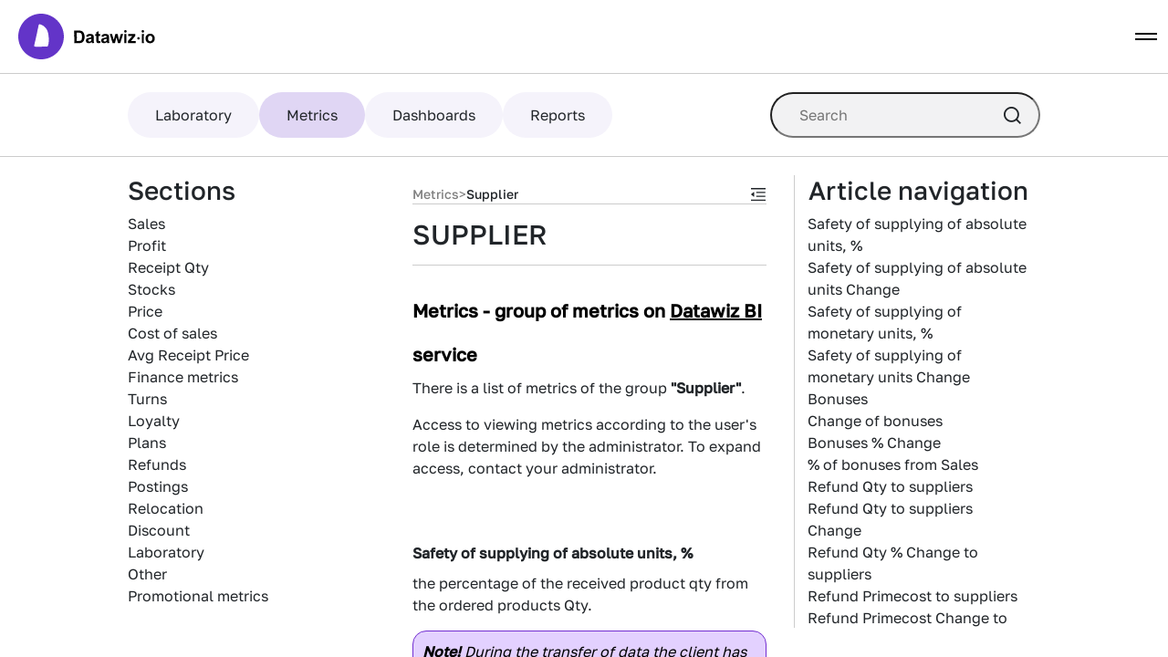

--- FILE ---
content_type: text/html; charset=utf-8
request_url: https://datawiz.io/tutorial-system/en/article/metrics/metric-supplier/
body_size: 10396
content:
<!DOCTYPE html><html lang="en" prefix="og: https://ogp.me/ns#"><head><meta charSet="utf-8"/><meta name="viewport" content="width=device-width, initial-scale=1"/><meta name="theme-color" content="#fff"/><meta name="google-site-verification" content="bhSuxYO0CYBEA1aUU-40XdVXPBRYD4RVRq0AJTzmHiw"/><link rel="canonical" href="https://datawiz.io/tutorial-system/en/article/metrics/metric-supplier/"/><meta name="twitter:card" content="summary_large_image"/><meta property="og:site_name" content="Datawiz BTS"/><meta property="og:url" content="https://datawiz.io/tutorial-system/en/article/metrics/metric-supplier/"/><meta property="og:image" content="https://bts.datawiz.io/static/tutorial-system/opengraph/main-page-bnr.png"/><meta property="og:image:type" content="image/webp"/><meta property="og:image:width" content="1200"/><meta property="og:image:height" content="630"/><meta property="og:locale:alternate" content="uk_UA"/><meta property="og:locale:alternate" content="ru_RU"/><meta property="og:locale" content="en_US"/><title>Supplier | Metrics</title><meta name="description" content="Groups of economic metrics for reports on the Datawiz BI service"/><meta property="og:title" content="Supplier | Metrics"/><meta property="og:description" content="Groups of economic metrics for reports on the Datawiz BI service"/><meta property="og:image:alt" content="Supplier | Metrics"/><script type="application/ld+json">{"@context":"https://schema.org","@type":"TechArticle","headline":"Supplier","description":"Groups of economic metrics for reports on the Datawiz BI service","publisher":{"@type":"Organization","name":"Datawiz.io","logo":{"@type":"ImageObject","url":"https://datawiz.io/static/img/logo-without-text.svg"}}}</script><meta name="next-head-count" content="21"/><link rel="icon" href="/static/tutorial-system/favicons/favicon.ico" sizes="any"/><link rel="apple-touch-icon" sizes="180x180" href="/static/tutorial-system/favicons/apple-touch-icon.png"/><link rel="icon" type="image/png" sizes="32x32" href="/static/tutorial-system/favicons/favicon-32x32.png"/><link rel="icon" type="image/png" sizes="16x16" href="/static/tutorial-system/favicons/favicon-16x16.png"/><link rel="manifest" href="/site.webmanifest"/><link rel="stylesheet" href="https://cdnjs.cloudflare.com/ajax/libs/bootstrap/5.0.0-beta1/css/bootstrap.min.css" integrity="sha512-thoh2veB35ojlAhyYZC0eaztTAUhxLvSZlWrNtlV01njqs/UdY3421Jg7lX0Gq9SRdGVQeL8xeBp9x1IPyL1wQ==" crossorigin="anonymous" referrerPolicy="no-referrer"/><noscript data-n-css=""></noscript><script defer="" nomodule="" src="/_next/static/chunks/polyfills-c67a75d1b6f99dc8.js"></script><script src="/_next/static/chunks/webpack-b2af7b7073dc7bfc.js" defer=""></script><script src="/_next/static/chunks/framework-2c79e2a64abdb08b.js" defer=""></script><script src="/_next/static/chunks/main-40725712e8aa936a.js" defer=""></script><script src="/_next/static/chunks/pages/_app-04b7fd1acc9d4839.js" defer=""></script><script src="/_next/static/chunks/664-433428ef5d13fba1.js" defer=""></script><script src="/_next/static/chunks/159-ac082ea14d19f631.js" defer=""></script><script src="/_next/static/chunks/730-d2f7105b5a42b78f.js" defer=""></script><script src="/_next/static/chunks/pages/article/%5B...slug%5D-2b350be77fc9b8f1.js" defer=""></script><script src="/_next/static/1ue03CdRgviCLlsjAcCnd/_buildManifest.js" defer=""></script><script src="/_next/static/1ue03CdRgviCLlsjAcCnd/_ssgManifest.js" defer=""></script></head><body><div id="__next"><section class="ant-layout layout css-w8mnev"><header class="sticky-top"><nav class="navbar navbar-expand-xxl navbar-light scroll-header"><div class="container-fluid"><a href="https://datawiz.io/en/" class="navbar-brand"><div class="ant-image css-w8mnev"><img alt="Datawiz.io" class="ant-image-img logo-image" src="https://datawiz.io/static/img/logo-with-text.svg"/></div></a><button class="navbar-toggler" type="button" data-bs-toggle="collapse" data-bs-target="#navbar-nav-dropdown" aria-controls="navbar-nav-dropdown" aria-expanded="false" aria-label="Toggle navigation"><span class="navbar-toggler-icon"></span></button><div class="collapse navbar-collapse" id="navbar-nav-dropdown"><ul class="navbar-nav align-items-center"><li class="nav-item"><details class="header-dropdown mobile"><summary class="nav-link header-dropdown-toggle">Products</summary><div class="header-dropdown-content-mobile"><div class="app-list-container products-list-container mobile"><a href="https://datawiz.io/en/bi//" class="app-list-item"><div class="app d-flex"><img alt="Datawiz BI" loading="lazy" width="32" height="32" decoding="async" data-nimg="1" class="app-logo" style="color:transparent" src="https://datawiz.io/static/img/icons/bi-icon.svg"/><span class="app-name h4">Datawiz BI</span></div><p>Make decisions based on real data</p></a><a href="https://planohero.com/en/" class="app-list-item"><div class="app d-flex"><img alt="PlanoHero" loading="lazy" width="32" height="32" decoding="async" data-nimg="1" class="app-logo" style="color:transparent" src="https://datawiz.io/static/img/icons/ph.svg"/><span class="app-name h4">PlanoHero</span></div><p>Save up to 50% of the time on building planograms</p></a><a href="https://datawiz.io/en/store-manager//" class="app-list-item"><div class="app d-flex"><img alt="Store Manager" loading="lazy" width="32" height="32" decoding="async" data-nimg="1" class="app-logo" style="color:transparent" src="https://datawiz.io/static/img/icons/sm.svg"/><span class="app-name h4">Store Manager</span></div><p>Control indicators from anywhere at any time</p></a><a href="https://datawiz.io/en/data-monetization//" class="app-list-item"><div class="app d-flex"><img alt="Data Monetization" loading="lazy" width="32" height="32" decoding="async" data-nimg="1" class="app-logo" style="color:transparent" src="https://datawiz.io/static/img/icons/ds.svg"/><span class="app-name h4">Data Monetization</span></div><p>Recoup your costs for platform products</p></a><a href="https://datawiz.io/en/connector//" class="app-list-item"><div class="app d-flex"><img alt="Connector" loading="lazy" width="32" height="32" decoding="async" data-nimg="1" class="app-logo" style="color:transparent" src="https://datawiz.io/static/img/icons/connector.svg"/><span class="app-name h4">Connector</span></div><p>Powerful and easy tool for uploading data to the Datawiz BES platform</p></a><a href="https://datawiz.io/en/platform//" class="app-list-item"><div class="app d-flex"><img alt="Platform" loading="lazy" width="32" height="32" decoding="async" data-nimg="1" class="app-logo" style="color:transparent" src="https://datawiz.io/static/img/icons/bes.svg"/><span class="app-name h4">Platform</span></div><p>Comprehensive chain data management and business processes automation</p></a></div></div></details></li><li class="nav-item"><details class="header-dropdown mobile"><summary class="nav-link header-dropdown-toggle">Technologies</summary><div class="header-dropdown-content-mobile"><div class="app-list-container technologies-list-container mobile"><a href="https://datawiz.io/en/descriptive-analytics//" class="app-list-item"><div class="app d-flex"><img alt="Descriptive аnalytics" loading="lazy" width="32" height="32" decoding="async" data-nimg="1" class="app-logo" style="color:transparent" src="https://datawiz.io/static/img/icons/analytics.svg"/><span class="app-name h4">Descriptive аnalytics</span></div><p>A new approach to data analysis</p></a><a href="https://datawiz.io/en/ai-technologies//" class="app-list-item"><div class="app d-flex"><img alt="AI Technologies" loading="lazy" width="32" height="32" decoding="async" data-nimg="1" class="app-logo" style="color:transparent" src="https://datawiz.io/static/img/icons/AI.svg"/><span class="app-name h4">AI Technologies</span></div><p>In-depth analysis based on AI technologies</p></a><a href="https://datawiz.io/en/data-visualization//" class="app-list-item"><div class="app d-flex"><img alt="Data Visualization" loading="lazy" width="32" height="32" decoding="async" data-nimg="1" class="app-logo" style="color:transparent" src="https://datawiz.io/static/img/icons/DataVizualization.svg"/><span class="app-name h4">Data Visualization</span></div><p>Quick analysis based on interactive dashboards</p></a><a href="https://datawiz.io/en/planogramming//" class="app-list-item"><div class="app d-flex"><img alt="Planogramming" loading="lazy" width="32" height="32" decoding="async" data-nimg="1" class="app-logo" style="color:transparent" src="https://datawiz.io/static/img/icons/Planogramm.svg"/><span class="app-name h4">Planogramming</span></div><p>Save up to 50% time on planograms building</p></a><a href="https://datawiz.io/en/any-data//" class="app-list-item"><div class="app d-flex"><img alt="Any Data" loading="lazy" width="32" height="32" decoding="async" data-nimg="1" class="app-logo" style="color:transparent" src="https://datawiz.io/static/img/icons/AnyData.svg"/><span class="app-name h4">Any Data</span></div><p>Integrate unique metrics for advanced analysis</p></a><a href="https://datawiz.io/en/formula-builder//" class="app-list-item"><div class="app d-flex"><img alt="Formula Builder" loading="lazy" width="32" height="32" decoding="async" data-nimg="1" class="app-logo" style="color:transparent" src="https://datawiz.io/static/img/icons/Formula.svg"/><span class="app-name h4">Formula Builder</span></div><p>Create and modify metrics based on your data</p></a><a href="https://datawiz.io/en/mobile-analytics//" class="app-list-item"><div class="app d-flex"><img alt="Mobile Analytics" loading="lazy" width="32" height="32" decoding="async" data-nimg="1" class="app-logo" style="color:transparent" src="https://datawiz.io/static/img/icons/MobileAnalytics.svg"/><span class="app-name h4">Mobile Analytics</span></div><p>Insights and data from the entire chain in your smartphone</p></a><a href="https://datawiz.io/en/actionable-intelligence//" class="app-list-item"><div class="app d-flex"><img alt="Actionable Intelligence" loading="lazy" width="32" height="32" decoding="async" data-nimg="1" class="app-logo" style="color:transparent" src="https://datawiz.io/static/img/icons/ActionableIntelligence.svg"/><span class="app-name h4">Actionable Intelligence</span></div><p>Control deviations from the norm with intelligent algorithms</p></a><a href="https://datawiz.io/en/etl-technology//" class="app-list-item"><div class="app d-flex"><img alt="ETL Technology" loading="lazy" width="32" height="32" decoding="async" data-nimg="1" class="app-logo" style="color:transparent" src="https://datawiz.io/static/img/icons/ETL.svg"/><span class="app-name h4">ETL Technology</span></div><p>Advanced data download tool</p></a><a href="https://datawiz.io/en/integration//" class="app-list-item"><div class="app d-flex"><img alt="Integration" loading="lazy" width="32" height="32" decoding="async" data-nimg="1" class="app-logo" style="color:transparent" src="https://datawiz.io/static/img/icons/Integration.svg"/><span class="app-name h4">Integration</span></div><p>Get quick access to analytics on the platform</p></a><a href="https://datawiz.io/en/business-calculator//" class="app-list-item"><div class="app d-flex"><img alt="Calculator" loading="lazy" width="32" height="32" decoding="async" data-nimg="1" class="app-logo" style="color:transparent" src="https://datawiz.io/static/img/icons/calculator.svg"/><span class="app-name h4">Calculator</span></div><p>Allows you to calculate important retail indicators</p></a><a href="https://datawiz.io/en/dashboards-gallery//" class="app-list-item"><div class="app d-flex"><img alt="Dashboards" loading="lazy" width="32" height="32" decoding="async" data-nimg="1" class="app-logo" style="color:transparent" src="https://datawiz.io/static/img/icons/dashboards.svg"/><span class="app-name h4">Dashboards</span></div><p>Create analytical dashboards with Datawiz Builder</p></a></div></div></details></li><li class="nav-item"><details class="header-dropdown mobile"><summary class="nav-link header-dropdown-toggle">Departments</summary><div class="header-dropdown-content-mobile"><div class="app-list-container department-list-container mobile"><a href="https://datawiz.io/en/top-managers/" class="app-list-item"><div class="app d-flex"><img alt="Top managers" loading="lazy" width="32" height="32" decoding="async" data-nimg="1" class="app-logo" style="color:transparent" src="https://datawiz.io/static/img/icons/TopManager.svg"/><span class="app-name h4">Top managers</span></div></a><a href="https://datawiz.io/en/store-managers/" class="app-list-item"><div class="app d-flex"><img alt="Store managers" loading="lazy" width="32" height="32" decoding="async" data-nimg="1" class="app-logo" style="color:transparent" src="https://datawiz.io/static/img/icons/headOfStore.svg"/><span class="app-name h4">Store managers</span></div></a><a href="https://datawiz.io/en/marketers/" class="app-list-item"><div class="app d-flex"><img alt="Marketers" loading="lazy" width="32" height="32" decoding="async" data-nimg="1" class="app-logo" style="color:transparent" src="https://datawiz.io/static/img/icons/Marketer.svg"/><span class="app-name h4">Marketers</span></div></a><a href="https://datawiz.io/en/category-managers/" class="app-list-item"><div class="app d-flex"><img alt="Category managers" loading="lazy" width="32" height="32" decoding="async" data-nimg="1" class="app-logo" style="color:transparent" src="https://datawiz.io/static/img/icons/CategoryManager.svg"/><span class="app-name h4">Category managers</span></div></a><a href="https://datawiz.io/en/merchandisers/" class="app-list-item"><div class="app d-flex"><img alt="Merchandisers" loading="lazy" width="32" height="32" decoding="async" data-nimg="1" class="app-logo" style="color:transparent" src="https://datawiz.io/static/img/icons/merchandiser.svg"/><span class="app-name h4">Merchandisers</span></div></a><a href="https://datawiz.io/en/suppliers/" class="app-list-item"><div class="app d-flex"><img alt="Suppliers" loading="lazy" width="32" height="32" decoding="async" data-nimg="1" class="app-logo" style="color:transparent" src="https://datawiz.io/static/img/icons/Provider.svg"/><span class="app-name h4">Suppliers</span></div></a><a href="https://datawiz.io/en/analysts/" class="app-list-item"><div class="app d-flex"><img alt="Analysts" loading="lazy" width="32" height="32" decoding="async" data-nimg="1" class="app-logo" style="color:transparent" src="https://datawiz.io/static/img/icons/Analytic.svg"/><span class="app-name h4">Analysts</span></div></a></div></div></details></li><li class="nav-item"><details class="header-dropdown mobile"><summary class="nav-link header-dropdown-toggle">Resources</summary><div class="header-dropdown-content-mobile"><div class="app-list-container resources-list-container mobile"><a href="https://datawiz.io/en/blog//" class="app-list-item"><div class="app d-flex"><img alt="Blog" loading="lazy" width="32" height="32" decoding="async" data-nimg="1" class="app-logo" style="color:transparent" src="https://datawiz.io/static/img/icons/blog.svg"/><span class="app-name h4">Blog</span></div></a><a href="https://datawiz.io/tutorial-system/en/home//" class="app-list-item"><div class="app d-flex"><img alt="Knowledge base" loading="lazy" width="32" height="32" decoding="async" data-nimg="1" class="app-logo" style="color:transparent" src="https://datawiz.io/static/img/icons/tutorial.svg"/><span class="app-name h4">Knowledge base</span></div></a><a href="https://datawiz.io/en/white-paper//" class="app-list-item"><div class="app d-flex"><img alt="White paper" loading="lazy" width="32" height="32" decoding="async" data-nimg="1" class="app-logo" style="color:transparent" src="https://datawiz.io/static/img/icons/white-paper.svg"/><span class="app-name h4">White paper</span></div></a></div></div></details></li><li class="nav-item"><a class="nav-link" href="https://datawiz.io/en/price-determination/">Pricing</a></li></ul><ul class="navbar-nav buttons-container align-items-center"><li class="nav-item"><a href="https://datawiz.io/en/?openDemoModal=true"><button class="btn primary-btn gradient-btn">Contact us</button></a></li><li class="nav-item"><a class="nav-link active" target="_blank" href="https://bes.datawiz.io/login/">Log in</a></li></ul><ul class="navbar-nav align-items-center"><li class="nav-item"><ul class="language-selector-mobile"><li><span class="dropdown-item">Українська</span></li><li><span class="dropdown-item">Русский</span></li><li><span class="dropdown-item current-lang">English</span></li></ul></li></ul></div><div class="collapse navbar-collapse align-items-center"><ul class="navbar-nav mx-auto"><li class="nav-item"><details class="header-dropdown"><summary class="nav-link header-dropdown-toggle">Products</summary><div class="header-dropdown-content"><div class="app-list-container products-list-container"><a href="https://datawiz.io/en/bi//" class="app-list-item"><div class="app d-flex"><img alt="Datawiz BI" loading="lazy" width="32" height="32" decoding="async" data-nimg="1" class="app-logo" style="color:transparent" src="https://datawiz.io/static/img/icons/bi-icon.svg"/><span class="app-name h4">Datawiz BI</span></div><p>Make decisions based on real data</p></a><a href="https://planohero.com/en/" class="app-list-item"><div class="app d-flex"><img alt="PlanoHero" loading="lazy" width="32" height="32" decoding="async" data-nimg="1" class="app-logo" style="color:transparent" src="https://datawiz.io/static/img/icons/ph.svg"/><span class="app-name h4">PlanoHero</span></div><p>Save up to 50% of the time on building planograms</p></a><a href="https://datawiz.io/en/store-manager//" class="app-list-item"><div class="app d-flex"><img alt="Store Manager" loading="lazy" width="32" height="32" decoding="async" data-nimg="1" class="app-logo" style="color:transparent" src="https://datawiz.io/static/img/icons/sm.svg"/><span class="app-name h4">Store Manager</span></div><p>Control indicators from anywhere at any time</p></a><a href="https://datawiz.io/en/data-monetization//" class="app-list-item"><div class="app d-flex"><img alt="Data Monetization" loading="lazy" width="32" height="32" decoding="async" data-nimg="1" class="app-logo" style="color:transparent" src="https://datawiz.io/static/img/icons/ds.svg"/><span class="app-name h4">Data Monetization</span></div><p>Recoup your costs for platform products</p></a><a href="https://datawiz.io/en/connector//" class="app-list-item"><div class="app d-flex"><img alt="Connector" loading="lazy" width="32" height="32" decoding="async" data-nimg="1" class="app-logo" style="color:transparent" src="https://datawiz.io/static/img/icons/connector.svg"/><span class="app-name h4">Connector</span></div><p>Powerful and easy tool for uploading data to the Datawiz BES platform</p></a><a href="https://datawiz.io/en/platform//" class="app-list-item"><div class="app d-flex"><img alt="Platform" loading="lazy" width="32" height="32" decoding="async" data-nimg="1" class="app-logo" style="color:transparent" src="https://datawiz.io/static/img/icons/bes.svg"/><span class="app-name h4">Platform</span></div><p>Comprehensive chain data management and business processes automation</p></a></div></div></details></li><li class="nav-item"><details class="header-dropdown"><summary class="nav-link header-dropdown-toggle">Technologies</summary><div class="header-dropdown-content"><div class="app-list-container technologies-list-container"><a href="https://datawiz.io/en/descriptive-analytics//" class="app-list-item"><div class="app d-flex"><img alt="Descriptive аnalytics" loading="lazy" width="32" height="32" decoding="async" data-nimg="1" class="app-logo" style="color:transparent" src="https://datawiz.io/static/img/icons/analytics.svg"/><span class="app-name h4">Descriptive аnalytics</span></div><p>A new approach to data analysis</p></a><a href="https://datawiz.io/en/ai-technologies//" class="app-list-item"><div class="app d-flex"><img alt="AI Technologies" loading="lazy" width="32" height="32" decoding="async" data-nimg="1" class="app-logo" style="color:transparent" src="https://datawiz.io/static/img/icons/AI.svg"/><span class="app-name h4">AI Technologies</span></div><p>In-depth analysis based on AI technologies</p></a><a href="https://datawiz.io/en/data-visualization//" class="app-list-item"><div class="app d-flex"><img alt="Data Visualization" loading="lazy" width="32" height="32" decoding="async" data-nimg="1" class="app-logo" style="color:transparent" src="https://datawiz.io/static/img/icons/DataVizualization.svg"/><span class="app-name h4">Data Visualization</span></div><p>Quick analysis based on interactive dashboards</p></a><a href="https://datawiz.io/en/planogramming//" class="app-list-item"><div class="app d-flex"><img alt="Planogramming" loading="lazy" width="32" height="32" decoding="async" data-nimg="1" class="app-logo" style="color:transparent" src="https://datawiz.io/static/img/icons/Planogramm.svg"/><span class="app-name h4">Planogramming</span></div><p>Save up to 50% time on planograms building</p></a><a href="https://datawiz.io/en/any-data//" class="app-list-item"><div class="app d-flex"><img alt="Any Data" loading="lazy" width="32" height="32" decoding="async" data-nimg="1" class="app-logo" style="color:transparent" src="https://datawiz.io/static/img/icons/AnyData.svg"/><span class="app-name h4">Any Data</span></div><p>Integrate unique metrics for advanced analysis</p></a><a href="https://datawiz.io/en/formula-builder//" class="app-list-item"><div class="app d-flex"><img alt="Formula Builder" loading="lazy" width="32" height="32" decoding="async" data-nimg="1" class="app-logo" style="color:transparent" src="https://datawiz.io/static/img/icons/Formula.svg"/><span class="app-name h4">Formula Builder</span></div><p>Create and modify metrics based on your data</p></a><a href="https://datawiz.io/en/mobile-analytics//" class="app-list-item"><div class="app d-flex"><img alt="Mobile Analytics" loading="lazy" width="32" height="32" decoding="async" data-nimg="1" class="app-logo" style="color:transparent" src="https://datawiz.io/static/img/icons/MobileAnalytics.svg"/><span class="app-name h4">Mobile Analytics</span></div><p>Insights and data from the entire chain in your smartphone</p></a><a href="https://datawiz.io/en/actionable-intelligence//" class="app-list-item"><div class="app d-flex"><img alt="Actionable Intelligence" loading="lazy" width="32" height="32" decoding="async" data-nimg="1" class="app-logo" style="color:transparent" src="https://datawiz.io/static/img/icons/ActionableIntelligence.svg"/><span class="app-name h4">Actionable Intelligence</span></div><p>Control deviations from the norm with intelligent algorithms</p></a><a href="https://datawiz.io/en/etl-technology//" class="app-list-item"><div class="app d-flex"><img alt="ETL Technology" loading="lazy" width="32" height="32" decoding="async" data-nimg="1" class="app-logo" style="color:transparent" src="https://datawiz.io/static/img/icons/ETL.svg"/><span class="app-name h4">ETL Technology</span></div><p>Advanced data download tool</p></a><a href="https://datawiz.io/en/integration//" class="app-list-item"><div class="app d-flex"><img alt="Integration" loading="lazy" width="32" height="32" decoding="async" data-nimg="1" class="app-logo" style="color:transparent" src="https://datawiz.io/static/img/icons/Integration.svg"/><span class="app-name h4">Integration</span></div><p>Get quick access to analytics on the platform</p></a><a href="https://datawiz.io/en/business-calculator//" class="app-list-item"><div class="app d-flex"><img alt="Calculator" loading="lazy" width="32" height="32" decoding="async" data-nimg="1" class="app-logo" style="color:transparent" src="https://datawiz.io/static/img/icons/calculator.svg"/><span class="app-name h4">Calculator</span></div><p>Allows you to calculate important retail indicators</p></a><a href="https://datawiz.io/en/dashboards-gallery//" class="app-list-item"><div class="app d-flex"><img alt="Dashboards" loading="lazy" width="32" height="32" decoding="async" data-nimg="1" class="app-logo" style="color:transparent" src="https://datawiz.io/static/img/icons/dashboards.svg"/><span class="app-name h4">Dashboards</span></div><p>Create analytical dashboards with Datawiz Builder</p></a></div></div></details></li><li class="nav-item"><details class="header-dropdown"><summary class="nav-link header-dropdown-toggle">Departments</summary><div class="header-dropdown-content"><div class="app-list-container department-list-container"><a href="https://datawiz.io/en/top-managers/" class="app-list-item"><div class="app d-flex"><img alt="Top managers" loading="lazy" width="32" height="32" decoding="async" data-nimg="1" class="app-logo" style="color:transparent" src="https://datawiz.io/static/img/icons/TopManager.svg"/><span class="app-name h4">Top managers</span></div></a><a href="https://datawiz.io/en/store-managers/" class="app-list-item"><div class="app d-flex"><img alt="Store managers" loading="lazy" width="32" height="32" decoding="async" data-nimg="1" class="app-logo" style="color:transparent" src="https://datawiz.io/static/img/icons/headOfStore.svg"/><span class="app-name h4">Store managers</span></div></a><a href="https://datawiz.io/en/marketers/" class="app-list-item"><div class="app d-flex"><img alt="Marketers" loading="lazy" width="32" height="32" decoding="async" data-nimg="1" class="app-logo" style="color:transparent" src="https://datawiz.io/static/img/icons/Marketer.svg"/><span class="app-name h4">Marketers</span></div></a><a href="https://datawiz.io/en/category-managers/" class="app-list-item"><div class="app d-flex"><img alt="Category managers" loading="lazy" width="32" height="32" decoding="async" data-nimg="1" class="app-logo" style="color:transparent" src="https://datawiz.io/static/img/icons/CategoryManager.svg"/><span class="app-name h4">Category managers</span></div></a><a href="https://datawiz.io/en/merchandisers/" class="app-list-item"><div class="app d-flex"><img alt="Merchandisers" loading="lazy" width="32" height="32" decoding="async" data-nimg="1" class="app-logo" style="color:transparent" src="https://datawiz.io/static/img/icons/merchandiser.svg"/><span class="app-name h4">Merchandisers</span></div></a><a href="https://datawiz.io/en/suppliers/" class="app-list-item"><div class="app d-flex"><img alt="Suppliers" loading="lazy" width="32" height="32" decoding="async" data-nimg="1" class="app-logo" style="color:transparent" src="https://datawiz.io/static/img/icons/Provider.svg"/><span class="app-name h4">Suppliers</span></div></a><a href="https://datawiz.io/en/analysts/" class="app-list-item"><div class="app d-flex"><img alt="Analysts" loading="lazy" width="32" height="32" decoding="async" data-nimg="1" class="app-logo" style="color:transparent" src="https://datawiz.io/static/img/icons/Analytic.svg"/><span class="app-name h4">Analysts</span></div></a></div></div></details></li><li class="nav-item"><details class="header-dropdown"><summary class="nav-link header-dropdown-toggle">Resources</summary><div class="header-dropdown-content"><div class="app-list-container resources-list-container"><a href="https://datawiz.io/en/blog//" class="app-list-item"><div class="app d-flex"><img alt="Blog" loading="lazy" width="32" height="32" decoding="async" data-nimg="1" class="app-logo" style="color:transparent" src="https://datawiz.io/static/img/icons/blog.svg"/><span class="app-name h4">Blog</span></div></a><a href="https://datawiz.io/tutorial-system/en/home//" class="app-list-item"><div class="app d-flex"><img alt="Knowledge base" loading="lazy" width="32" height="32" decoding="async" data-nimg="1" class="app-logo" style="color:transparent" src="https://datawiz.io/static/img/icons/tutorial.svg"/><span class="app-name h4">Knowledge base</span></div></a><a href="https://datawiz.io/en/white-paper//" class="app-list-item"><div class="app d-flex"><img alt="White paper" loading="lazy" width="32" height="32" decoding="async" data-nimg="1" class="app-logo" style="color:transparent" src="https://datawiz.io/static/img/icons/white-paper.svg"/><span class="app-name h4">White paper</span></div></a></div></div></details></li><li class="nav-item"><a class="nav-link" href="https://datawiz.io/en/price-determination/">Pricing</a></li></ul><ul class="navbar-nav align-items-center"><li class="nav-item"><a class="nav-link active" target="_blank" href="https://bes.datawiz.io/login/">Log in</a></li><li class="nav-item"><a href="https://datawiz.io/en/?openDemoModal=true"><button class="btn primary-btn gradient-btn">Contact us</button></a></li><li class="nav-item dropdown"><a class="nav-link dropdown-toggle" href="" id="language-menu-link" role="button" data-bs-toggle="dropdown" aria-expanded="false">EN</a><ul class="dropdown-menu dropdown-menu-start language-selector" aria-labelledby="language-menu-link"><li><span class="dropdown-item">Українська</span></li><li><span class="dropdown-item">Русский</span></li><li><span class="dropdown-item">English</span></li></ul></li></ul></div></div></nav></header><div class="layout-content"><main class="ant-layout-content content css-w8mnev"><div class="chapters-header"><ul class="chapters-container"><li><a href="https://datawiz.io/tutorial-system/en/article/laboratory/demo-laboratory/"><div class="chapter-container"><span>Laboratory</span></div></a></li><li><a href="https://datawiz.io/tutorial-system/en/article/metrics/metrics-sales/"><div class="chapter-container active"><span>Metrics</span></div></a></li><li><a href="https://datawiz.io/tutorial-system/en/article/dashboards/dashboard-view/"><div class="chapter-container"><span>Dashboards</span></div></a></li><li><a href="https://datawiz.io/tutorial-system/en/article/reports/store/"><div class="chapter-container"><span>Reports</span></div></a></li></ul><div class="input-container"><input placeholder="Search" name="searchTutorial" type="text" class="ant-input css-w8mnev" value=""/><i class="search-icon"></i></div></div><div class="sections-container"><h3>Sections</h3><a href="https://datawiz.io/tutorial-system/en/article/metrics/metrics-sales/"><span class="section">Sales</span></a><a href="https://datawiz.io/tutorial-system/en/article/metrics/metrics-profit/"><span class="section">Profit</span></a><a href="https://datawiz.io/tutorial-system/en/article/metrics/metrics-receipt-qty/"><span class="section">Receipt Qty</span></a><a href="https://datawiz.io/tutorial-system/en/article/metrics/metrics-stocks/"><span class="section">Stocks</span></a><a href="https://datawiz.io/tutorial-system/en/article/metrics/metrics-price/"><span class="section">Price</span></a><a href="https://datawiz.io/tutorial-system/en/article/metrics/metrics-cost-sales/"><span class="section">Cost of sales</span></a><a href="https://datawiz.io/tutorial-system/en/article/metrics/metrics-avg-receipt-price/"><span class="section">Avg Receipt Price</span></a><a href="https://datawiz.io/tutorial-system/en/article/metrics/metrics-financal/"><span class="section">Finance metrics</span></a><a href="https://datawiz.io/tutorial-system/en/article/metrics/metric-turns/"><span class="section">Turns</span></a><a href="https://datawiz.io/tutorial-system/en/article/metrics/metrics-loyalty/"><span class="section">Loyalty</span></a><a href="https://datawiz.io/tutorial-system/en/article/metrics/metrics-plans/"><span class="section">Plans</span></a><a href="https://datawiz.io/tutorial-system/en/article/metrics/metrics-refunds/"><span class="section">Refunds</span></a><a href="https://datawiz.io/tutorial-system/en/article/metrics/metrics-postings/"><span class="section">Postings</span></a><a href="https://datawiz.io/tutorial-system/en/article/metrics/metrics-relocation/"><span class="section">Relocation</span></a><a href="https://datawiz.io/tutorial-system/en/article/metrics/metrics-discount/"><span class="section">Discount</span></a><a href="https://datawiz.io/tutorial-system/en/article/metrics/metrics-laboratory/"><span class="section">Laboratory</span></a><a href="https://datawiz.io/tutorial-system/en/article/metrics/metrics-other/"><span class="section">Other</span></a><a href="https://datawiz.io/tutorial-system/en/article/metrics/metrics-promo/"><span class="section">Promotional metrics</span></a><a href="https://datawiz.io/tutorial-system/en/article/metrics/metrics-sales-qty/"><span class="section">Sales Qty</span></a><a href="https://datawiz.io/tutorial-system/en/article/metrics/metrics-problem-products-store-manager/"><span class="section">Problem Products Store Manager</span></a><a href="https://datawiz.io/tutorial-system/en/article/metrics/metric-availability/"><span class="section">Availability</span></a><a href="https://datawiz.io/tutorial-system/en/article/metrics/metric-supplier/"><span class="section active">Supplier</span></a><a href="https://datawiz.io/tutorial-system/en/article/metrics/metric-assortment-activity/"><span class="section">Assortment activity</span></a><a href="https://datawiz.io/tutorial-system/en/article/metrics/metric-product-layout/"><span class="section">Product Layout</span></a><a href="https://datawiz.io/tutorial-system/en/article/metrics/metric-order-delivery/"><span class="section">Order/Delivery</span></a><a href="https://datawiz.io/tutorial-system/en/article/metrics/metrics-write-offs/"><span class="section">Write-offs</span></a><a href="https://datawiz.io/tutorial-system/en/article/metrics/metrics-pos-terminal/"><span class="section">POS-terminal</span></a></div><div class="article-container"><div class="path-bar"><div class="path-bar-container"><h5>Metrics</h5><span>&gt;</span><h5 class="section-title">Supplier</h5></div><span class="toggle-content-button"><span role="img" aria-label="menu-unfold" class="anticon anticon-menu-unfold"><svg viewBox="64 64 896 896" focusable="false" data-icon="menu-unfold" width="1em" height="1em" fill="currentColor" aria-hidden="true"><path d="M408 442h480c4.4 0 8-3.6 8-8v-56c0-4.4-3.6-8-8-8H408c-4.4 0-8 3.6-8 8v56c0 4.4 3.6 8 8 8zm-8 204c0 4.4 3.6 8 8 8h480c4.4 0 8-3.6 8-8v-56c0-4.4-3.6-8-8-8H408c-4.4 0-8 3.6-8 8v56zm504-486H120c-4.4 0-8 3.6-8 8v56c0 4.4 3.6 8 8 8h784c4.4 0 8-3.6 8-8v-56c0-4.4-3.6-8-8-8zm0 632H120c-4.4 0-8 3.6-8 8v56c0 4.4 3.6 8 8 8h784c4.4 0 8-3.6 8-8v-56c0-4.4-3.6-8-8-8zM142.4 642.1L298.7 519a8.84 8.84 0 000-13.9L142.4 381.9c-5.8-4.6-14.4-.5-14.4 6.9v246.3a8.9 8.9 0 0014.4 7z"></path></svg></span></span></div><h1 class="article-title">SUPPLIER</h1><div class="article-page"><h1><span style="font-size:20px"><strong><span style="font-family:Arial"><span style="color:#000000">Metrics - group of metrics on <u><a href="https://datawiz.io/en/bi/">Datawiz BI</a></u> service</span></span></strong></span></h1>

<p><span style="font-size:16px"><span style="font-family:Arial,Helvetica,sans-serif">There is a list of metrics of the group <strong>&quot;Supplier&quot;</strong>.</span></span></p>

<p><span style="font-size:16px"><span style="font-family:Arial,Helvetica,sans-serif">Access to viewing metrics according to the user&#39;s role is determined by the administrator. To expand access, contact your administrator.</span></span></p>

<p>&nbsp;</p>

<h2 id="link_1"><span style="font-size:16px"><span style="font-family:Arial,Helvetica,sans-serif"><strong>Safety of supplying of absolute units, %</strong></span></span></h2>

<p><span style="font-size:16px"><span style="font-family:Arial,Helvetica,sans-serif">the percentage of the received product qty from the ordered products Qty.</span></span></p>

<div class="datawiz-note" style="background:#e3d1ff; border-radius:15px; border:1px solid #722ed1; color:#722ed1; padding:10px"><span style="font-size:16px"><span style="font-family:Arial,Helvetica,sans-serif"><span style="color:#000000"><em><strong>Note!</strong> During the transfer of data the client has the opportunity to bind the order document to the received document by specifying the order document ID.</em></span></span></span></div>

<h2 id="link_2"><span style="font-size:16px"><span style="font-family:Arial,Helvetica,sans-serif"><strong>Safety of supplying of absolute units Change</strong></span></span></h2>

<p><span style="font-size:16px"><span style="font-family:Arial,Helvetica,sans-serif">the difference between the safety of supplying of absolute units metrics for the selected period and for the previous period.</span></span></p>

<h2 id="link_3"><span style="font-size:16px"><span style="font-family:Arial,Helvetica,sans-serif"><strong>Safety of supplying of monetary units, %</strong></span></span></h2>

<p><span style="font-size:16px"><span style="font-family:Arial,Helvetica,sans-serif">the percentage of the received product price from the ordered products price.</span></span></p>

<div class="datawiz-note" style="background:#e3d1ff; border-radius:15px; border:1px solid #722ed1; color:#722ed1; padding:10px"><span style="font-size:16px"><span style="font-family:Arial,Helvetica,sans-serif"><span style="color:#000000"><em><strong>Note! </strong>During the transfer of data the client has the opportunity to bind the order document to the received document by specifying the order document ID.</em></span></span></span></div>

<h2 id="link_4"><span style="font-size:16px"><span style="font-family:Arial,Helvetica,sans-serif"><strong>Safety of supplying of monetary units Change</strong></span></span></h2>

<p><span style="font-size:16px"><span style="font-family:Arial,Helvetica,sans-serif">the difference between the safety of supplying of monetary units metrics for the selected period and for the previous period.</span></span></p>

<h2 id="link_5"><span style="font-size:16px"><span style="font-family:Arial,Helvetica,sans-serif"><strong>Bonuses</strong></span></span></h2>

<p><span style="font-size:16px"><span style="font-family:Arial,Helvetica,sans-serif">the amount that was received from suppliers as a bonus for ordering products for the selected period.</span></span></p>

<h2 id="link_6"><span style="font-size:16px"><span style="font-family:Arial,Helvetica,sans-serif"><strong>Change of bonuses</strong></span></span></h2>

<p><span style="font-size:16px"><span style="font-family:Arial,Helvetica,sans-serif">the difference between the bonuses for the selected period and the bonuses for the previous period.</span></span></p>

<h2 id="link_7"><span style="font-size:16px"><span style="font-family:Arial,Helvetica,sans-serif"><strong>Bonuses % Change</strong></span></span></h2>

<p><span style="font-size:16px"><span style="font-family:Arial,Helvetica,sans-serif">the difference between the bonuses for the selected period and for the previous period, calculated as a percentage.</span></span></p>

<h2 id="link_8"><span style="font-size:16px"><span style="font-family:Arial,Helvetica,sans-serif"><strong>% of bonuses from Sales</strong></span></span></h2>

<p><span style="font-size:16px"><span style="font-family:Arial,Helvetica,sans-serif">the percentage of bonuses from sales for the selected period.</span></span></p>

<h2 id="link_9"><span style="font-size:16px"><span style="font-family:Arial,Helvetica,sans-serif"><strong>Refund Qty to suppliers</strong></span></span></h2>

<p><span style="font-size:16px"><span style="font-family:Arial,Helvetica,sans-serif">the qty of products that were returned to suppliers for the selected period.</span></span></p>

<h2 id="link_10"><span style="font-size:16px"><span style="font-family:Arial,Helvetica,sans-serif"><strong>Refund Qty to suppliers Change</strong></span></span></h2>

<p><span style="font-size:16px"><span style="font-family:Arial,Helvetica,sans-serif">the difference between the refund qty to suppliers for the selected period and for the previous period.</span></span></p>

<h2 id="link_11"><span style="font-size:16px"><span style="font-family:Arial,Helvetica,sans-serif"><strong>Refund Qty % Change to suppliers</strong></span></span></h2>

<p><span style="font-size:16px"><span style="font-family:Arial,Helvetica,sans-serif">the difference between the refund qty to suppliers for the selected period and for the previous period, calculated as a percentage.</span></span></p>

<h2 id="link_12"><span style="font-size:16px"><span style="font-family:Arial,Helvetica,sans-serif"><strong>Refund Primecost to suppliers</strong></span></span></h2>

<p><span style="font-size:16px"><span style="font-family:Arial,Helvetica,sans-serif">the value of products at suppliers&rsquo; prices (primecost), which were returned to suppliers for the selected period.</span></span></p>

<h2 id="link_13"><span style="font-size:16px"><span style="font-family:Arial,Helvetica,sans-serif"><strong>Refund Primecost Change to suppliers</strong></span></span></h2>

<p><span style="font-size:16px"><span style="font-family:Arial,Helvetica,sans-serif">the difference between the refund primecost to suppliers for the selected period and for the previous period.</span></span></p>

<h2 id="link_14"><span style="font-size:16px"><span style="font-family:Arial,Helvetica,sans-serif"><strong>Refund Price % Change to suppliers</strong></span></span></h2>

<p><span style="font-size:16px"><span style="font-family:Arial,Helvetica,sans-serif">the difference between the refund primecost to suppliers for the selected period and for the previous period, calculated as a percentage.</span></span></p>

<h2 id="link_15"><span style="font-size:16px"><span style="font-family:Arial,Helvetica,sans-serif"><strong>% of Refund Qty to suppliers</strong></span></span></h2>

<p><span style="font-size:16px"><span style="font-family:Arial,Helvetica,sans-serif">the percentage of refunds of products qty to suppliers from the sold products qty.</span></span></p>

<h2 id="link_16"><span style="font-size:16px"><span style="font-family:Arial,Helvetica,sans-serif"><strong>% of Refund Qty to suppliers Change</strong></span></span></h2>

<p><span style="font-size:16px"><span style="font-family:Arial,Helvetica,sans-serif">the difference between the % of refund qty to suppliers for the selected period and for the previous period.</span></span></p>

<h2 id="link_17"><span style="font-size:16px"><span style="font-family:Arial,Helvetica,sans-serif"><strong>% of Refund Primecost to suppliers</strong></span></span></h2>

<p><span style="font-size:16px"><span style="font-family:Arial,Helvetica,sans-serif">the percentage of refunds primecost of products to suppliers from the sales.</span></span></p>

<h2 id="link_18"><span style="font-size:16px"><span style="font-family:Arial,Helvetica,sans-serif"><strong>% of Refund Primecost to suppliers Change</strong></span></span></h2>

<p><span style="font-size:16px"><span style="font-family:Arial,Helvetica,sans-serif">the difference between the % of refund primecost to suppliers for the selected period and for the previous period.</span></span></p>

<h2 id="link_19"><span style="font-size:16px"><span style="font-family:Arial,Helvetica,sans-serif"><strong>Refund documents Qty</strong></span></span></h2>

<p><span style="font-size:16px"><span style="font-family:Arial,Helvetica,sans-serif">qty of documents for the products refund to suppliers for the selected period.</span></span></p>

<h2 id="link_20"><span style="font-size:16px"><span style="font-family:Arial,Helvetica,sans-serif"><strong>Refund documents Qty Change</strong></span></span></h2>

<p><span style="font-size:16px"><span style="font-family:Arial,Helvetica,sans-serif">the difference between the refund documents qty for the selected period and for the previous period.</span></span></p></div></div><aside class="ant-layout-sider ant-layout-sider-light ant-layout-sider-collapsed ant-layout-sider-zero-width" style="flex:0 0 0px;max-width:0px;min-width:0px;width:0px"><div class="ant-layout-sider-children"><div class="links-container"><h3>Аrticle navigation</h3><a href="#link_1" class="">Safety of supplying of absolute units, %</a><a href="#link_2" class="">Safety of supplying of absolute units Change</a><a href="#link_3" class="">Safety of supplying of monetary units, %</a><a href="#link_4" class="">Safety of supplying of monetary units Change</a><a href="#link_5" class="">Bonuses</a><a href="#link_6" class="">Change of bonuses</a><a href="#link_7" class="">Bonuses % Change</a><a href="#link_8" class="">% of bonuses from Sales</a><a href="#link_9" class="">Refund Qty to suppliers</a><a href="#link_10" class="">Refund Qty to suppliers Change</a><a href="#link_11" class="">Refund Qty % Change to suppliers</a><a href="#link_12" class="">Refund Primecost to suppliers</a><a href="#link_13" class="">Refund Primecost Change to suppliers</a><a href="#link_14" class="">Refund Price % Change to suppliers</a><a href="#link_15" class="">% of Refund Qty to suppliers</a><a href="#link_16" class="">% of Refund Qty to suppliers Change</a><a href="#link_17" class="">% of Refund Primecost to suppliers</a><a href="#link_18" class="">% of Refund Primecost to suppliers Change</a><a href="#link_19" class="">Refund documents Qty</a><a href="#link_20" class="">Refund documents Qty Change</a></div><div class="mobile-sections-container"><h3>Sections</h3><a href="https://datawiz.io/tutorial-system/en/article/metrics/metrics-sales/"><span class="section">Sales</span></a><a href="https://datawiz.io/tutorial-system/en/article/metrics/metrics-profit/"><span class="section">Profit</span></a><a href="https://datawiz.io/tutorial-system/en/article/metrics/metrics-receipt-qty/"><span class="section">Receipt Qty</span></a><a href="https://datawiz.io/tutorial-system/en/article/metrics/metrics-stocks/"><span class="section">Stocks</span></a><a href="https://datawiz.io/tutorial-system/en/article/metrics/metrics-price/"><span class="section">Price</span></a><a href="https://datawiz.io/tutorial-system/en/article/metrics/metrics-cost-sales/"><span class="section">Cost of sales</span></a><a href="https://datawiz.io/tutorial-system/en/article/metrics/metrics-avg-receipt-price/"><span class="section">Avg Receipt Price</span></a><a href="https://datawiz.io/tutorial-system/en/article/metrics/metrics-financal/"><span class="section">Finance metrics</span></a><a href="https://datawiz.io/tutorial-system/en/article/metrics/metric-turns/"><span class="section">Turns</span></a><a href="https://datawiz.io/tutorial-system/en/article/metrics/metrics-loyalty/"><span class="section">Loyalty</span></a><a href="https://datawiz.io/tutorial-system/en/article/metrics/metrics-plans/"><span class="section">Plans</span></a><a href="https://datawiz.io/tutorial-system/en/article/metrics/metrics-refunds/"><span class="section">Refunds</span></a><a href="https://datawiz.io/tutorial-system/en/article/metrics/metrics-postings/"><span class="section">Postings</span></a><a href="https://datawiz.io/tutorial-system/en/article/metrics/metrics-relocation/"><span class="section">Relocation</span></a><a href="https://datawiz.io/tutorial-system/en/article/metrics/metrics-discount/"><span class="section">Discount</span></a><a href="https://datawiz.io/tutorial-system/en/article/metrics/metrics-laboratory/"><span class="section">Laboratory</span></a><a href="https://datawiz.io/tutorial-system/en/article/metrics/metrics-other/"><span class="section">Other</span></a><a href="https://datawiz.io/tutorial-system/en/article/metrics/metrics-promo/"><span class="section">Promotional metrics</span></a><a href="https://datawiz.io/tutorial-system/en/article/metrics/metrics-sales-qty/"><span class="section">Sales Qty</span></a><a href="https://datawiz.io/tutorial-system/en/article/metrics/metrics-problem-products-store-manager/"><span class="section">Problem Products Store Manager</span></a><a href="https://datawiz.io/tutorial-system/en/article/metrics/metric-availability/"><span class="section">Availability</span></a><a href="https://datawiz.io/tutorial-system/en/article/metrics/metric-supplier/"><span class="section active">Supplier</span></a><a href="https://datawiz.io/tutorial-system/en/article/metrics/metric-assortment-activity/"><span class="section">Assortment activity</span></a><a href="https://datawiz.io/tutorial-system/en/article/metrics/metric-product-layout/"><span class="section">Product Layout</span></a><a href="https://datawiz.io/tutorial-system/en/article/metrics/metric-order-delivery/"><span class="section">Order/Delivery</span></a><a href="https://datawiz.io/tutorial-system/en/article/metrics/metrics-write-offs/"><span class="section">Write-offs</span></a><a href="https://datawiz.io/tutorial-system/en/article/metrics/metrics-pos-terminal/"><span class="section">POS-terminal</span></a></div></div></aside></main><footer><div class="footer-menu"><div class="footer-menu-column"><h4>Products</h4><ul><li><a href="https://datawiz.io/en/bi/">Datawiz BI</a></li><li><a href="https://planohero.com/en">PlanoHero</a></li><li><a href="https://datawiz.io/en/store-manager/">Store Manager</a></li><li><a href="https://datawiz.io/en/data-monetization/">Data Monetization</a></li><li><a href="https://datawiz.io/en/connector/">Connector</a></li><li><a href="https://datawiz.io/en/platform/">Platform</a></li></ul></div><div class="footer-menu-column"><h4>Technologies</h4><ul><li><a href="https://datawiz.io/en/descriptive-analytics/">Descriptive аnalytics</a></li><li><a href="https://datawiz.io/en/ai-technologies/">AI Technologies</a></li><li><a href="https://datawiz.io/en/data-visualization/">Data Visualization</a></li><li><a href="https://datawiz.io/en/planogramming/">Planogramming</a></li><li><a href="https://datawiz.io/en/any-data/">Any Data</a></li><li><a href="https://datawiz.io/en/formula-builder/">Formula Builder</a></li><li><a href="https://datawiz.io/en/mobile-analytics/">Mobile Analytics</a></li><li><a href="https://datawiz.io/en/actionable-intelligence/">Actionable Intelligence</a></li><li><a href="https://datawiz.io/en/etl-technology/">ETL Technology</a></li><li><a href="https://datawiz.io/en/integration/">Integration</a></li><li><a href="https://datawiz.io/en/business-calculator/">Calculator</a></li><li><a href="https://datawiz.io/en/dashboards-gallery/">Dashboards</a></li></ul></div><div class="footer-menu-column"><h4>Departments</h4><ul><li><a href="https://datawiz.io/en/top-managers">Top managers</a></li><li><a href="https://datawiz.io/en/store-managers">Store managers</a></li><li><a href="https://datawiz.io/en/marketers">Marketers</a></li><li><a href="https://datawiz.io/en/category-managers">Category managers</a></li><li><a href="https://datawiz.io/en/merchandisers">Merchandisers</a></li><li><a href="https://datawiz.io/en/suppliers">Suppliers</a></li><li><a href="https://datawiz.io/en/analysts">Analysts</a></li></ul></div><div class="footer-menu-column"><h4>Company</h4><ul><li><a href="https://datawiz.io/en/about-us/">About company</a></li><li><a href="https://datawiz.io/en/career/">Career</a></li></ul></div><div class="footer-menu-column"><h4>Resources</h4><ul><li><a href="https://datawiz.io/en/blog/">Blog</a></li><li><a href="https://datawiz.io/tutorial-system/en/home/">Knowledge base</a></li><li><a href="https://datawiz.io/en/white-paper/">White paper</a></li></ul></div><div class="footer-menu-column"><h4>Contacts</h4><ul class="contacts"><li><a href="tel:+380964319009"><div class="ri-phone-line"></div><div>+38 (096) 431 9009</div></a></li><li><a href="/cdn-cgi/l/email-protection#e9818c858586a98d889d889e8093c78086"><div class="ri-mail-line"></div><div><span class="__cf_email__" data-cfemail="137b767f7f7c5377726772647a693d7a7c">[email&#160;protected]</span></div></a></li><li><a href="https://goo.gl/maps/ZGiMHff9fPmFCA5r9" target="_blank" rel="noopener" class="location"><div class="ri-map-pin-2-line"></div><div>2A Hertsena street, Chernivtsi, 58000, Ukraine</div></a></li><li><div class="social-media"><a href="https://facebook.com/datawiz.bes/" target="_blank" rel="noopener noreferrer" aria-label="Facebook"><i class="ri-facebook-circle-fill"></i></a><a href="https://linkedin.com/showcase/datawiz-bes/" target="_blank" rel="noopener noreferrer" aria-label="LinkedIn"><i class="ri-linkedin-box-fill"></i></a><a href="https://instagram.com/datawiz_io/" target="_blank" rel="noopener noreferrer" aria-label="Instagram"><i class="ri-instagram-fill"></i></a><a href="https://youtube.com/c/DatawizIo/videos" target="_blank" rel="noopener noreferrer" aria-label="YouTube"><i class="ri-youtube-fill"></i></a></div></li></ul></div></div><div class="additional-info"><p class="copyright">© <!-- -->2026<!-- --> <!-- -->Datawiz Inc. All rights reserved</p><div><a href="https://datawiz.io/en/privacy-policy/" class="privacy-policy">Privacy policy</a><a href="https://datawiz.io/en/terms-of-use/" class="term-of-use">Terms of use</a></div></div></footer></div></section></div><script data-cfasync="false" src="/cdn-cgi/scripts/5c5dd728/cloudflare-static/email-decode.min.js"></script><script id="__NEXT_DATA__" type="application/json">{"props":{"pageProps":{"_nextI18Next":{"initialI18nStore":{"en":{"common":{"ABOUT_COMPANY":"About company","ACTIONABLE_INTELLIGENCE_DESCRIPTION":"Control deviations from the norm with intelligent algorithms","AI_TECHNOLOGIES":"AI Technologies","AI_TECHNOLOGIES_DESCRIPTION":"In-depth analysis based on AI technologies","ANALYSTS":"Analysts","ANY_DATA_DESCRIPTION":"Integrate unique metrics for advanced analysis","BI_DESCRIPTION":"Make decisions based on real data","BLOG":"Blog","CAREER":"Career","CATEGORY_MANAGERS":"Category managers","COMPANY":"Company","CONTACT_US":"Contact us","DATA_VISUALIZATION":"Data Visualization","DATA_VISUALIZATION_DESCRIPTION":"Quick analysis based on interactive dashboards","DEPARTMENTS":"Departments","DESCRIPTIVE_ANALYTICS":"Descriptive аnalytics","DESCRIPTIVE_ANALYTICS_DESCRIPTION":"A new approach to data analysis","DM_DESCRIPTION":"Recoup your costs for platform products","CONNECTOR_DESCRIPTION":"Powerful and easy tool for uploading data to the Datawiz BES platform","PLATFORM_TITLE":"Platform","PLATFORM_DESCRIPTION":"Comprehensive chain data management and business processes automation","CALCULATOR_TITLE":"Calculator","CALCULATOR_DESCRIPTION":"Allows you to calculate important retail indicators","DASHBOARDS_TITLE":"Dashboards","DASHBOARDS_DESCRIPTION":"Create analytical dashboards with Datawiz Builder","ETL_TECHNOLOGY":"ETL Technology","ETL_TECHNOLOGY_DESCRIPTION":"Advanced data download tool","ARTICLE_NAVIGATION":"Аrticle navigation","SECTIONS_TITLE":"Sections","FOOTER_COPYRIGHT":"Datawiz Inc. All rights reserved","FOOTER_EMAIL_TITLE":"Email:","FOOTER_LOCATION":"2A Hertsena street, Chernivtsi, 58000, Ukraine","FOOTER_PHONES_TITLE":"Purchasing the products of BES platform:","FORMULA_BUILDER":"Formula Builder","FORMULA_BUILDER_DESCRIPTION":"Create and modify metrics based on your data","INTEGRATION":"Integration","INTEGRATION_DESCRIPTION":"Get quick access to analytics on the platform","RESOURCES":"Resources","KNOWLEDGE_BASE":"Knowledge base","KNOWLEDGE_BASE_BES":"BES knowledge base","PRICE_DETERMINATION":"Pricing","LABORATORY_META_DESCRIPTION":" AI-powered reports provide comprehensive insights on price recommendations, recommended assortment, and lost sales. Discover AI-driven analytics.","LABORATORY_TITLE":"Laboratory - Datawiz BES Knowledge Center","LOG_IN":"Log in","MARKETERS":"Marketers","MERCHANDISERS":"Merchandisers","METRICS_META_DESCRIPTION":"Explore different sales metrics used in reports and dashboards. Get a deeper understanding of analyzing sales, turnover, profit, receipts, stocks etc.","METRICS_TITLE":"Sales Metrics - Datawiz BES Knowledge Center","MOBILE_ANALYTICS":"Mobile Analytics","MOBILE_ANALYTICS_DESCRIPTION":"Insights and data from the entire chain in your smartphone","PAGE_META_DESCRIPTION":"Discover the value key sales metrics, analytical reports, and dashboards. Improve your data analytics skills with Datawiz BES Knowledge Center. ","PAGE_TITLE":"BES Knowledge Center - Datawiz","PH_DESCRIPTION":"Save up to 50% of the time on building planograms","PLANOGRAMMING":"Planogramming","PLANOGRAMMING_DESCRIPTION":"Save up to 50% time on planograms building","PRIVACY_POLICY":"Privacy policy","PRODUCTS":"Products","REPORTS_META_DESCRIPTION":"Find insights in analytical reports on sales performance and efficiency. Understand key metrics, including sales data, inventory management, and customer behavior. ","REPORTS_TITLE":"Reports - Datawiz BES Knowledge Center","RESULTS_COUNT":"Found {{count}} records","SEARCH":"Search","SEARCH_RESULTS_FOR_QUERY":"Search results for the query","SM_DESCRIPTION":"Control indicators from anywhere at any time","STORE_MANAGERS":"Store managers","SUPPLIERS":"Suppliers","TECHNOLOGIES":"Technologies","TERMS_OF_USE":"Terms of use","TOP_MANAGERS":"Top managers","LINKED_DATA_DESCRIPTION":"Knowledge base on bi reports, dashboards and sales metrics in Datawiz BES solutions","LINKED_DATA_ABSTRACT":"Study key sales indicators, analytical reports, and dashboards. Improve your data analysis skills with the Datawiz BES Knowledge Base","LINKED_DATA_KEYWORDS":"sales analysis,examples of dashboards,dashboard bi,BI reports,data analysis,brand sales,cart analysis,sales dynamics,balance analysis,category sales,out-of-stock forecast"}}},"initialLocale":"en","ns":["common"],"userConfig":{"i18n":{"defaultLocale":"default","locales":["default","en","uk","ru"]},"localePath":"./locales","ns":["common"],"default":{"i18n":{"defaultLocale":"default","locales":["default","en","uk","ru"]},"localePath":"./locales","ns":["common"]}}},"articleData":{"key":420,"slug":"metric-supplier","title":"Supplier","body":"\u003ch1\u003e\u003cspan style=\"font-size:20px\"\u003e\u003cstrong\u003e\u003cspan style=\"font-family:Arial\"\u003e\u003cspan style=\"color:#000000\"\u003eMetrics - group of metrics on \u003cu\u003e\u003ca href=\"https://datawiz.io/en/bi/\"\u003eDatawiz BI\u003c/a\u003e\u003c/u\u003e service\u003c/span\u003e\u003c/span\u003e\u003c/strong\u003e\u003c/span\u003e\u003c/h1\u003e\n\n\u003cp\u003e\u003cspan style=\"font-size:16px\"\u003e\u003cspan style=\"font-family:Arial,Helvetica,sans-serif\"\u003eThere is a list of metrics of the group \u003cstrong\u003e\u0026quot;Supplier\u0026quot;\u003c/strong\u003e.\u003c/span\u003e\u003c/span\u003e\u003c/p\u003e\n\n\u003cp\u003e\u003cspan style=\"font-size:16px\"\u003e\u003cspan style=\"font-family:Arial,Helvetica,sans-serif\"\u003eAccess to viewing metrics according to the user\u0026#39;s role is determined by the administrator. To expand access, contact your administrator.\u003c/span\u003e\u003c/span\u003e\u003c/p\u003e\n\n\u003cp\u003e\u0026nbsp;\u003c/p\u003e\n\n\u003ch2 id=\"link_1\"\u003e\u003cspan style=\"font-size:16px\"\u003e\u003cspan style=\"font-family:Arial,Helvetica,sans-serif\"\u003e\u003cstrong\u003eSafety of supplying of absolute units, %\u003c/strong\u003e\u003c/span\u003e\u003c/span\u003e\u003c/h2\u003e\n\n\u003cp\u003e\u003cspan style=\"font-size:16px\"\u003e\u003cspan style=\"font-family:Arial,Helvetica,sans-serif\"\u003ethe percentage of the received product qty from the ordered products Qty.\u003c/span\u003e\u003c/span\u003e\u003c/p\u003e\n\n\u003cdiv class=\"datawiz-note\" style=\"background:#e3d1ff; border-radius:15px; border:1px solid #722ed1; color:#722ed1; padding:10px\"\u003e\u003cspan style=\"font-size:16px\"\u003e\u003cspan style=\"font-family:Arial,Helvetica,sans-serif\"\u003e\u003cspan style=\"color:#000000\"\u003e\u003cem\u003e\u003cstrong\u003eNote!\u003c/strong\u003e During the transfer of data the client has the opportunity to bind the order document to the received document by specifying the order document ID.\u003c/em\u003e\u003c/span\u003e\u003c/span\u003e\u003c/span\u003e\u003c/div\u003e\n\n\u003ch2 id=\"link_2\"\u003e\u003cspan style=\"font-size:16px\"\u003e\u003cspan style=\"font-family:Arial,Helvetica,sans-serif\"\u003e\u003cstrong\u003eSafety of supplying of absolute units Change\u003c/strong\u003e\u003c/span\u003e\u003c/span\u003e\u003c/h2\u003e\n\n\u003cp\u003e\u003cspan style=\"font-size:16px\"\u003e\u003cspan style=\"font-family:Arial,Helvetica,sans-serif\"\u003ethe difference between the safety of supplying of absolute units metrics for the selected period and for the previous period.\u003c/span\u003e\u003c/span\u003e\u003c/p\u003e\n\n\u003ch2 id=\"link_3\"\u003e\u003cspan style=\"font-size:16px\"\u003e\u003cspan style=\"font-family:Arial,Helvetica,sans-serif\"\u003e\u003cstrong\u003eSafety of supplying of monetary units, %\u003c/strong\u003e\u003c/span\u003e\u003c/span\u003e\u003c/h2\u003e\n\n\u003cp\u003e\u003cspan style=\"font-size:16px\"\u003e\u003cspan style=\"font-family:Arial,Helvetica,sans-serif\"\u003ethe percentage of the received product price from the ordered products price.\u003c/span\u003e\u003c/span\u003e\u003c/p\u003e\n\n\u003cdiv class=\"datawiz-note\" style=\"background:#e3d1ff; border-radius:15px; border:1px solid #722ed1; color:#722ed1; padding:10px\"\u003e\u003cspan style=\"font-size:16px\"\u003e\u003cspan style=\"font-family:Arial,Helvetica,sans-serif\"\u003e\u003cspan style=\"color:#000000\"\u003e\u003cem\u003e\u003cstrong\u003eNote! \u003c/strong\u003eDuring the transfer of data the client has the opportunity to bind the order document to the received document by specifying the order document ID.\u003c/em\u003e\u003c/span\u003e\u003c/span\u003e\u003c/span\u003e\u003c/div\u003e\n\n\u003ch2 id=\"link_4\"\u003e\u003cspan style=\"font-size:16px\"\u003e\u003cspan style=\"font-family:Arial,Helvetica,sans-serif\"\u003e\u003cstrong\u003eSafety of supplying of monetary units Change\u003c/strong\u003e\u003c/span\u003e\u003c/span\u003e\u003c/h2\u003e\n\n\u003cp\u003e\u003cspan style=\"font-size:16px\"\u003e\u003cspan style=\"font-family:Arial,Helvetica,sans-serif\"\u003ethe difference between the safety of supplying of monetary units metrics for the selected period and for the previous period.\u003c/span\u003e\u003c/span\u003e\u003c/p\u003e\n\n\u003ch2 id=\"link_5\"\u003e\u003cspan style=\"font-size:16px\"\u003e\u003cspan style=\"font-family:Arial,Helvetica,sans-serif\"\u003e\u003cstrong\u003eBonuses\u003c/strong\u003e\u003c/span\u003e\u003c/span\u003e\u003c/h2\u003e\n\n\u003cp\u003e\u003cspan style=\"font-size:16px\"\u003e\u003cspan style=\"font-family:Arial,Helvetica,sans-serif\"\u003ethe amount that was received from suppliers as a bonus for ordering products for the selected period.\u003c/span\u003e\u003c/span\u003e\u003c/p\u003e\n\n\u003ch2 id=\"link_6\"\u003e\u003cspan style=\"font-size:16px\"\u003e\u003cspan style=\"font-family:Arial,Helvetica,sans-serif\"\u003e\u003cstrong\u003eChange of bonuses\u003c/strong\u003e\u003c/span\u003e\u003c/span\u003e\u003c/h2\u003e\n\n\u003cp\u003e\u003cspan style=\"font-size:16px\"\u003e\u003cspan style=\"font-family:Arial,Helvetica,sans-serif\"\u003ethe difference between the bonuses for the selected period and the bonuses for the previous period.\u003c/span\u003e\u003c/span\u003e\u003c/p\u003e\n\n\u003ch2 id=\"link_7\"\u003e\u003cspan style=\"font-size:16px\"\u003e\u003cspan style=\"font-family:Arial,Helvetica,sans-serif\"\u003e\u003cstrong\u003eBonuses % Change\u003c/strong\u003e\u003c/span\u003e\u003c/span\u003e\u003c/h2\u003e\n\n\u003cp\u003e\u003cspan style=\"font-size:16px\"\u003e\u003cspan style=\"font-family:Arial,Helvetica,sans-serif\"\u003ethe difference between the bonuses for the selected period and for the previous period, calculated as a percentage.\u003c/span\u003e\u003c/span\u003e\u003c/p\u003e\n\n\u003ch2 id=\"link_8\"\u003e\u003cspan style=\"font-size:16px\"\u003e\u003cspan style=\"font-family:Arial,Helvetica,sans-serif\"\u003e\u003cstrong\u003e% of bonuses from Sales\u003c/strong\u003e\u003c/span\u003e\u003c/span\u003e\u003c/h2\u003e\n\n\u003cp\u003e\u003cspan style=\"font-size:16px\"\u003e\u003cspan style=\"font-family:Arial,Helvetica,sans-serif\"\u003ethe percentage of bonuses from sales for the selected period.\u003c/span\u003e\u003c/span\u003e\u003c/p\u003e\n\n\u003ch2 id=\"link_9\"\u003e\u003cspan style=\"font-size:16px\"\u003e\u003cspan style=\"font-family:Arial,Helvetica,sans-serif\"\u003e\u003cstrong\u003eRefund Qty to suppliers\u003c/strong\u003e\u003c/span\u003e\u003c/span\u003e\u003c/h2\u003e\n\n\u003cp\u003e\u003cspan style=\"font-size:16px\"\u003e\u003cspan style=\"font-family:Arial,Helvetica,sans-serif\"\u003ethe qty of products that were returned to suppliers for the selected period.\u003c/span\u003e\u003c/span\u003e\u003c/p\u003e\n\n\u003ch2 id=\"link_10\"\u003e\u003cspan style=\"font-size:16px\"\u003e\u003cspan style=\"font-family:Arial,Helvetica,sans-serif\"\u003e\u003cstrong\u003eRefund Qty to suppliers Change\u003c/strong\u003e\u003c/span\u003e\u003c/span\u003e\u003c/h2\u003e\n\n\u003cp\u003e\u003cspan style=\"font-size:16px\"\u003e\u003cspan style=\"font-family:Arial,Helvetica,sans-serif\"\u003ethe difference between the refund qty to suppliers for the selected period and for the previous period.\u003c/span\u003e\u003c/span\u003e\u003c/p\u003e\n\n\u003ch2 id=\"link_11\"\u003e\u003cspan style=\"font-size:16px\"\u003e\u003cspan style=\"font-family:Arial,Helvetica,sans-serif\"\u003e\u003cstrong\u003eRefund Qty % Change to suppliers\u003c/strong\u003e\u003c/span\u003e\u003c/span\u003e\u003c/h2\u003e\n\n\u003cp\u003e\u003cspan style=\"font-size:16px\"\u003e\u003cspan style=\"font-family:Arial,Helvetica,sans-serif\"\u003ethe difference between the refund qty to suppliers for the selected period and for the previous period, calculated as a percentage.\u003c/span\u003e\u003c/span\u003e\u003c/p\u003e\n\n\u003ch2 id=\"link_12\"\u003e\u003cspan style=\"font-size:16px\"\u003e\u003cspan style=\"font-family:Arial,Helvetica,sans-serif\"\u003e\u003cstrong\u003eRefund Primecost to suppliers\u003c/strong\u003e\u003c/span\u003e\u003c/span\u003e\u003c/h2\u003e\n\n\u003cp\u003e\u003cspan style=\"font-size:16px\"\u003e\u003cspan style=\"font-family:Arial,Helvetica,sans-serif\"\u003ethe value of products at suppliers\u0026rsquo; prices (primecost), which were returned to suppliers for the selected period.\u003c/span\u003e\u003c/span\u003e\u003c/p\u003e\n\n\u003ch2 id=\"link_13\"\u003e\u003cspan style=\"font-size:16px\"\u003e\u003cspan style=\"font-family:Arial,Helvetica,sans-serif\"\u003e\u003cstrong\u003eRefund Primecost Change to suppliers\u003c/strong\u003e\u003c/span\u003e\u003c/span\u003e\u003c/h2\u003e\n\n\u003cp\u003e\u003cspan style=\"font-size:16px\"\u003e\u003cspan style=\"font-family:Arial,Helvetica,sans-serif\"\u003ethe difference between the refund primecost to suppliers for the selected period and for the previous period.\u003c/span\u003e\u003c/span\u003e\u003c/p\u003e\n\n\u003ch2 id=\"link_14\"\u003e\u003cspan style=\"font-size:16px\"\u003e\u003cspan style=\"font-family:Arial,Helvetica,sans-serif\"\u003e\u003cstrong\u003eRefund Price % Change to suppliers\u003c/strong\u003e\u003c/span\u003e\u003c/span\u003e\u003c/h2\u003e\n\n\u003cp\u003e\u003cspan style=\"font-size:16px\"\u003e\u003cspan style=\"font-family:Arial,Helvetica,sans-serif\"\u003ethe difference between the refund primecost to suppliers for the selected period and for the previous period, calculated as a percentage.\u003c/span\u003e\u003c/span\u003e\u003c/p\u003e\n\n\u003ch2 id=\"link_15\"\u003e\u003cspan style=\"font-size:16px\"\u003e\u003cspan style=\"font-family:Arial,Helvetica,sans-serif\"\u003e\u003cstrong\u003e% of Refund Qty to suppliers\u003c/strong\u003e\u003c/span\u003e\u003c/span\u003e\u003c/h2\u003e\n\n\u003cp\u003e\u003cspan style=\"font-size:16px\"\u003e\u003cspan style=\"font-family:Arial,Helvetica,sans-serif\"\u003ethe percentage of refunds of products qty to suppliers from the sold products qty.\u003c/span\u003e\u003c/span\u003e\u003c/p\u003e\n\n\u003ch2 id=\"link_16\"\u003e\u003cspan style=\"font-size:16px\"\u003e\u003cspan style=\"font-family:Arial,Helvetica,sans-serif\"\u003e\u003cstrong\u003e% of Refund Qty to suppliers Change\u003c/strong\u003e\u003c/span\u003e\u003c/span\u003e\u003c/h2\u003e\n\n\u003cp\u003e\u003cspan style=\"font-size:16px\"\u003e\u003cspan style=\"font-family:Arial,Helvetica,sans-serif\"\u003ethe difference between the % of refund qty to suppliers for the selected period and for the previous period.\u003c/span\u003e\u003c/span\u003e\u003c/p\u003e\n\n\u003ch2 id=\"link_17\"\u003e\u003cspan style=\"font-size:16px\"\u003e\u003cspan style=\"font-family:Arial,Helvetica,sans-serif\"\u003e\u003cstrong\u003e% of Refund Primecost to suppliers\u003c/strong\u003e\u003c/span\u003e\u003c/span\u003e\u003c/h2\u003e\n\n\u003cp\u003e\u003cspan style=\"font-size:16px\"\u003e\u003cspan style=\"font-family:Arial,Helvetica,sans-serif\"\u003ethe percentage of refunds primecost of products to suppliers from the sales.\u003c/span\u003e\u003c/span\u003e\u003c/p\u003e\n\n\u003ch2 id=\"link_18\"\u003e\u003cspan style=\"font-size:16px\"\u003e\u003cspan style=\"font-family:Arial,Helvetica,sans-serif\"\u003e\u003cstrong\u003e% of Refund Primecost to suppliers Change\u003c/strong\u003e\u003c/span\u003e\u003c/span\u003e\u003c/h2\u003e\n\n\u003cp\u003e\u003cspan style=\"font-size:16px\"\u003e\u003cspan style=\"font-family:Arial,Helvetica,sans-serif\"\u003ethe difference between the % of refund primecost to suppliers for the selected period and for the previous period.\u003c/span\u003e\u003c/span\u003e\u003c/p\u003e\n\n\u003ch2 id=\"link_19\"\u003e\u003cspan style=\"font-size:16px\"\u003e\u003cspan style=\"font-family:Arial,Helvetica,sans-serif\"\u003e\u003cstrong\u003eRefund documents Qty\u003c/strong\u003e\u003c/span\u003e\u003c/span\u003e\u003c/h2\u003e\n\n\u003cp\u003e\u003cspan style=\"font-size:16px\"\u003e\u003cspan style=\"font-family:Arial,Helvetica,sans-serif\"\u003eqty of documents for the products refund to suppliers for the selected period.\u003c/span\u003e\u003c/span\u003e\u003c/p\u003e\n\n\u003ch2 id=\"link_20\"\u003e\u003cspan style=\"font-size:16px\"\u003e\u003cspan style=\"font-family:Arial,Helvetica,sans-serif\"\u003e\u003cstrong\u003eRefund documents Qty Change\u003c/strong\u003e\u003c/span\u003e\u003c/span\u003e\u003c/h2\u003e\n\n\u003cp\u003e\u003cspan style=\"font-size:16px\"\u003e\u003cspan style=\"font-family:Arial,Helvetica,sans-serif\"\u003ethe difference between the refund documents qty for the selected period and for the previous period.\u003c/span\u003e\u003c/span\u003e\u003c/p\u003e","section_slug":"metrics","links":[{"id":"link_1","name":"Safety of supplying of absolute units, %"},{"id":"link_2","name":"Safety of supplying of absolute units Change"},{"id":"link_3","name":"Safety of supplying of monetary units, %"},{"id":"link_4","name":"Safety of supplying of monetary units Change"},{"id":"link_5","name":"Bonuses"},{"id":"link_6","name":"Change of bonuses"},{"id":"link_7","name":"Bonuses % Change"},{"id":"link_8","name":"% of bonuses from Sales"},{"id":"link_9","name":"Refund Qty to suppliers"},{"id":"link_10","name":"Refund Qty to suppliers Change"},{"id":"link_11","name":"Refund Qty % Change to suppliers"},{"id":"link_12","name":"Refund Primecost to suppliers"},{"id":"link_13","name":"Refund Primecost Change to suppliers"},{"id":"link_14","name":"Refund Price % Change to suppliers"},{"id":"link_15","name":"% of Refund Qty to suppliers"},{"id":"link_16","name":"% of Refund Qty to suppliers Change"},{"id":"link_17","name":"% of Refund Primecost to suppliers"},{"id":"link_18","name":"% of Refund Primecost to suppliers Change"},{"id":"link_19","name":"Refund documents Qty"},{"id":"link_20","name":"Refund documents Qty Change"}]},"chapters":[{"key":62,"slug":"laboratory","title":"Laboratory","secondary_text":"\u003cp\u003e\u003cspan style=\"font-size:18px\"\u003eRecommendation reports based on artificial intelligence algorithms\u003c/span\u003e\u003c/p\u003e","icon":"laboratory","children":[{"key":400,"slug":"demo-laboratory","title":"Laboratory"},{"key":401,"slug":"recommended_assortment","title":"Recommended assortment"},{"key":402,"slug":"demo-lost-sales-ml","title":"Lost Sales ML"},{"key":406,"slug":"demo-price-recommendations-ml","title":"Price recommendations ML"},{"key":399,"slug":"demo-price-recommendations","title":"Price recommendations"}]},{"key":60,"slug":"metrics","title":"Metrics","secondary_text":"\u003cp\u003e\u003cspan style=\"font-size:18px\"\u003eGroups of economic metrics for reports on the Datawiz BI service\u003c/span\u003e\u003c/p\u003e","icon":"metrics","children":[{"key":331,"slug":"metrics-sales","title":"Sales"},{"key":332,"slug":"metrics-profit","title":"Profit"},{"key":333,"slug":"metrics-receipt-qty","title":"Receipt Qty"},{"key":334,"slug":"metrics-stocks","title":"Stocks"},{"key":335,"slug":"metrics-price","title":"Price"},{"key":336,"slug":"metrics-cost-sales","title":"Cost of sales"},{"key":337,"slug":"metrics-avg-receipt-price","title":"Avg Receipt Price"},{"key":338,"slug":"metrics-financal","title":"Finance metrics"},{"key":339,"slug":"metric-turns","title":"Turns"},{"key":340,"slug":"metrics-loyalty","title":"Loyalty"},{"key":342,"slug":"metrics-plans","title":"Plans"},{"key":343,"slug":"metrics-refunds","title":"Refunds"},{"key":347,"slug":"metrics-postings","title":"Postings"},{"key":349,"slug":"metrics-relocation","title":"Relocation"},{"key":350,"slug":"metrics-discount","title":"Discount"},{"key":426,"slug":"metrics-laboratory","title":"Laboratory"},{"key":353,"slug":"metrics-other","title":"Other"},{"key":354,"slug":"metrics-promo","title":"Promotional metrics"},{"key":355,"slug":"metrics-sales-qty","title":"Sales Qty"},{"key":418,"slug":"metrics-problem-products-store-manager","title":"Problem Products Store Manager"},{"key":419,"slug":"metric-availability","title":"Availability"},{"key":420,"slug":"metric-supplier","title":"Supplier"},{"key":421,"slug":"metric-assortment-activity","title":"Assortment activity"},{"key":422,"slug":"metric-product-layout","title":"Product Layout"},{"key":423,"slug":"metric-order-delivery","title":"Order/Delivery"},{"key":424,"slug":"metrics-write-offs","title":"Write-offs"},{"key":425,"slug":"metrics-pos-terminal","title":"POS-terminal"}]},{"key":52,"slug":"dashboards","title":"Dashboards","secondary_text":"\u003cp\u003e\u003cspan style=\"font-size:18px\"\u003eService Builder for data visualization in the form of graphs and dashboards\u003c/span\u003e\u003c/p\u003e","icon":"dashboards","children":[{"key":285,"slug":"dashboard-view","title":"Dashboard viewing"},{"key":279,"slug":"create-visualization","title":"Visualization Creating"},{"key":278,"slug":"dashboard-share","title":"Share dashboard"},{"key":281,"slug":"builder","title":"Builder"},{"key":283,"slug":"home-page","title":"Home page"},{"key":282,"slug":"activity-history","title":"Activity history"},{"key":284,"slug":"dashboard-edit","title":"Dashboard editing"}]},{"key":51,"slug":"reports","title":"Reports","secondary_text":"\u003cp\u003e\u003cspan style=\"font-size:18px\"\u003eReady-made reports for data analysis in the Datawiz BI service\u003c/span\u003e\u003c/p\u003e","icon":"reports","children":[{"key":276,"slug":"store","title":"Store card"},{"key":326,"slug":"baskets-analysis","title":"Basket Analysis"},{"key":327,"slug":"quadrant-analysis","title":"Quadrant analysis"},{"key":286,"slug":"producers-analysis","title":"Producers analysis"},{"key":277,"slug":"product","title":"Product Card"},{"key":274,"slug":"brands-sales","title":"Brand sales"},{"key":428,"slug":"planograms-efficiency","title":"Planogram Efficiency"},{"key":398,"slug":"lost-sales","title":"Lost Sales"},{"key":267,"slug":"categorical-managers","title":"Category managers"},{"key":268,"slug":"suppliers-analysis","title":"Suppliers sales"},{"key":269,"slug":"markers-comparative","title":"Markers comparison"},{"key":271,"slug":"products-sales","title":"Products sales"},{"key":273,"slug":"category-sales","title":"Categories sales"},{"key":270,"slug":"category","title":"Category Card"},{"key":272,"slug":"stores-sales","title":"Stores sales"},{"key":328,"slug":"change-in-sales","title":"Sales Change"},{"key":298,"slug":"products-decommissioning","title":"Unsaleable products"},{"key":299,"slug":"out-of-stock","title":"Prediction of OoS"},{"key":300,"slug":"hourly-analysis","title":"24-Hour Analysis"},{"key":301,"slug":"movement-products","title":"Products movement"},{"key":302,"slug":"staff-efficiency","title":"Effectiveness of сashiers"},{"key":303,"slug":"recalculation-products","title":"Products for adjustment"},{"key":304,"slug":"terminals-traffic","title":"POS-terminal Traffic"},{"key":305,"slug":"predict-plan","title":"Sales Plans"},{"key":306,"slug":"promotion-analysis","title":"Promotion Analysis"},{"key":307,"slug":"innovation-products","title":"New SKU"},{"key":308,"slug":"effectiveness-loyalty-program","title":"Effectiveness of Loyalty Program"},{"key":309,"slug":"promotion","title":"Promo Card"},{"key":310,"slug":"rfm-analysis","title":"RFM - analysis"},{"key":311,"slug":"loyalty-statistics","title":"Statistic of Loyalty Program"},{"key":323,"slug":"loyalty-segmentation","title":"Customer Loyalty Segmentation"},{"key":324,"slug":"loyalty","title":"Loyalty Card"},{"key":329,"slug":"comparative-dynamics","title":"Comparative Dynamics"},{"key":330,"slug":"receipt-analysis","title":"Receipts"},{"key":296,"slug":"stock-control","title":"Stock Monitoring"},{"key":297,"slug":"home","title":"Main"}]}],"activeChapter":{"key":60,"slug":"metrics","title":"Metrics","secondary_text":"\u003cp\u003e\u003cspan style=\"font-size:18px\"\u003eGroups of economic metrics for reports on the Datawiz BI service\u003c/span\u003e\u003c/p\u003e","icon":"metrics","children":[{"key":331,"slug":"metrics-sales","title":"Sales"},{"key":332,"slug":"metrics-profit","title":"Profit"},{"key":333,"slug":"metrics-receipt-qty","title":"Receipt Qty"},{"key":334,"slug":"metrics-stocks","title":"Stocks"},{"key":335,"slug":"metrics-price","title":"Price"},{"key":336,"slug":"metrics-cost-sales","title":"Cost of sales"},{"key":337,"slug":"metrics-avg-receipt-price","title":"Avg Receipt Price"},{"key":338,"slug":"metrics-financal","title":"Finance metrics"},{"key":339,"slug":"metric-turns","title":"Turns"},{"key":340,"slug":"metrics-loyalty","title":"Loyalty"},{"key":342,"slug":"metrics-plans","title":"Plans"},{"key":343,"slug":"metrics-refunds","title":"Refunds"},{"key":347,"slug":"metrics-postings","title":"Postings"},{"key":349,"slug":"metrics-relocation","title":"Relocation"},{"key":350,"slug":"metrics-discount","title":"Discount"},{"key":426,"slug":"metrics-laboratory","title":"Laboratory"},{"key":353,"slug":"metrics-other","title":"Other"},{"key":354,"slug":"metrics-promo","title":"Promotional metrics"},{"key":355,"slug":"metrics-sales-qty","title":"Sales Qty"},{"key":418,"slug":"metrics-problem-products-store-manager","title":"Problem Products Store Manager"},{"key":419,"slug":"metric-availability","title":"Availability"},{"key":420,"slug":"metric-supplier","title":"Supplier"},{"key":421,"slug":"metric-assortment-activity","title":"Assortment activity"},{"key":422,"slug":"metric-product-layout","title":"Product Layout"},{"key":423,"slug":"metric-order-delivery","title":"Order/Delivery"},{"key":424,"slug":"metrics-write-offs","title":"Write-offs"},{"key":425,"slug":"metrics-pos-terminal","title":"POS-terminal"}]},"locale":"en","host":"https://datawiz.io/tutorial-system"},"__N_SSP":true},"page":"/article/[...slug]","query":{"slug":["metrics","metric-supplier"]},"buildId":"1ue03CdRgviCLlsjAcCnd","isFallback":false,"gssp":true,"appGip":true,"locale":"en","locales":["default","en","uk","ru"],"defaultLocale":"default","scriptLoader":[]}</script><script defer src="https://static.cloudflareinsights.com/beacon.min.js/vcd15cbe7772f49c399c6a5babf22c1241717689176015" integrity="sha512-ZpsOmlRQV6y907TI0dKBHq9Md29nnaEIPlkf84rnaERnq6zvWvPUqr2ft8M1aS28oN72PdrCzSjY4U6VaAw1EQ==" data-cf-beacon='{"version":"2024.11.0","token":"b673ba3c7d69474f832d3d0e2938dece","r":1,"server_timing":{"name":{"cfCacheStatus":true,"cfEdge":true,"cfExtPri":true,"cfL4":true,"cfOrigin":true,"cfSpeedBrain":true},"location_startswith":null}}' crossorigin="anonymous"></script>
</body></html>

--- FILE ---
content_type: image/svg+xml
request_url: https://datawiz.io/static/img/icons/dashboards.svg
body_size: 1723
content:
<svg width="32" height="32" viewBox="0 0 32 32" fill="none" xmlns="http://www.w3.org/2000/svg">
<path d="M16.2101 22.3071C16.02 22.3071 15.8647 22.1489 15.8647 21.9531C15.8647 21.7573 16.0166 21.599 16.2064 21.599H16.2103C16.4 21.599 16.554 21.7573 16.554 21.9531C16.5539 22.1489 16.4 22.3071 16.2101 22.3071Z" fill="#6334C8"/>
<path d="M26.8563 21.5987H5.56007C5.36993 21.5987 5.21632 21.4405 5.21632 21.2447C5.21632 21.0489 5.36993 20.8907 5.56007 20.8907H26.8563C27.0464 20.8907 27.2 21.0489 27.2 21.2447C27.2 21.4405 27.0464 21.5987 26.8563 21.5987Z" fill="#6334C8"/>
<path d="M26.1685 23.014H6.23122C5.66265 23.014 5.19998 22.5376 5.19998 21.952V7.43707C5.19998 6.8515 5.66265 6.375 6.23122 6.375H26.1685C26.7371 6.375 27.1998 6.8515 27.1998 7.43707V21.952C27.1998 22.5376 26.7371 23.014 26.1685 23.014ZM6.23122 7.08305C6.04155 7.08305 5.88748 7.24204 5.88748 7.43707V21.952C5.88748 22.1473 6.04155 22.306 6.23122 22.306H26.1685C26.3582 22.306 26.5123 22.1473 26.5123 21.952V7.43707C26.5123 7.24204 26.3582 7.08305 26.1685 7.08305H6.23122Z" fill="#6334C8"/>
<path d="M13.1066 25.8465C13.0791 25.8465 13.0509 25.843 13.0231 25.8359C12.8388 25.7885 12.7268 25.5963 12.7728 25.4068L13.4603 22.5746C13.506 22.3845 13.6927 22.2691 13.8769 22.3169C14.0612 22.3643 14.1733 22.5565 14.1272 22.7459L13.4397 25.5781C13.4004 25.7392 13.2607 25.8465 13.1066 25.8465Z" fill="#6334C8"/>
<path d="M19.2936 25.8465C19.1395 25.8465 18.9997 25.7392 18.9604 25.5781L18.2729 22.746C18.2266 22.5566 18.3386 22.3643 18.5232 22.3169C18.7065 22.2692 18.8938 22.3842 18.9399 22.5747L19.6273 25.4068C19.6737 25.5962 19.5617 25.7885 19.3771 25.8359C19.3493 25.843 19.3211 25.8465 19.2936 25.8465Z" fill="#6334C8"/>
<path d="M11.7312 26.5542C11.5411 26.5542 11.3875 26.396 11.3875 26.2002C11.3875 25.6146 11.8501 25.1381 12.4187 25.1381C12.6089 25.1381 12.7625 25.2963 12.7625 25.4921C12.7625 25.688 12.6089 25.8462 12.4187 25.8462C12.229 25.8462 12.075 26.0048 12.075 26.2002C12.075 26.396 11.9214 26.5542 11.7312 26.5542Z" fill="#6334C8"/>
<path d="M20.6687 26.5542C20.4785 26.5542 20.3249 26.396 20.3249 26.2002C20.3249 26.0048 20.1709 25.8462 19.9812 25.8462C19.7911 25.8462 19.6374 25.688 19.6374 25.4921C19.6374 25.2963 19.7911 25.1381 19.9812 25.1381C20.5498 25.1381 21.0124 25.6146 21.0124 26.2002C21.0124 26.396 20.8588 26.5542 20.6687 26.5542Z" fill="#6334C8"/>
<path d="M19.9812 25.8462H12.4188C12.2286 25.8462 12.075 25.688 12.075 25.4921C12.075 25.2963 12.2286 25.1381 12.4188 25.1381H19.9812C20.1713 25.1381 20.3249 25.2963 20.3249 25.4921C20.3249 25.688 20.1713 25.8462 19.9812 25.8462Z" fill="#6334C8"/>
<path d="M11.7312 26.9085C11.5411 26.9085 11.3875 26.7503 11.3875 26.5545V26.2005C11.3875 26.0047 11.5411 25.8465 11.7312 25.8465C11.9214 25.8465 12.075 26.0047 12.075 26.2005V26.5545C12.075 26.7503 11.9214 26.9085 11.7312 26.9085Z" fill="#6334C8"/>
<path d="M20.6686 26.9074H11.7312C11.5411 26.9074 11.3875 26.7492 11.3875 26.5534C11.3875 26.3575 11.5411 26.1993 11.7312 26.1993H20.6686C20.8588 26.1993 21.0124 26.3575 21.0124 26.5534C21.0124 26.7492 20.8588 26.9074 20.6686 26.9074Z" fill="#6334C8"/>
<path d="M20.6687 26.9085C20.4786 26.9085 20.3249 26.7503 20.3249 26.5545V26.2005C20.3249 26.0047 20.4786 25.8465 20.6687 25.8465C20.8588 25.8465 21.0124 26.0047 21.0124 26.2005V26.5545C21.0124 26.7503 20.8588 26.9085 20.6687 26.9085Z" fill="#6334C8"/>
<path d="M24.4505 16.6404H17.5756C17.3855 16.6404 17.2319 16.4817 17.2319 16.2864C17.2319 16.091 17.3855 15.9323 17.5756 15.9323H24.4505C24.6407 15.9323 24.7943 16.091 24.7943 16.2864C24.7943 16.4817 24.6407 16.6404 24.4505 16.6404Z" fill="#6334C8"/>
<path d="M17.5756 16.6414C17.3855 16.6414 17.2319 16.4827 17.2319 16.2874V9.2069C17.2319 9.01156 17.3855 8.85288 17.5756 8.85288C17.7657 8.85288 17.9194 9.01156 17.9194 9.2069V16.2874C17.9194 16.4827 17.7657 16.6414 17.5756 16.6414Z" fill="#6334C8"/>
<path d="M18.9487 16.642C18.7585 16.642 18.6049 16.4833 18.6049 16.2879V13.8098C18.6049 13.6144 18.7585 13.4558 18.9487 13.4558C19.1388 13.4558 19.2924 13.6144 19.2924 13.8098V16.2879C19.2924 16.4833 19.1387 16.642 18.9487 16.642Z" fill="#6334C8"/>
<path d="M20.3256 16.6424C20.1355 16.6424 19.9819 16.4837 19.9819 16.2884V11.6861C19.9819 11.4907 20.1355 11.3321 20.3256 11.3321C20.5157 11.3321 20.6694 11.4907 20.6694 11.6861V16.2884C20.6694 16.4837 20.5157 16.6424 20.3256 16.6424Z" fill="#6334C8"/>
<path d="M23.0736 16.6415C22.8835 16.6415 22.7299 16.4829 22.7299 16.2875V12.7473C22.7299 12.5519 22.8835 12.3933 23.0736 12.3933C23.2638 12.3933 23.4174 12.5519 23.4174 12.7473V16.2875C23.4174 16.4829 23.2636 16.6415 23.0736 16.6415Z" fill="#6334C8"/>
<path d="M21.6986 16.6423C21.5085 16.6423 21.3549 16.4836 21.3549 16.2882V14.5181C21.3549 14.3228 21.5085 14.1641 21.6986 14.1641C21.8888 14.1641 22.0424 14.3228 22.0424 14.5181V16.2882C22.0424 16.4836 21.8886 16.6423 21.6986 16.6423Z" fill="#6334C8"/>
<path d="M11.3861 16.6414C9.30127 16.6414 7.60493 14.8943 7.60493 12.7471C7.60493 10.5999 9.30127 8.85288 11.3861 8.85288C13.471 8.85288 15.1674 10.5999 15.1674 12.7471C15.1674 14.8943 13.4709 16.6414 11.3861 16.6414ZM11.3861 9.56093C9.68014 9.56093 8.29243 10.9904 8.29243 12.7471C8.29243 14.5038 9.68014 15.9333 11.3861 15.9333C13.0922 15.9333 14.4799 14.5038 14.4799 12.7471C14.4799 10.9904 13.0922 9.56093 11.3861 9.56093Z" fill="#6334C8"/>
<path d="M11.3868 13.8091C10.8183 13.8091 10.3556 13.3326 10.3556 12.747C10.3556 12.1614 10.8183 11.6849 11.3868 11.6849C11.9554 11.6849 12.4181 12.1614 12.4181 12.747C12.4181 13.3326 11.9553 13.8091 11.3868 13.8091ZM11.3868 12.393C11.1972 12.393 11.0431 12.552 11.0431 12.747C11.0431 12.942 11.1972 13.101 11.3868 13.101C11.5765 13.101 11.7306 12.942 11.7306 12.747C11.7306 12.552 11.5765 12.393 11.3868 12.393Z" fill="#6334C8"/>
<path d="M11.3868 12.3931C11.1967 12.3931 11.0431 12.2344 11.0431 12.0391V9.2069C11.0431 9.01156 11.1967 8.85288 11.3868 8.85288C11.5769 8.85288 11.7306 9.01156 11.7306 9.2069V12.0391C11.7306 12.2344 11.5768 12.3931 11.3868 12.3931Z" fill="#6334C8"/>
<path d="M8.956 15.6036C8.86807 15.6036 8.77999 15.5688 8.71293 15.4999C8.5785 15.3615 8.5785 15.1377 8.71293 14.9994L10.6571 12.9971C10.7915 12.8587 11.0088 12.8587 11.1431 12.9971C11.2775 13.1356 11.2775 13.3593 11.1431 13.4976L9.19893 15.4999C9.13156 15.5693 9.04394 15.6036 8.956 15.6036Z" fill="#6334C8"/>
<path d="M24.4494 18.0584H17.5756C17.3855 18.0584 17.2319 17.9002 17.2319 17.7043C17.2319 17.5085 17.3855 17.3503 17.5756 17.3503H24.449C24.6391 17.3503 24.7927 17.5085 24.7927 17.7043C24.7929 17.9002 24.6391 18.0584 24.4491 18.0584H24.4494Z" fill="#6334C8"/>
<path d="M22.3861 19.1196H19.6361C19.446 19.1196 19.2924 18.9614 19.2924 18.7656C19.2924 18.5697 19.446 18.4115 19.6361 18.4115H22.3861C22.5762 18.4115 22.7299 18.5697 22.7299 18.7656C22.7299 18.9614 22.5761 19.1196 22.3861 19.1196Z" fill="#6334C8"/>
<path d="M14.8233 18.0584H8.29373C8.1036 18.0584 7.94998 17.9002 7.94998 17.7043C7.94998 17.5085 8.1036 17.3503 8.29373 17.3503H14.8233C15.0135 17.3503 15.1671 17.5085 15.1671 17.7043C15.1671 17.9002 15.0135 18.0584 14.8233 18.0584Z" fill="#6334C8"/>
<path d="M13.1049 19.1196H10.3549C10.1648 19.1196 10.0112 18.9614 10.0112 18.7656C10.0112 18.5697 10.1648 18.4115 10.3549 18.4115H13.1049C13.295 18.4115 13.4487 18.5697 13.4487 18.7656C13.4487 18.9614 13.295 19.1196 13.1049 19.1196Z" fill="#6334C8"/>
</svg>


--- FILE ---
content_type: image/svg+xml
request_url: https://datawiz.io/static/img/icons/Provider.svg
body_size: 1062
content:
<svg width="32" height="32" viewBox="0 0 32 32" fill="none" xmlns="http://www.w3.org/2000/svg">
<path d="M12.3712 11.5749C13.4039 11.5749 14.882 9.8529 14.882 8.64997C14.882 7.39556 13.7556 6.375 12.3712 6.375C10.9869 6.375 9.86038 7.39556 9.86038 8.64997C9.86038 9.8529 11.3386 11.5749 12.3712 11.5749ZM12.3712 7.02499C13.36 7.02499 14.1647 7.75406 14.1647 8.64997C14.1647 9.63525 12.8515 10.9249 12.3712 10.9249C11.891 10.9249 10.5778 9.63525 10.5778 8.64997C10.5778 7.75406 11.3824 7.02499 12.3712 7.02499Z" fill="#6334C8"/>
<path d="M14.1651 12.2251H10.5782C8.79805 12.2251 7.35001 13.5373 7.35001 15.1501V16.0406C7.35001 16.8089 7.8022 17.5286 8.52938 17.9189L9.50215 18.4433V23.6001C9.50215 25.2775 10.4287 25.8751 11.2956 25.8751H13.4477C14.3147 25.8751 15.2412 25.2775 15.2412 23.6001V19.1972C15.4588 19.3117 15.7048 19.3761 15.9653 19.3761C15.9888 19.3761 16.0122 19.3757 16.0361 19.3747C16.7972 19.3365 17.3933 18.7428 17.3933 18.0232V15.1503C17.3933 13.5375 15.9453 12.2253 14.1651 12.2253L14.1651 12.2251ZM14.5238 23.6C14.5238 24.6327 14.1315 25.2249 13.4477 25.2249H12.7304V22.3C12.7304 22.1205 12.5699 21.975 12.3717 21.975C12.1734 21.975 12.013 22.1205 12.013 22.3V25.2249H11.2956C10.6118 25.2249 10.2195 24.6327 10.2195 23.6V18.8301L10.3225 18.8857C10.5609 19.0116 10.8394 19.0628 11.1108 19.0404L12.8516 19.9794C12.9076 20.0095 12.971 20.0251 13.0351 20.0251C13.0663 20.0251 13.097 20.0214 13.1276 20.0142C13.2211 19.9915 13.3007 19.9357 13.348 19.8591L14.5238 17.9608L14.5238 23.6ZM12.9023 19.2502L11.9148 18.7174C12.0142 18.633 12.1015 18.5343 12.1723 18.4241C12.5761 17.7966 12.3513 16.991 11.657 16.6212L11.2434 16.4227L12.5584 14.2998L15.1158 15.6771L12.9023 19.2502ZM16.676 18.0231C16.676 18.3916 16.3709 18.7067 15.9996 18.7254C15.7922 18.7324 15.6061 18.6697 15.4626 18.5455C15.3196 18.4219 15.2412 18.2549 15.2412 18.0751V17.1002C15.2412 17.0305 15.2117 16.9696 15.1706 16.9166L15.9126 15.7186C16.0079 15.5648 15.9504 15.3703 15.7831 15.2802L12.6088 13.5708C12.5259 13.5265 12.4263 13.5137 12.3327 13.5364C12.2396 13.5589 12.1601 13.6147 12.1127 13.6913L10.6082 16.12L10.0128 15.8375C9.83699 15.7543 9.62081 15.8156 9.52872 15.9746C9.43697 16.1336 9.50454 16.33 9.68004 16.4132L10.5827 16.8413L10.5829 16.8415L11.3076 17.1887C11.6421 17.3671 11.7545 17.7831 11.5521 18.0974C11.4548 18.2496 11.2979 18.3552 11.1212 18.3871C11.1198 18.3874 11.1185 18.3883 11.1171 18.3884C11.1158 18.3887 11.1147 18.3883 11.1135 18.3884C10.9728 18.417 10.8109 18.3912 10.6865 18.3256L8.89589 17.3602C8.38475 17.0861 8.06738 16.5805 8.06738 16.0408V15.1502C8.06738 13.8958 9.19387 12.8752 10.5782 12.8752H14.1651C15.5495 12.8752 16.676 13.8958 16.676 15.1502L16.676 18.0231Z" fill="#6334C8"/>
<path d="M19.5459 10.2749H23.1329C23.3311 10.2749 23.4915 10.1294 23.4915 9.94995V6.7C23.4915 6.52052 23.3311 6.375 23.1329 6.375H19.5459C19.3477 6.375 19.1873 6.52052 19.1873 6.7V9.94995C19.1873 10.1294 19.3477 10.2749 19.5459 10.2749ZM19.9046 7.02499H22.7742V9.62496H19.9046V7.02499Z" fill="#6334C8"/>
<path d="M23.4913 10.9254H19.187C18.9888 10.9254 18.8283 11.071 18.8283 11.2504V15.1504C18.8283 15.3298 18.9888 15.4754 19.187 15.4754H23.4913C23.6896 15.4754 23.85 15.3298 23.85 15.1504V11.2504C23.85 11.071 23.6896 10.9254 23.4913 10.9254ZM23.1326 14.8254H19.5457V11.5754H23.1326V14.8254Z" fill="#6334C8"/>
<path d="M23.4913 20.6753H19.187C18.9888 20.6753 18.8283 20.8208 18.8283 21.0003V24.9003C18.8283 25.0797 18.9888 25.2253 19.187 25.2253H23.4913C23.6896 25.2253 23.85 25.0797 23.85 24.9003V21.0003C23.85 20.8208 23.6896 20.6753 23.4913 20.6753ZM23.1326 24.5753H19.5457V21.3253H23.1326V24.5753Z" fill="#6334C8"/>
<path d="M23.1329 20.0248C23.3311 20.0248 23.4915 19.8793 23.4915 19.6998V16.4499C23.4915 16.2704 23.3311 16.1249 23.1329 16.1249H19.5459C19.3477 16.1249 19.1873 16.2704 19.1873 16.4499V19.6998C19.1873 19.8793 19.3477 20.0248 19.5459 20.0248H23.1329ZM19.9046 16.7749H22.7742V19.3749H19.9046V16.7749Z" fill="#6334C8"/>
</svg>


--- FILE ---
content_type: image/svg+xml
request_url: https://datawiz.io/static/img/icons/calculator.svg
body_size: 298
content:
<svg width="32" height="32" viewBox="0 0 32 32" fill="none" xmlns="http://www.w3.org/2000/svg">
<mask id="mask0_8484_10247" style="mask-type:alpha" maskUnits="userSpaceOnUse" x="4" y="5" width="23" height="23">
<rect x="4.64001" y="5.125" width="22" height="22" fill="#6334C8"/>
</mask>
<g mask="url(#mask0_8484_10247)">
<path d="M11.806 22.4318H12.5787V20.224H14.7865V19.4513H12.5787V17.2435H11.806V19.4513H9.59821V20.224H11.806V22.4318ZM17.3255 21.6039H21.9618V20.8312H17.3255V21.6039ZM17.3255 18.8442H21.9618V18.0714H17.3255V18.8442ZM18.0982 14.4286L19.6437 12.8831L21.1891 14.4286L21.7411 13.8766L20.1956 12.3312L21.7411 10.7857L21.1891 10.2338L19.6437 11.7792L18.0982 10.2338L17.5463 10.7857L19.0917 12.3312L17.5463 13.8766L18.0982 14.4286ZM9.87419 12.7175H14.5105V11.9448H9.87419V12.7175ZM8.93587 24.75C8.45752 24.75 8.06196 24.5936 7.74919 24.2808C7.43641 23.9681 7.28003 23.5725 7.28003 23.0942V9.40584C7.28003 8.92749 7.43641 8.53193 7.74919 8.21916C8.06196 7.90639 8.45752 7.75 8.93587 7.75H22.6242C23.1025 7.75 23.4981 7.90639 23.8109 8.21916C24.1236 8.53193 24.28 8.92749 24.28 9.40584V23.0942C24.28 23.5725 24.1236 23.9681 23.8109 24.2808C23.4981 24.5936 23.1025 24.75 22.6242 24.75H8.93587ZM8.93587 23.9773H22.6242C22.845 23.9773 23.0473 23.8853 23.2313 23.7013C23.4153 23.5173 23.5073 23.3149 23.5073 23.0942V9.40584C23.5073 9.18506 23.4153 8.98268 23.2313 8.7987C23.0473 8.61472 22.845 8.52273 22.6242 8.52273H8.93587C8.71509 8.52273 8.51271 8.61472 8.32873 8.7987C8.14475 8.98268 8.05276 9.18506 8.05276 9.40584V23.0942C8.05276 23.3149 8.14475 23.5173 8.32873 23.7013C8.51271 23.8853 8.71509 23.9773 8.93587 23.9773Z" fill="#6334C8"/>
</g>
</svg>


--- FILE ---
content_type: image/svg+xml
request_url: https://datawiz.io/static/img/icons/MobileAnalytics.svg
body_size: 1890
content:
<svg width="32" height="32" viewBox="0 0 32 32" fill="none" xmlns="http://www.w3.org/2000/svg">
<path d="M20.3608 14.3502C20.19 14.3502 20.0515 14.4845 20.0515 14.6502V21.1002H10.773V18.443C10.773 18.2773 10.6345 18.143 10.4637 18.143C10.2929 18.143 10.1544 18.2773 10.1544 18.443V23.2002C10.155 23.6774 10.3506 24.135 10.6984 24.4725C11.0464 24.8099 11.5182 24.9997 12.0101 25.0002H18.8144C19.3063 24.9997 19.7781 24.8099 20.1261 24.4725C20.4739 24.135 20.6695 23.6774 20.6701 23.2002V14.6499C20.6701 14.5703 20.6375 14.494 20.5795 14.4377C20.5215 14.3815 20.4428 14.3498 20.3608 14.3498V14.3502ZM18.8144 24.4002H12.0101C11.682 24.4002 11.3674 24.2738 11.1353 24.0488C10.9033 23.8236 10.773 23.5184 10.773 23.2002V21.7002H20.0515V23.2002C20.0515 23.5184 19.9212 23.8237 19.6892 24.0488C19.4571 24.2738 19.1424 24.4002 18.8144 24.4002Z" fill="#6334C8"/>
<path d="M10.4637 15.143C10.5457 15.143 10.6244 15.1114 10.6824 15.0552C10.7404 14.9989 10.773 14.9226 10.773 14.843V10.3001H20.0515V11.0501C20.0515 11.2158 20.19 11.3501 20.3608 11.3501C20.5316 11.3501 20.6701 11.2158 20.6701 11.0501V8.80004C20.6695 8.32284 20.4739 7.86518 20.1261 7.5277C19.7781 7.19033 19.3063 7.00055 18.8144 7H12.0101C11.5182 7.00054 11.0463 7.19032 10.6984 7.5277C10.3506 7.86521 10.155 8.32284 10.1544 8.80004V14.843C10.1544 14.9226 10.187 14.9989 10.245 15.0552C10.303 15.1114 10.3817 15.143 10.4637 15.143ZM12.0101 7.60001H18.8144C19.1424 7.60001 19.4571 7.72644 19.6892 7.95145C19.9212 8.17659 20.0515 8.48182 20.0515 8.80004V9.70005H10.773V8.80004C10.773 8.48182 10.9033 8.17657 11.1353 7.95145C11.3674 7.72644 11.6821 7.60001 12.0101 7.60001Z" fill="#6334C8"/>
<path d="M14.3295 8.9504H16.4944C16.6652 8.9504 16.8037 8.81607 16.8037 8.6504C16.8037 8.48473 16.6652 8.35039 16.4944 8.35039H14.3295C14.1587 8.35039 14.0202 8.48473 14.0202 8.6504C14.0202 8.81607 14.1587 8.9504 14.3295 8.9504Z" fill="#6334C8"/>
<path d="M15.4126 22C15.1255 22 14.8502 22.1106 14.6471 22.3075C14.4441 22.5045 14.3301 22.7716 14.3301 23.05C14.3301 23.3284 14.4441 23.5955 14.6471 23.7925C14.8502 23.9894 15.1255 24.1 15.4126 24.1C15.6996 24.1 15.9749 23.9894 16.1781 23.7925C16.381 23.5955 16.4951 23.3284 16.4951 23.05C16.4951 22.7716 16.381 22.5045 16.1781 22.3075C15.9749 22.1106 15.6996 22 15.4126 22ZM15.4126 23.5C15.2249 23.5 15.0558 23.3903 14.984 23.2222C14.9122 23.054 14.9518 22.8605 15.0845 22.7318C15.2172 22.6031 15.4167 22.5646 15.5902 22.6343C15.7634 22.7039 15.8765 22.868 15.8765 23.05C15.8765 23.2986 15.6689 23.5 15.4126 23.5L15.4126 23.5Z" fill="#6334C8"/>
<path d="M23.7629 8.79909C23.3498 8.79816 22.9636 8.99745 22.7337 9.33026C22.5037 9.66321 22.4605 10.0855 22.6186 10.4557L19.5808 12.6655C19.3641 12.4946 19.0937 12.4006 18.8144 12.3991C18.4942 12.3978 18.1862 12.5174 17.9553 12.7326C17.7246 12.9477 17.5893 13.2417 17.5781 13.552C17.5669 13.8623 17.6808 14.1647 17.8955 14.3951L16.1258 16.9703C15.7855 16.8482 15.406 16.8848 15.097 17.0693L13.6904 15.7048L13.6905 15.7049C13.8041 15.522 13.8647 15.3127 13.8658 15.0992C13.8658 14.6705 13.63 14.2743 13.2473 14.0599C12.8645 13.8456 12.3929 13.8456 12.0101 14.0599C11.6274 14.2743 11.3916 14.6705 11.3916 15.0992C11.3927 15.2817 11.4373 15.4614 11.5218 15.6244L9.0054 17.7167C8.66698 17.4821 8.23137 17.4234 7.83976 17.5597C7.44819 17.6959 7.15036 18.01 7.04294 18.3999C6.93566 18.7898 7.03217 19.2059 7.30142 19.5135C7.5708 19.8212 7.97838 19.9811 8.39246 19.9414C8.80655 19.9019 9.17423 19.6678 9.37638 19.3151C9.57852 18.9624 9.58942 18.5359 9.40565 18.1739L11.9223 16.0816C12.1151 16.2144 12.3437 16.2896 12.5799 16.2981C12.8162 16.3065 13.0499 16.2477 13.2522 16.1291L14.6589 17.4936L14.6588 17.4934C14.5454 17.6765 14.4852 17.8857 14.4844 18.0992C14.4818 18.4951 14.6807 18.8669 15.0161 19.0926C15.3515 19.3184 15.7801 19.3691 16.1616 19.2282C16.5431 19.0875 16.8283 18.7732 16.9241 18.3882C17.0198 18.0033 16.9136 17.5974 16.6404 17.3032L18.4101 14.728C18.7111 14.8306 19.0413 14.8159 19.3314 14.6869C19.6215 14.5581 19.8487 14.3251 19.9653 14.0371C20.0819 13.749 20.0787 13.4284 19.9565 13.1425L22.9942 10.9327H22.9944C23.2116 11.1041 23.4829 11.1981 23.7629 11.1991C24.2049 11.1991 24.6133 10.9703 24.8343 10.5991C25.0552 10.2278 25.0552 9.77028 24.8343 9.39903C24.6133 9.02778 24.2048 8.79902 23.7629 8.79902L23.7629 8.79909ZM8.2987 19.2993C8.13467 19.2993 7.97727 19.2361 7.86129 19.1236C7.74531 19.0111 7.68013 18.8584 7.68013 18.6993C7.68013 18.5402 7.74531 18.3875 7.86129 18.275C7.97727 18.1625 8.13467 18.0993 8.2987 18.0993C8.46273 18.0993 8.62014 18.1625 8.73612 18.275C8.8521 18.3875 8.91727 18.5402 8.91727 18.6993C8.91727 18.8584 8.8521 19.0111 8.73612 19.1236C8.62014 19.2361 8.46273 19.2993 8.2987 19.2993ZM12.0101 15.0992C12.0101 14.9401 12.0753 14.7874 12.1913 14.6749C12.3072 14.5624 12.4647 14.4992 12.6287 14.4992C12.7927 14.4992 12.9501 14.5624 13.0661 14.6749C13.1821 14.7874 13.2473 14.9401 13.2473 15.0992C13.2473 15.2583 13.1821 15.411 13.0661 15.5235C12.9501 15.636 12.7927 15.6992 12.6287 15.6992C12.4647 15.6992 12.3072 15.636 12.1913 15.5235C12.0753 15.411 12.0101 15.2583 12.0101 15.0992ZM15.7215 18.6993C15.5575 18.6993 15.4001 18.6361 15.2841 18.5236C15.1681 18.4111 15.103 18.2584 15.103 18.0993C15.103 17.9402 15.1681 17.7875 15.2841 17.675C15.4001 17.5625 15.5575 17.4993 15.7215 17.4993C15.8856 17.4993 16.043 17.5625 16.1589 17.675C16.2749 17.7875 16.3401 17.9402 16.3401 18.0993C16.3401 18.2584 16.2749 18.4111 16.1589 18.5236C16.043 18.6361 15.8856 18.6993 15.7215 18.6993ZM18.8144 14.1992C18.6503 14.1992 18.4929 14.136 18.377 14.0235C18.261 13.911 18.1958 13.7583 18.1958 13.5992C18.1958 13.4401 18.261 13.2874 18.377 13.1749C18.4929 13.0624 18.6503 12.9992 18.8144 12.9992C18.9784 12.9992 19.1358 13.0624 19.2518 13.1749C19.3678 13.2874 19.4329 13.4401 19.4329 13.5992C19.4329 13.7583 19.3678 13.911 19.2518 14.0235C19.1358 14.136 18.9784 14.1992 18.8144 14.1992ZM23.7629 10.5991C23.5989 10.5991 23.4415 10.5359 23.3255 10.4234C23.2095 10.3109 23.1444 10.1582 23.1444 9.99912C23.1444 9.84001 23.2095 9.68732 23.3255 9.57482C23.4415 9.46232 23.5989 9.39911 23.7629 9.39911C23.927 9.39911 24.0844 9.46232 24.2003 9.57482C24.3163 9.68732 24.3815 9.84001 24.3815 9.99912C24.3815 10.1582 24.3163 10.3109 24.2003 10.4234C24.0844 10.5359 23.927 10.5991 23.7629 10.5991Z" fill="#6334C8"/>
</svg>


--- FILE ---
content_type: image/svg+xml
request_url: https://datawiz.io/static/img/icons/ds.svg
body_size: 52
content:
<svg width="32" height="32" viewBox="0 0 32 32" fill="none" xmlns="http://www.w3.org/2000/svg">
<path d="M15.5881 24.8037L15.5881 11.9263H6.91794V24.8037H15.5881ZM15.5881 11.1675L15.5881 7.63381C15.5881 7.2049 15.8777 6.99549 16.0288 6.91541C16.0864 6.88489 16.1515 6.875 16.2167 6.875C16.3252 6.875 16.4004 6.875 16.4004 6.875L25.8403 6.87522C26.0907 6.87522 26.3146 6.87522 26.5467 7.21511C26.6041 7.29922 26.6279 7.40093 26.6279 7.50278C26.6279 7.52823 26.6279 7.56841 26.6279 7.63381V24.8037C26.6279 25.0883 26.6279 25.4844 26.0608 25.5625C25.8403 25.5625 26.1198 25.5625 25.8403 25.5625H6.91794C6.52189 25.5625 6.17101 25.3748 6.17211 24.9993C6.17293 24.7181 6.17293 25.0883 6.17293 24.8037L6.17292 11.9263C6.17292 11.6417 6.17292 11.9263 6.17275 11.8292C6.17187 11.3235 6.63851 11.1675 6.91794 11.1675H15.5881ZM16.4004 7.63381V24.8037H25.8403V7.63381H16.4004ZM9.02516 20.9597H14.2932L14.2932 21.6848H9.02516L9.02516 20.9597ZM18.5076 20.9597H23.7757V21.6848H21.1416H18.5076V20.9597ZM9.02516 17.9192H14.2932L14.2932 18.6892H9.02516L9.02516 17.9192Z" fill="#6334C8"/>
<path d="M23.7757 17.9192H18.5076V18.6443H23.7757V17.9192Z" fill="#6334C8"/>
<path d="M23.7327 15.3413H18.4646V16.0663H23.7327V15.3413Z" fill="#6334C8"/>
</svg>


--- FILE ---
content_type: image/svg+xml
request_url: https://datawiz.io/static/img/icons/DataVizualization.svg
body_size: 988
content:
<svg width="32" height="32" viewBox="0 0 32 32" fill="none" xmlns="http://www.w3.org/2000/svg">
<path d="M24.366 6.375H7.99055C7.09986 6.375 6.375 7.11439 6.375 8.02293V18.975C6.375 19.8839 7.09986 20.6229 7.99055 20.6229H13.3037C13.293 21.6881 13.0394 22.7658 12.7568 23.4011H11.628C11.027 23.4011 10.5379 23.8999 10.5379 24.513C10.5379 25.1261 11.027 25.625 11.628 25.625H20.3721C20.9731 25.625 21.4622 25.1261 21.4622 24.513C21.4622 23.8999 20.9731 23.4011 20.3721 23.4011H19.2405C18.9445 22.7543 18.6749 21.6728 18.6549 20.6229H24.0094C24.9001 20.6229 25.625 19.8836 25.625 18.975V7.65968C25.625 6.95135 25.0604 6.375 24.366 6.375ZM7.99092 6.93149H24.3664C24.7599 6.93149 25.08 7.25816 25.08 7.65949V17.3419L6.92096 17.3417V8.02297C6.92096 7.42127 7.40075 6.93149 7.99092 6.93149ZM20.9169 24.5132C20.9169 24.8196 20.6727 25.0687 20.3723 25.0687H11.6282C11.3279 25.0687 11.0837 24.8196 11.0837 24.5132C11.0837 24.2068 11.3279 23.9577 11.6282 23.9577H20.3723C20.6725 23.9576 20.9169 24.2068 20.9169 24.5132ZM18.6453 23.4012H13.3496C13.6486 22.6257 13.8396 21.5741 13.8494 20.6231H18.1097C18.1271 21.5623 18.3319 22.6146 18.6453 23.4012ZM24.0097 20.0665H7.9907C7.40082 20.0665 6.92059 19.5769 6.92059 18.9749V17.8984H25.0796V18.9749C25.0797 19.5769 24.5999 20.0665 24.0097 20.0665ZM16.4291 18.9824C16.4291 19.2233 16.2366 19.4197 16.0004 19.4197C15.7642 19.4197 15.5716 19.2233 15.5716 18.9824C15.5716 18.7415 15.7642 18.545 16.0004 18.545C16.2366 18.5453 16.4291 18.7417 16.4291 18.9824ZM12.719 10.5592C12.6248 10.4392 12.6441 10.2642 12.7618 10.1681L14.5711 8.69228C14.6563 8.62286 14.7739 8.61163 14.87 8.66413L16.884 9.7624L18.6939 8.25492L18.5357 8.24004C18.3856 8.2259 18.2752 8.09042 18.2891 7.93759C18.3029 7.78446 18.4355 7.67188 18.5856 7.68602L19.4217 7.76448C19.5026 7.77207 19.5761 7.81611 19.622 7.8845C19.6679 7.9529 19.6813 8.03865 19.6588 8.11842L19.4234 8.9545C19.3818 9.10208 19.2307 9.18754 19.0858 9.1451C18.9419 9.10281 18.8582 8.95012 18.8984 8.80342L17.0881 10.311C17.0029 10.3821 16.8843 10.3937 16.787 10.3409L14.7713 9.24166L13.1026 10.603C13.0523 10.644 12.9922 10.664 12.9325 10.664C12.852 10.6635 12.7728 10.6278 12.719 10.5592ZM12.0089 16.5886H13.3723C13.5229 16.5886 13.645 16.464 13.645 16.3103L13.6452 12.6655C13.6452 12.5118 13.5231 12.3873 13.3724 12.3873H12.0091C11.8584 12.3873 11.7363 12.5118 11.7363 12.6655V16.3102C11.7363 16.464 11.8584 16.5886 12.0089 16.5886ZM12.2818 12.9439H13.0998V16.0322H12.2818V12.9439ZM15.5788 10.66H14.2155C14.0648 10.66 13.9427 10.7845 13.9427 10.9382V16.3105C13.9427 16.4642 14.0648 16.5888 14.2155 16.5888H15.5788C15.7295 16.5888 15.8516 16.4642 15.8516 16.3105L15.8518 10.9382C15.8515 10.7847 15.7294 10.66 15.5788 10.66ZM15.306 16.0323H14.4881V11.2163H15.306V16.0323ZM17.7851 11.4944H16.4218C16.2711 11.4944 16.149 11.6189 16.149 11.7726V16.3105C16.149 16.4642 16.2711 16.5888 16.4218 16.5888H17.7851C17.9358 16.5888 18.0579 16.4642 18.0579 16.3105L18.058 11.7726C18.058 11.6189 17.9359 11.4944 17.7851 11.4944ZM17.5125 16.0323H16.6945V12.0507H17.5125V16.0323ZM18.3554 10.0085V16.3104C18.3554 16.4641 18.4775 16.5886 18.6282 16.5886H19.9915C20.1422 16.5886 20.2643 16.4641 20.2643 16.3104L20.2644 10.0085C20.2644 9.85483 20.1423 9.73029 19.9917 9.73029H18.6283C18.4775 9.73029 18.3554 9.85483 18.3554 10.0085ZM18.9008 10.2866H19.7187V16.0319H18.9008V10.2866Z" fill="#6334C8"/>
</svg>


--- FILE ---
content_type: application/javascript; charset=UTF-8
request_url: https://datawiz.io/_next/static/chunks/pages/_app-04b7fd1acc9d4839.js
body_size: 109200
content:
(self.webpackChunk_N_E=self.webpackChunk_N_E||[]).push([[888],{6397:function(e,t,n){"use strict";n.r(t),n.d(t,{blue:function(){return C},cyan:function(){return S},geekblue:function(){return O},generate:function(){return d},gold:function(){return v},gray:function(){return j},green:function(){return w},grey:function(){return P},lime:function(){return x},magenta:function(){return E},orange:function(){return y},presetDarkPalettes:function(){return g},presetPalettes:function(){return p},presetPrimaryColors:function(){return f},purple:function(){return k},red:function(){return h},volcano:function(){return m},yellow:function(){return b}});var r=n(6500),o=n(1350),i=[{index:7,opacity:.15},{index:6,opacity:.25},{index:5,opacity:.3},{index:5,opacity:.45},{index:5,opacity:.65},{index:5,opacity:.85},{index:4,opacity:.9},{index:3,opacity:.95},{index:2,opacity:.97},{index:1,opacity:.98}];function a(e){var t=e.r,n=e.g,o=e.b,i=(0,r.py)(t,n,o);return{h:360*i.h,s:i.s,v:i.v}}function l(e){var t=e.r,n=e.g,o=e.b;return"#".concat((0,r.vq)(t,n,o,!1))}function s(e,t,n){var r;return(r=Math.round(e.h)>=60&&240>=Math.round(e.h)?n?Math.round(e.h)-2*t:Math.round(e.h)+2*t:n?Math.round(e.h)+2*t:Math.round(e.h)-2*t)<0?r+=360:r>=360&&(r-=360),r}function c(e,t,n){var r;return 0===e.h&&0===e.s?e.s:((r=n?e.s-.16*t:4===t?e.s+.16:e.s+.05*t)>1&&(r=1),n&&5===t&&r>.1&&(r=.1),r<.06&&(r=.06),Number(r.toFixed(2)))}function u(e,t,n){var r;return(r=n?e.v+.05*t:e.v-.15*t)>1&&(r=1),Number(r.toFixed(2))}function d(e){for(var t=arguments.length>1&&void 0!==arguments[1]?arguments[1]:{},n=[],r=(0,o.uA)(e),d=5;d>0;d-=1){var f=a(r),p=l((0,o.uA)({h:s(f,d,!0),s:c(f,d,!0),v:u(f,d,!0)}));n.push(p)}n.push(l(r));for(var g=1;g<=4;g+=1){var h=a(r),m=l((0,o.uA)({h:s(h,g),s:c(h,g),v:u(h,g)}));n.push(m)}return"dark"===t.theme?i.map(function(e){var r,i,a,s=e.index,c=e.opacity;return l((r=(0,o.uA)(t.backgroundColor||"#141414"),i=(0,o.uA)(n[s]),a=100*c/100,{r:(i.r-r.r)*a+r.r,g:(i.g-r.g)*a+r.g,b:(i.b-r.b)*a+r.b}))}):n}var f={red:"#F5222D",volcano:"#FA541C",orange:"#FA8C16",gold:"#FAAD14",yellow:"#FADB14",lime:"#A0D911",green:"#52C41A",cyan:"#13C2C2",blue:"#1677FF",geekblue:"#2F54EB",purple:"#722ED1",magenta:"#EB2F96",grey:"#666666"},p={},g={};Object.keys(f).forEach(function(e){p[e]=d(f[e]),p[e].primary=p[e][5],g[e]=d(f[e],{theme:"dark",backgroundColor:"#141414"}),g[e].primary=g[e][5]});var h=p.red,m=p.volcano,v=p.gold,y=p.orange,b=p.yellow,x=p.lime,w=p.green,S=p.cyan,C=p.blue,O=p.geekblue,k=p.purple,E=p.magenta,P=p.grey,j=p.grey},6671:function(e,t,n){"use strict";n.r(t),n.d(t,{Keyframes:function(){return eb},StyleProvider:function(){return S},Theme:function(){return eS},createCache:function(){return x},createTheme:function(){return eO},extractStyle:function(){return ey},legacyLogicalPropertiesTransformer:function(){return ej},legacyNotSelectorLinter:function(){return ec},logicalPropertiesLinter:function(){return eu},parentSelectorLinter:function(){return ed},px2remTransformer:function(){return eA},useCacheToken:function(){return R},useStyleRegister:function(){return ev}});var r=n(1413),o=n(4902),i=function(e){for(var t,n=0,r=0,o=e.length;o>=4;++r,o-=4)t=(65535&(t=255&e.charCodeAt(r)|(255&e.charCodeAt(++r))<<8|(255&e.charCodeAt(++r))<<16|(255&e.charCodeAt(++r))<<24))*1540483477+((t>>>16)*59797<<16),t^=t>>>24,n=(65535&t)*1540483477+((t>>>16)*59797<<16)^(65535&n)*1540483477+((n>>>16)*59797<<16);switch(o){case 3:n^=(255&e.charCodeAt(r+2))<<16;case 2:n^=(255&e.charCodeAt(r+1))<<8;case 1:n^=255&e.charCodeAt(r),n=(65535&n)*1540483477+((n>>>16)*59797<<16)}return n^=n>>>13,(((n=(65535&n)*1540483477+((n>>>16)*59797<<16))^n>>>15)>>>0).toString(36)},a=n(7294),l=n(91),s=n(6982),c=n(1002),u=n(334),d=function(e,t){var n=arguments.length>2&&void 0!==arguments[2]&&arguments[2],r=new Set;return function e(t,o){var i=arguments.length>2&&void 0!==arguments[2]?arguments[2]:1,a=r.has(t);if((0,u.ZP)(!a,"Warning: There may be circular references"),a)return!1;if(t===o)return!0;if(n&&i>1)return!1;r.add(t);var l=i+1;if(Array.isArray(t)){if(!Array.isArray(o)||t.length!==o.length)return!1;for(var s=0;s<t.length;s++)if(!e(t[s],o[s],l))return!1;return!0}if(t&&o&&"object"===(0,c.Z)(t)&&"object"===(0,c.Z)(o)){var d=Object.keys(t);return d.length===Object.keys(o).length&&d.every(function(n){return e(t[n],o[n],l)})}return!1}(e,t)},f=n(5671),p=n(3144),g=n(4942),h=function(){function e(t){(0,f.Z)(this,e),(0,g.Z)(this,"instanceId",void 0),(0,g.Z)(this,"cache",new Map),this.instanceId=t}return(0,p.Z)(e,[{key:"get",value:function(e){return this.cache.get(e.join("%"))||null}},{key:"update",value:function(e,t){var n=e.join("%"),r=t(this.cache.get(n));null===r?this.cache.delete(n):this.cache.set(n,r)}}]),e}(),m=["children"],v="data-token-hash",y="data-css-hash",b="__cssinjs_instance__";function x(){var e=Math.random().toString(12).slice(2);if("undefined"!=typeof document&&document.head&&document.body){var t=document.body.querySelectorAll("style[".concat(y,"]"))||[],n=document.head.firstChild;Array.from(t).forEach(function(t){t[b]=t[b]||e,t[b]===e&&document.head.insertBefore(t,n)});var r={};Array.from(document.querySelectorAll("style[".concat(y,"]"))).forEach(function(t){var n,o=t.getAttribute(y);r[o]?t[b]===e&&(null===(n=t.parentNode)||void 0===n||n.removeChild(t)):r[o]=!0})}return new h(e)}var w=a.createContext({hashPriority:"low",cache:x(),defaultCache:!0}),S=function(e){var t=e.children,n=(0,l.Z)(e,m),o=a.useContext(w),i=(0,s.Z)(function(){var e=(0,r.Z)({},o);Object.keys(n).forEach(function(t){var r=n[t];void 0!==n[t]&&(e[t]=r)});var t=n.cache;return e.cache=e.cache||x(),e.defaultCache=!t&&o.defaultCache,e},[o,n],function(e,t){return!d(e[0],t[0],!0)||!d(e[1],t[1],!0)});return a.createElement(w.Provider,{value:i},t)},C=n(8924),O=n(4958);function k(e){var t="";return Object.keys(e).forEach(function(n){var r=e[n];t+=n,r&&"object"===(0,c.Z)(r)?t+=k(r):t+=r}),t}var E="layer-".concat(Date.now(),"-").concat(Math.random()).replace(/\./g,""),P="903px",j=void 0,M=n(7685);function A(e,t,n,r){var i=a.useContext(w).cache,l=[e].concat((0,o.Z)(t));return a.useMemo(function(){i.update(l,function(e){var t=(0,M.Z)(e||[],2),r=t[0];return[(void 0===r?0:r)+1,t[1]||n()]})},[l.join("_")]),a.useEffect(function(){return function(){i.update(l,function(e){var t=(0,M.Z)(e||[],2),n=t[0],o=void 0===n?0:n,i=t[1];return 0==o-1?(null==r||r(i,!1),null):[o-1,i]})}},l),i.get(l)[1]}var N={},T=new Map;function R(e,t){var n=arguments.length>2&&void 0!==arguments[2]?arguments[2]:{},l=(0,a.useContext)(w).cache.instanceId,s=n.salt,c=void 0===s?"":s,u=n.override,d=void 0===u?N:u,f=n.formatToken,p=a.useMemo(function(){return Object.assign.apply(Object,[{}].concat((0,o.Z)(t)))},[t]),g=a.useMemo(function(){return k(p)},[p]),h=a.useMemo(function(){return k(d)},[d]);return A("token",[c,e.id,g,h],function(){var t,n=e.getDerivativeToken(p),o=(0,r.Z)((0,r.Z)({},n),d);f&&(o=f(o));var a=(t=o,i("".concat(c,"_").concat(k(t))));o._tokenKey=a,T.set(a,(T.get(a)||0)+1);var l="".concat("css","-").concat(i(a));return o._hashId=l,[o,l]},function(e){var t,n,r;t=e[0]._tokenKey,T.set(t,(T.get(t)||0)-1),(r=(n=Array.from(T.keys())).filter(function(e){return 0>=(T.get(e)||0)})).length<n.length&&r.forEach(function(e){"undefined"!=typeof document&&document.querySelectorAll("style[".concat(v,'="').concat(e,'"]')).forEach(function(e){if(e[b]===l){var t;null===(t=e.parentNode)||void 0===t||t.removeChild(e)}}),T.delete(e)})})}var F=n(7462),L={animationIterationCount:1,borderImageOutset:1,borderImageSlice:1,borderImageWidth:1,boxFlex:1,boxFlexGroup:1,boxOrdinalGroup:1,columnCount:1,columns:1,flex:1,flexGrow:1,flexPositive:1,flexShrink:1,flexNegative:1,flexOrder:1,gridRow:1,gridRowEnd:1,gridRowSpan:1,gridRowStart:1,gridColumn:1,gridColumnEnd:1,gridColumnSpan:1,gridColumnStart:1,msGridRow:1,msGridRowSpan:1,msGridColumn:1,msGridColumnSpan:1,fontWeight:1,lineHeight:1,opacity:1,order:1,orphans:1,tabSize:1,widows:1,zIndex:1,zoom:1,WebkitLineClamp:1,fillOpacity:1,floodOpacity:1,stopOpacity:1,strokeDasharray:1,strokeDashoffset:1,strokeMiterlimit:1,strokeOpacity:1,strokeWidth:1},Z="comm",I="rule",$="decl",_=Math.abs,z=String.fromCharCode;function D(e,t,n){return e.replace(t,n)}function H(e,t){return 0|e.charCodeAt(t)}function B(e,t,n){return e.slice(t,n)}function V(e){return e.length}function W(e,t){return t.push(e),e}function U(e,t){for(var n="",r=e.length,o=0;o<r;o++)n+=t(e[o],o,e,t)||"";return n}function X(e,t,n,r){switch(e.type){case"@layer":if(e.children.length)break;case"@import":case $:return e.return=e.return||e.value;case Z:return"";case"@keyframes":return e.return=e.value+"{"+U(e.children,r)+"}";case I:e.value=e.props.join(",")}return V(n=U(e.children,r))?e.return=e.value+"{"+n+"}":""}var q=1,G=1,Y=0,K=0,J=0,Q="";function ee(e,t,n,r,o,i,a){return{value:e,root:t,parent:n,type:r,props:o,children:i,line:q,column:G,length:a,return:""}}function et(){return J=K<Y?H(Q,K++):0,G++,10===J&&(G=1,q++),J}function en(){return H(Q,K)}function er(e){switch(e){case 0:case 9:case 10:case 13:case 32:return 5;case 33:case 43:case 44:case 47:case 62:case 64:case 126:case 59:case 123:case 125:return 4;case 58:return 3;case 34:case 39:case 40:case 91:return 2;case 41:case 93:return 1}return 0}function eo(e){var t,n;return(t=K-1,n=function e(t){for(;et();)switch(J){case t:return K;case 34:case 39:34!==t&&39!==t&&e(J);break;case 40:41===t&&e(t);break;case 92:et()}return K}(91===e?e+2:40===e?e+1:e),B(Q,t,n)).trim()}function ei(e,t,n,r,o,i,a,l,s,c,u){for(var d=o-1,f=0===o?i:[""],p=f.length,g=0,h=0,m=0;g<r;++g)for(var v=0,y=B(e,d+1,d=_(h=a[g])),b=e;v<p;++v)(b=(h>0?f[v]+" "+y:D(y,/&\f/g,f[v])).trim())&&(s[m++]=b);return ee(e,t,n,0===o?I:l,s,c,u)}function ea(e,t,n,r){return ee(e,t,n,$,B(e,0,r),B(e,r+1,-1),r)}function el(e,t){var n=t.path,r=t.parentSelectors;(0,u.ZP)(!1,"[Ant Design CSS-in-JS] ".concat(n?"Error in ".concat(n,": "):"").concat(e).concat(r.length?" Selector: ".concat(r.join(" | ")):""))}function es(e){var t;return((null===(t=e.match(/:not\(([^)]*)\)/))||void 0===t?void 0:t[1])||"").split(/(\[[^[]*])|(?=[.#])/).filter(function(e){return e}).length>1}var ec=function(e,t,n){var r=n.parentSelectors.reduce(function(e,t){return e?t.includes("&")?t.replace(/&/g,e):"".concat(e," ").concat(t):t},"").match(/:not\([^)]*\)/g)||[];r.length>0&&r.some(es)&&el("Concat ':not' selector not support in legacy browsers.",n)},eu=function(e,t,n){switch(e){case"marginLeft":case"marginRight":case"paddingLeft":case"paddingRight":case"left":case"right":case"borderLeft":case"borderLeftWidth":case"borderLeftStyle":case"borderLeftColor":case"borderRight":case"borderRightWidth":case"borderRightStyle":case"borderRightColor":case"borderTopLeftRadius":case"borderTopRightRadius":case"borderBottomLeftRadius":case"borderBottomRightRadius":el("You seem to be using non-logical property '".concat(e,"' which is not compatible with RTL mode. Please use logical properties and values instead. For more information: https://developer.mozilla.org/en-US/docs/Web/CSS/CSS_Logical_Properties."),n);return;case"margin":case"padding":case"borderWidth":case"borderStyle":if("string"==typeof t){var r=t.split(" ").map(function(e){return e.trim()});4===r.length&&r[1]!==r[3]&&el("You seem to be using '".concat(e,"' property with different left ").concat(e," and right ").concat(e,", which is not compatible with RTL mode. Please use logical properties and values instead. For more information: https://developer.mozilla.org/en-US/docs/Web/CSS/CSS_Logical_Properties."),n)}return;case"clear":case"textAlign":("left"===t||"right"===t)&&el("You seem to be using non-logical value '".concat(t,"' of ").concat(e,", which is not compatible with RTL mode. Please use logical properties and values instead. For more information: https://developer.mozilla.org/en-US/docs/Web/CSS/CSS_Logical_Properties."),n);return;case"borderRadius":"string"==typeof t&&t.split("/").map(function(e){return e.trim()}).reduce(function(e,t){if(e)return e;var n=t.split(" ").map(function(e){return e.trim()});return n.length>=2&&n[0]!==n[1]||3===n.length&&n[1]!==n[2]||4===n.length&&n[2]!==n[3]||e},!1)&&el("You seem to be using non-logical value '".concat(t,"' of ").concat(e,", which is not compatible with RTL mode. Please use logical properties and values instead. For more information: https://developer.mozilla.org/en-US/docs/Web/CSS/CSS_Logical_Properties."),n);return}},ed=function(e,t,n){n.parentSelectors.some(function(e){return e.split(",").some(function(e){return e.split("&").length>2})})&&el("Should not use more than one `&` in a selector.",n)},ef=(0,C.Z)(),ep="_multi_value_";function eg(e){var t,n,r;return U((r=function e(t,n,r,o,i,a,l,s,c){for(var u,d=0,f=0,p=l,g=0,h=0,m=0,v=1,y=1,b=1,x=0,w="",S=i,C=a,O=o,k=w;y;)switch(m=x,x=et()){case 40:if(108!=m&&58==H(k,p-1)){-1!=(k+=D(eo(x),"&","&\f")).indexOf("&\f")&&(b=-1);break}case 34:case 39:case 91:k+=eo(x);break;case 9:case 10:case 13:case 32:k+=function(e){for(;J=en();)if(J<33)et();else break;return er(e)>2||er(J)>3?"":" "}(m);break;case 92:k+=function(e,t){for(var n;--t&&et()&&!(J<48)&&!(J>102)&&(!(J>57)||!(J<65))&&(!(J>70)||!(J<97)););return n=K+(t<6&&32==en()&&32==et()),B(Q,e,n)}(K-1,7);continue;case 47:switch(en()){case 42:case 47:W(ee(u=function(e,t){for(;et();)if(e+J===57)break;else if(e+J===84&&47===en())break;return"/*"+B(Q,t,K-1)+"*"+z(47===e?e:et())}(et(),K),n,r,Z,z(J),B(u,2,-2),0),c);break;default:k+="/"}break;case 123*v:s[d++]=V(k)*b;case 125*v:case 59:case 0:switch(x){case 0:case 125:y=0;case 59+f:-1==b&&(k=D(k,/\f/g,"")),h>0&&V(k)-p&&W(h>32?ea(k+";",o,r,p-1):ea(D(k," ","")+";",o,r,p-2),c);break;case 59:k+=";";default:if(W(O=ei(k,n,r,d,f,i,s,w,S=[],C=[],p),a),123===x){if(0===f)e(k,n,O,O,S,a,p,s,C);else switch(99===g&&110===H(k,3)?100:g){case 100:case 108:case 109:case 115:e(t,O,O,o&&W(ei(t,O,O,0,0,i,s,w,i,S=[],p),C),i,C,p,s,o?S:C);break;default:e(k,O,O,O,[""],C,0,s,C)}}}d=f=h=0,v=b=1,w=k="",p=l;break;case 58:p=1+V(k),h=m;default:if(v<1){if(123==x)--v;else if(125==x&&0==v++&&125==(J=K>0?H(Q,--K):0,G--,10===J&&(G=1,q--),J))continue}switch(k+=z(x),x*v){case 38:b=f>0?1:(k+="\f",-1);break;case 44:s[d++]=(V(k)-1)*b,b=1;break;case 64:45===en()&&(k+=eo(et())),g=en(),f=p=V(w=k+=function(e){for(;!er(en());)et();return B(Q,e,K)}(K)),x++;break;case 45:45===m&&2==V(k)&&(v=0)}}return a}("",null,null,null,[""],(n=t=e,q=G=1,Y=V(Q=n),K=0,t=[]),0,[0],t),Q="",r),X).replace(/\{%%%\:[^;];}/g,";")}var eh=function e(t){var n=arguments.length>1&&void 0!==arguments[1]?arguments[1]:{},i=arguments.length>2&&void 0!==arguments[2]?arguments[2]:{root:!0,parentSelectors:[]},a=i.root,l=i.injectHash,s=i.parentSelectors,u=n.hashId,d=n.layer,f=(n.path,n.hashPriority),p=n.transformers,g=void 0===p?[]:p;n.linters;var h="",m={};function v(t){var r=t.getName(u);if(!m[r]){var o=e(t.style,n,{root:!1,parentSelectors:s}),i=(0,M.Z)(o,1)[0];m[r]="@keyframes ".concat(t.getName(u)).concat(i)}}if((function e(t){var n=arguments.length>1&&void 0!==arguments[1]?arguments[1]:[];return t.forEach(function(t){Array.isArray(t)?e(t,n):t&&n.push(t)}),n})(Array.isArray(t)?t:[t]).forEach(function(t){var i="string"!=typeof t||a?t:{};if("string"==typeof i)h+="".concat(i,"\n");else if(i._keyframe)v(i);else{var d=g.reduce(function(e,t){var n;return(null==t?void 0:null===(n=t.visit)||void 0===n?void 0:n.call(t,e))||e},i);Object.keys(d).forEach(function(t){var i=d[t];if("object"!==(0,c.Z)(i)||!i||"animationName"===t&&i._keyframe||"object"===(0,c.Z)(i)&&i&&("_skip_check_"in i||ep in i)){function p(e,t){var n=e.replace(/[A-Z]/g,function(e){return"-".concat(e.toLowerCase())}),r=t;L[e]||"number"!=typeof r||0===r||(r="".concat(r,"px")),"animationName"===e&&null!=t&&t._keyframe&&(v(t),r=t.getName(u)),h+="".concat(n,":").concat(r,";")}var g,y=null!==(g=null==i?void 0:i.value)&&void 0!==g?g:i;"object"===(0,c.Z)(i)&&null!=i&&i[ep]&&Array.isArray(y)?y.forEach(function(e){p(t,e)}):p(t,y)}else{var b=!1,x=t.trim(),w=!1;(a||l)&&u?x.startsWith("@")?b=!0:x=function(e,t,n){if(!t)return e;var r=".".concat(t),i="low"===n?":where(".concat(r,")"):r;return e.split(",").map(function(e){var t,n=e.trim().split(/\s+/),r=n[0]||"",a=(null===(t=r.match(/^\w+/))||void 0===t?void 0:t[0])||"";return[r="".concat(a).concat(i).concat(r.slice(a.length))].concat((0,o.Z)(n.slice(1))).join(" ")}).join(",")}(t,u,f):a&&!u&&("&"===x||""===x)&&(x="",w=!0);var S=e(i,n,{root:w,injectHash:b,parentSelectors:[].concat((0,o.Z)(s),[x])}),C=(0,M.Z)(S,2),O=C[0],k=C[1];m=(0,r.Z)((0,r.Z)({},m),k),h+="".concat(x).concat(O)}})}}),a){if(d&&(void 0===j&&(j=function(e,t){if((0,C.Z)()){(0,O.hq)(e,E);var n,r=document.createElement("div");r.style.position="fixed",r.style.left="0",r.style.top="0",null==t||t(r),document.body.appendChild(r);var o=getComputedStyle(r).width===P;return null===(n=r.parentNode)||void 0===n||n.removeChild(r),(0,O.jL)(E),o}return!1}("@layer ".concat(E," { .").concat(E," { width: ").concat(P,"!important; } }"),function(e){e.className=E})),j)){var y=d.split(","),b=y[y.length-1].trim();h="@layer ".concat(b," {").concat(h,"}"),y.length>1&&(h="@layer ".concat(d,"{%%%:%}").concat(h))}}else h="{".concat(h,"}");return[h,m]};function em(){return null}function ev(e,t){var n=e.token,r=e.path,l=e.hashId,s=e.layer,c=e.nonce,u=a.useContext(w),d=u.autoClear,f=(u.mock,u.defaultCache),p=u.hashPriority,h=u.container,m=u.ssrInline,x=u.transformers,S=u.linters,C=u.cache,k=n._tokenKey,E=[k].concat((0,o.Z)(r)),P=A("style",E,function(){var e=eh(t(),{hashId:l,hashPriority:p,layer:s,path:r.join("-"),transformers:x,linters:S}),n=(0,M.Z)(e,2),o=n[0],a=n[1],u=eg(o),d=i("".concat(E.join("%")).concat(u));if(ef){var f={mark:y,prepend:"queue",attachTo:h},g="function"==typeof c?c():c;g&&(f.csp={nonce:g});var m=(0,O.hq)(u,d,f);m[b]=C.instanceId,m.setAttribute(v,k),Object.keys(a).forEach(function(e){(0,O.hq)(eg(a[e]),"_effect-".concat(e),f)})}return[u,k,d]},function(e,t){var n=(0,M.Z)(e,3)[2];(t||d)&&ef&&(0,O.jL)(n,{mark:y})}),j=(0,M.Z)(P,3),N=j[0],T=j[1],R=j[2];return function(e){var t,n;return t=m&&!ef&&f?a.createElement("style",(0,F.Z)({},(n={},(0,g.Z)(n,v,T),(0,g.Z)(n,y,R),n),{dangerouslySetInnerHTML:{__html:N}})):a.createElement(em,null),a.createElement(a.Fragment,null,t,e)}}function ey(e){var t=arguments.length>1&&void 0!==arguments[1]&&arguments[1],n=Array.from(e.cache.keys()).filter(function(e){return e.startsWith("style%")}),r="";return n.forEach(function(n){var o=(0,M.Z)(e.cache.get(n)[1],3),i=o[0],a=o[1],l=o[2];r+=t?i:"<style ".concat(v,'="').concat(a,'" ').concat(y,'="').concat(l,'">').concat(i,"</style>")}),r}var eb=function(){function e(t,n){(0,f.Z)(this,e),(0,g.Z)(this,"name",void 0),(0,g.Z)(this,"style",void 0),(0,g.Z)(this,"_keyframe",!0),this.name=t,this.style=n}return(0,p.Z)(e,[{key:"getName",value:function(){var e=arguments.length>0&&void 0!==arguments[0]?arguments[0]:"";return e?"".concat(e,"-").concat(this.name):this.name}}]),e}(),ex=function(){function e(){(0,f.Z)(this,e),(0,g.Z)(this,"cache",void 0),(0,g.Z)(this,"keys",void 0),(0,g.Z)(this,"cacheCallTimes",void 0),this.cache=new Map,this.keys=[],this.cacheCallTimes=0}return(0,p.Z)(e,[{key:"size",value:function(){return this.keys.length}},{key:"internalGet",value:function(e){var t,n,r=arguments.length>1&&void 0!==arguments[1]&&arguments[1],o={map:this.cache};return e.forEach(function(e){if(o){var t,n;o=null===(t=o)||void 0===t?void 0:null===(n=t.map)||void 0===n?void 0:n.get(e)}else o=void 0}),null!==(t=o)&&void 0!==t&&t.value&&r&&(o.value[1]=this.cacheCallTimes++),null===(n=o)||void 0===n?void 0:n.value}},{key:"get",value:function(e){var t;return null===(t=this.internalGet(e,!0))||void 0===t?void 0:t[0]}},{key:"has",value:function(e){return!!this.internalGet(e)}},{key:"set",value:function(t,n){var r=this;if(!this.has(t)){if(this.size()+1>e.MAX_CACHE_SIZE+e.MAX_CACHE_OFFSET){var o=this.keys.reduce(function(e,t){var n=(0,M.Z)(e,2)[1];return r.internalGet(t)[1]<n?[t,r.internalGet(t)[1]]:e},[this.keys[0],this.cacheCallTimes]),i=(0,M.Z)(o,1)[0];this.delete(i)}this.keys.push(t)}var a=this.cache;t.forEach(function(e,o){if(o===t.length-1)a.set(e,{value:[n,r.cacheCallTimes++]});else{var i=a.get(e);i?i.map||(i.map=new Map):a.set(e,{map:new Map}),a=a.get(e).map}})}},{key:"deleteByPath",value:function(e,t){var n,r=e.get(t[0]);if(1===t.length)return r.map?e.set(t[0],{map:r.map}):e.delete(t[0]),null===(n=r.value)||void 0===n?void 0:n[0];var o=this.deleteByPath(r.map,t.slice(1));return r.map&&0!==r.map.size||r.value||e.delete(t[0]),o}},{key:"delete",value:function(e){if(this.has(e))return this.keys=this.keys.filter(function(t){return!function(e,t){if(e.length!==t.length)return!1;for(var n=0;n<e.length;n++)if(e[n]!==t[n])return!1;return!0}(t,e)}),this.deleteByPath(this.cache,e)}}]),e}();(0,g.Z)(ex,"MAX_CACHE_SIZE",20),(0,g.Z)(ex,"MAX_CACHE_OFFSET",5);var ew=0,eS=function(){function e(t){(0,f.Z)(this,e),(0,g.Z)(this,"derivatives",void 0),(0,g.Z)(this,"id",void 0),this.derivatives=Array.isArray(t)?t:[t],this.id=ew,0===t.length&&(0,u.Kp)(t.length>0,"[Ant Design CSS-in-JS] Theme should have at least one derivative function."),ew+=1}return(0,p.Z)(e,[{key:"getDerivativeToken",value:function(e){return this.derivatives.reduce(function(t,n){return n(e,t)},void 0)}}]),e}(),eC=new ex;function eO(e){var t=Array.isArray(e)?e:[e];return eC.has(t)||eC.set(t,new eS(t)),eC.get(t)}function ek(e){return e.notSplit=!0,e}var eE={inset:["top","right","bottom","left"],insetBlock:["top","bottom"],insetBlockStart:["top"],insetBlockEnd:["bottom"],insetInline:["left","right"],insetInlineStart:["left"],insetInlineEnd:["right"],marginBlock:["marginTop","marginBottom"],marginBlockStart:["marginTop"],marginBlockEnd:["marginBottom"],marginInline:["marginLeft","marginRight"],marginInlineStart:["marginLeft"],marginInlineEnd:["marginRight"],paddingBlock:["paddingTop","paddingBottom"],paddingBlockStart:["paddingTop"],paddingBlockEnd:["paddingBottom"],paddingInline:["paddingLeft","paddingRight"],paddingInlineStart:["paddingLeft"],paddingInlineEnd:["paddingRight"],borderBlock:ek(["borderTop","borderBottom"]),borderBlockStart:ek(["borderTop"]),borderBlockEnd:ek(["borderBottom"]),borderInline:ek(["borderLeft","borderRight"]),borderInlineStart:ek(["borderLeft"]),borderInlineEnd:ek(["borderRight"]),borderBlockWidth:["borderTopWidth","borderBottomWidth"],borderBlockStartWidth:["borderTopWidth"],borderBlockEndWidth:["borderBottomWidth"],borderInlineWidth:["borderLeftWidth","borderRightWidth"],borderInlineStartWidth:["borderLeftWidth"],borderInlineEndWidth:["borderRightWidth"],borderBlockStyle:["borderTopStyle","borderBottomStyle"],borderBlockStartStyle:["borderTopStyle"],borderBlockEndStyle:["borderBottomStyle"],borderInlineStyle:["borderLeftStyle","borderRightStyle"],borderInlineStartStyle:["borderLeftStyle"],borderInlineEndStyle:["borderRightStyle"],borderBlockColor:["borderTopColor","borderBottomColor"],borderBlockStartColor:["borderTopColor"],borderBlockEndColor:["borderBottomColor"],borderInlineColor:["borderLeftColor","borderRightColor"],borderInlineStartColor:["borderLeftColor"],borderInlineEndColor:["borderRightColor"],borderStartStartRadius:["borderTopLeftRadius"],borderStartEndRadius:["borderTopRightRadius"],borderEndStartRadius:["borderBottomLeftRadius"],borderEndEndRadius:["borderBottomRightRadius"]};function eP(e,t){var n=e;return t&&(n="".concat(n," !important")),{_skip_check_:!0,value:n}}var ej={visit:function(e){var t={};return Object.keys(e).forEach(function(n){var r=e[n],o=eE[n];if(o&&("number"==typeof r||"string"==typeof r)){var i=function(e){if("number"==typeof e)return[[e],!1];var t=String(e).trim(),n=t.match(/(.*)(!important)/),r=(n?n[1]:t).trim().split(/\s+/),o="",i=0;return[r.reduce(function(e,t){return t.includes("(")?(o+=t,i+=t.split("(").length-1):t.includes(")")?(o+=t,0==(i-=t.split(")").length-1)&&(e.push(o),o="")):i>0?o+=t:e.push(t),e},[]),!!n]}(r),a=(0,M.Z)(i,2),l=a[0],s=a[1];o.length&&o.notSplit?o.forEach(function(e){t[e]=eP(r,s)}):1===o.length?t[o[0]]=eP(r,s):2===o.length?o.forEach(function(e,n){var r;t[e]=eP(null!==(r=l[n])&&void 0!==r?r:l[0],s)}):4===o.length?o.forEach(function(e,n){var r,o;t[e]=eP(null!==(r=null!==(o=l[n])&&void 0!==o?o:l[n-2])&&void 0!==r?r:l[0],s)}):t[n]=r}else t[n]=r}),t}},eM=/url\([^)]+\)|var\([^)]+\)|(\d*\.?\d+)px/g,eA=function(){var e=arguments.length>0&&void 0!==arguments[0]?arguments[0]:{},t=e.rootValue,n=void 0===t?16:t,o=e.precision,i=void 0===o?5:o,a=e.mediaQuery,l=void 0!==a&&a,s=function(e,t){if(!t)return e;var r,o=parseFloat(t);if(o<=1)return e;var a=10*Math.round(Math.floor(o/n*(r=Math.pow(10,i+1)))/10)/r;return"".concat(a,"rem")};return{visit:function(e){var t=(0,r.Z)({},e);return Object.entries(e).forEach(function(e){var n=(0,M.Z)(e,2),r=n[0],o=n[1];if("string"==typeof o&&o.includes("px")){var i=o.replace(eM,s);t[r]=i}L[r]||"number"!=typeof o||0===o||(t[r]="".concat(o,"px").replace(eM,s));var a=r.trim();a.startsWith("@")&&a.includes("px")&&l&&(t[r.replace(eM,s)]=t[r],delete t[r])}),t}}}},8615:function(e,t,n){"use strict";n.d(t,{Z:function(){return E}});var r=n(1413),o=n(7685),i=n(4942),a=n(91),l=n(7294),s=n(4184),c=n.n(s),u=n(6397),d=(0,l.createContext)({}),f=n(1002),p=n(334),g=n(4958);function h(e){return"object"===(0,f.Z)(e)&&"string"==typeof e.name&&"string"==typeof e.theme&&("object"===(0,f.Z)(e.icon)||"function"==typeof e.icon)}function m(){var e=arguments.length>0&&void 0!==arguments[0]?arguments[0]:{};return Object.keys(e).reduce(function(t,n){var r=e[n];return"class"===n?(t.className=r,delete t.class):t[n]=r,t},{})}function v(e){return(0,u.generate)(e)[0]}function y(e){return e?Array.isArray(e)?e:[e]:[]}var b=function(){var e=arguments.length>0&&void 0!==arguments[0]?arguments[0]:"\n.anticon {\n  display: inline-block;\n  color: inherit;\n  font-style: normal;\n  line-height: 0;\n  text-align: center;\n  text-transform: none;\n  vertical-align: -0.125em;\n  text-rendering: optimizeLegibility;\n  -webkit-font-smoothing: antialiased;\n  -moz-osx-font-smoothing: grayscale;\n}\n\n.anticon > * {\n  line-height: 1;\n}\n\n.anticon svg {\n  display: inline-block;\n}\n\n.anticon::before {\n  display: none;\n}\n\n.anticon .anticon-icon {\n  display: block;\n}\n\n.anticon[tabindex] {\n  cursor: pointer;\n}\n\n.anticon-spin::before,\n.anticon-spin {\n  display: inline-block;\n  -webkit-animation: loadingCircle 1s infinite linear;\n  animation: loadingCircle 1s infinite linear;\n}\n\n@-webkit-keyframes loadingCircle {\n  100% {\n    -webkit-transform: rotate(360deg);\n    transform: rotate(360deg);\n  }\n}\n\n@keyframes loadingCircle {\n  100% {\n    -webkit-transform: rotate(360deg);\n    transform: rotate(360deg);\n  }\n}\n",t=(0,l.useContext)(d),n=t.csp,r=t.prefixCls,o=e;r&&(o=o.replace(/anticon/g,r)),(0,l.useEffect)(function(){(0,g.hq)(o,"@ant-design-icons",{prepend:!0,csp:n})},[])},x=["icon","className","onClick","style","primaryColor","secondaryColor"],w={primaryColor:"#333",secondaryColor:"#E6E6E6",calculated:!1},S=function(e){var t,n=e.icon,o=e.className,i=e.onClick,s=e.style,c=e.primaryColor,u=e.secondaryColor,d=(0,a.Z)(e,x),f=w;if(c&&(f={primaryColor:c,secondaryColor:u||v(c)}),b(),t=h(n),(0,p.ZP)(t,"[@ant-design/icons] ".concat("icon should be icon definiton, but got ".concat(n))),!h(n))return null;var g=n;return g&&"function"==typeof g.icon&&(g=(0,r.Z)((0,r.Z)({},g),{},{icon:g.icon(f.primaryColor,f.secondaryColor)})),function e(t,n,o){return o?l.createElement(t.tag,(0,r.Z)((0,r.Z)({key:n},m(t.attrs)),o),(t.children||[]).map(function(r,o){return e(r,"".concat(n,"-").concat(t.tag,"-").concat(o))})):l.createElement(t.tag,(0,r.Z)({key:n},m(t.attrs)),(t.children||[]).map(function(r,o){return e(r,"".concat(n,"-").concat(t.tag,"-").concat(o))}))}(g.icon,"svg-".concat(g.name),(0,r.Z)({className:o,onClick:i,style:s,"data-icon":g.name,width:"1em",height:"1em",fill:"currentColor","aria-hidden":"true"},d))};function C(e){var t=y(e),n=(0,o.Z)(t,2),r=n[0],i=n[1];return S.setTwoToneColors({primaryColor:r,secondaryColor:i})}S.displayName="IconReact",S.getTwoToneColors=function(){return(0,r.Z)({},w)},S.setTwoToneColors=function(e){var t=e.primaryColor,n=e.secondaryColor;w.primaryColor=t,w.secondaryColor=n||v(t),w.calculated=!!n};var O=["className","icon","spin","rotate","tabIndex","onClick","twoToneColor"];C(u.blue.primary);var k=l.forwardRef(function(e,t){var n,s=e.className,u=e.icon,f=e.spin,p=e.rotate,g=e.tabIndex,h=e.onClick,m=e.twoToneColor,v=(0,a.Z)(e,O),b=l.useContext(d),x=b.prefixCls,w=void 0===x?"anticon":x,C=b.rootClassName,k=c()(C,w,(n={},(0,i.Z)(n,"".concat(w,"-").concat(u.name),!!u.name),(0,i.Z)(n,"".concat(w,"-spin"),!!f||"loading"===u.name),n),s),E=g;void 0===E&&h&&(E=-1);var P=y(m),j=(0,o.Z)(P,2),M=j[0],A=j[1];return l.createElement("span",(0,r.Z)((0,r.Z)({role:"img","aria-label":u.name},v),{},{ref:t,tabIndex:E,onClick:h,className:k}),l.createElement(S,{icon:u,primaryColor:M,secondaryColor:A,style:p?{msTransform:"rotate(".concat(p,"deg)"),transform:"rotate(".concat(p,"deg)")}:void 0}))});k.displayName="AntdIcon",k.getTwoToneColor=function(){var e=S.getTwoToneColors();return e.calculated?[e.primaryColor,e.secondaryColor]:e.primaryColor},k.setTwoToneColor=C;var E=k},9611:function(e,t,n){"use strict";n.d(t,{Z:function(){return l}});var r=n(1413),o=n(7294),i={icon:{tag:"svg",attrs:{viewBox:"64 64 896 896",focusable:"false"},children:[{tag:"path",attrs:{d:"M942.2 486.2C847.4 286.5 704.1 186 512 186c-192.2 0-335.4 100.5-430.2 300.3a60.3 60.3 0 000 51.5C176.6 737.5 319.9 838 512 838c192.2 0 335.4-100.5 430.2-300.3 7.7-16.2 7.7-35 0-51.5zM512 766c-161.3 0-279.4-81.8-362.7-254C232.6 339.8 350.7 258 512 258c161.3 0 279.4 81.8 362.7 254C791.5 684.2 673.4 766 512 766zm-4-430c-97.2 0-176 78.8-176 176s78.8 176 176 176 176-78.8 176-176-78.8-176-176-176zm0 288c-61.9 0-112-50.1-112-112s50.1-112 112-112 112 50.1 112 112-50.1 112-112 112z"}}]},name:"eye",theme:"outlined"},a=n(8615),l=o.forwardRef(function(e,t){return o.createElement(a.Z,(0,r.Z)((0,r.Z)({},e),{},{ref:t,icon:i}))})},6171:function(e,t,n){"use strict";n.d(t,{Z:function(){return l}});var r=n(1413),o=n(7294),i={icon:{tag:"svg",attrs:{viewBox:"64 64 896 896",focusable:"false"},children:[{tag:"path",attrs:{d:"M724 218.3V141c0-6.7-7.7-10.4-12.9-6.3L260.3 486.8a31.86 31.86 0 000 50.3l450.8 352.1c5.3 4.1 12.9.4 12.9-6.3v-77.3c0-4.9-2.3-9.6-6.1-12.6l-360-281 360-281.1c3.8-3 6.1-7.7 6.1-12.6z"}}]},name:"left",theme:"outlined"},a=n(8615),l=o.forwardRef(function(e,t){return o.createElement(a.Z,(0,r.Z)((0,r.Z)({},e),{},{ref:t,icon:i}))})},8073:function(e,t,n){"use strict";n.d(t,{Z:function(){return l}});var r=n(1413),o=n(7294),i={icon:{tag:"svg",attrs:{viewBox:"64 64 896 896",focusable:"false"},children:[{tag:"path",attrs:{d:"M765.7 486.8L314.9 134.7A7.97 7.97 0 00302 141v77.3c0 4.9 2.3 9.6 6.1 12.6l360 281.1-360 281.1c-3.9 3-6.1 7.7-6.1 12.6V883c0 6.7 7.7 10.4 12.9 6.3l450.8-352.1a31.96 31.96 0 000-50.4z"}}]},name:"right",theme:"outlined"},a=n(8615),l=o.forwardRef(function(e,t){return o.createElement(a.Z,(0,r.Z)((0,r.Z)({},e),{},{ref:t,icon:i}))})},8399:function(e,t,n){"use strict";Object.defineProperty(t,"__esModule",{value:!0}),t.default=void 0;var r=(0,n(7294).createContext)({});t.default=r},6500:function(e,t,n){"use strict";n.d(t,{GC:function(){return f},T6:function(){return g},VD:function(){return h},WE:function(){return c},Wl:function(){return p},Yt:function(){return m},lC:function(){return i},py:function(){return s},rW:function(){return o},s:function(){return d},ve:function(){return l},vq:function(){return u}});var r=n(279);function o(e,t,n){return{r:255*(0,r.sh)(e,255),g:255*(0,r.sh)(t,255),b:255*(0,r.sh)(n,255)}}function i(e,t,n){var o=Math.max(e=(0,r.sh)(e,255),t=(0,r.sh)(t,255),n=(0,r.sh)(n,255)),i=Math.min(e,t,n),a=0,l=0,s=(o+i)/2;if(o===i)l=0,a=0;else{var c=o-i;switch(l=s>.5?c/(2-o-i):c/(o+i),o){case e:a=(t-n)/c+(t<n?6:0);break;case t:a=(n-e)/c+2;break;case n:a=(e-t)/c+4}a/=6}return{h:a,s:l,l:s}}function a(e,t,n){return(n<0&&(n+=1),n>1&&(n-=1),n<1/6)?e+(t-e)*(6*n):n<.5?t:n<2/3?e+(t-e)*(2/3-n)*6:e}function l(e,t,n){if(e=(0,r.sh)(e,360),t=(0,r.sh)(t,100),n=(0,r.sh)(n,100),0===t)i=n,l=n,o=n;else{var o,i,l,s=n<.5?n*(1+t):n+t-n*t,c=2*n-s;o=a(c,s,e+1/3),i=a(c,s,e),l=a(c,s,e-1/3)}return{r:255*o,g:255*i,b:255*l}}function s(e,t,n){var o=Math.max(e=(0,r.sh)(e,255),t=(0,r.sh)(t,255),n=(0,r.sh)(n,255)),i=Math.min(e,t,n),a=0,l=o-i;if(o===i)a=0;else{switch(o){case e:a=(t-n)/l+(t<n?6:0);break;case t:a=(n-e)/l+2;break;case n:a=(e-t)/l+4}a/=6}return{h:a,s:0===o?0:l/o,v:o}}function c(e,t,n){e=6*(0,r.sh)(e,360),t=(0,r.sh)(t,100),n=(0,r.sh)(n,100);var o=Math.floor(e),i=e-o,a=n*(1-t),l=n*(1-i*t),s=n*(1-(1-i)*t),c=o%6;return{r:255*[n,l,a,a,s,n][c],g:255*[s,n,n,l,a,a][c],b:255*[a,a,s,n,n,l][c]}}function u(e,t,n,o){var i=[(0,r.FZ)(Math.round(e).toString(16)),(0,r.FZ)(Math.round(t).toString(16)),(0,r.FZ)(Math.round(n).toString(16))];return o&&i[0].startsWith(i[0].charAt(1))&&i[1].startsWith(i[1].charAt(1))&&i[2].startsWith(i[2].charAt(1))?i[0].charAt(0)+i[1].charAt(0)+i[2].charAt(0):i.join("")}function d(e,t,n,o,i){var a=[(0,r.FZ)(Math.round(e).toString(16)),(0,r.FZ)(Math.round(t).toString(16)),(0,r.FZ)(Math.round(n).toString(16)),(0,r.FZ)(p(o))];return i&&a[0].startsWith(a[0].charAt(1))&&a[1].startsWith(a[1].charAt(1))&&a[2].startsWith(a[2].charAt(1))&&a[3].startsWith(a[3].charAt(1))?a[0].charAt(0)+a[1].charAt(0)+a[2].charAt(0)+a[3].charAt(0):a.join("")}function f(e,t,n,o){return[(0,r.FZ)(p(o)),(0,r.FZ)(Math.round(e).toString(16)),(0,r.FZ)(Math.round(t).toString(16)),(0,r.FZ)(Math.round(n).toString(16))].join("")}function p(e){return Math.round(255*parseFloat(e)).toString(16)}function g(e){return h(e)/255}function h(e){return parseInt(e,16)}function m(e){return{r:e>>16,g:(65280&e)>>8,b:255&e}}},8701:function(e,t,n){"use strict";n.d(t,{R:function(){return r}});var r={aliceblue:"#f0f8ff",antiquewhite:"#faebd7",aqua:"#00ffff",aquamarine:"#7fffd4",azure:"#f0ffff",beige:"#f5f5dc",bisque:"#ffe4c4",black:"#000000",blanchedalmond:"#ffebcd",blue:"#0000ff",blueviolet:"#8a2be2",brown:"#a52a2a",burlywood:"#deb887",cadetblue:"#5f9ea0",chartreuse:"#7fff00",chocolate:"#d2691e",coral:"#ff7f50",cornflowerblue:"#6495ed",cornsilk:"#fff8dc",crimson:"#dc143c",cyan:"#00ffff",darkblue:"#00008b",darkcyan:"#008b8b",darkgoldenrod:"#b8860b",darkgray:"#a9a9a9",darkgreen:"#006400",darkgrey:"#a9a9a9",darkkhaki:"#bdb76b",darkmagenta:"#8b008b",darkolivegreen:"#556b2f",darkorange:"#ff8c00",darkorchid:"#9932cc",darkred:"#8b0000",darksalmon:"#e9967a",darkseagreen:"#8fbc8f",darkslateblue:"#483d8b",darkslategray:"#2f4f4f",darkslategrey:"#2f4f4f",darkturquoise:"#00ced1",darkviolet:"#9400d3",deeppink:"#ff1493",deepskyblue:"#00bfff",dimgray:"#696969",dimgrey:"#696969",dodgerblue:"#1e90ff",firebrick:"#b22222",floralwhite:"#fffaf0",forestgreen:"#228b22",fuchsia:"#ff00ff",gainsboro:"#dcdcdc",ghostwhite:"#f8f8ff",goldenrod:"#daa520",gold:"#ffd700",gray:"#808080",green:"#008000",greenyellow:"#adff2f",grey:"#808080",honeydew:"#f0fff0",hotpink:"#ff69b4",indianred:"#cd5c5c",indigo:"#4b0082",ivory:"#fffff0",khaki:"#f0e68c",lavenderblush:"#fff0f5",lavender:"#e6e6fa",lawngreen:"#7cfc00",lemonchiffon:"#fffacd",lightblue:"#add8e6",lightcoral:"#f08080",lightcyan:"#e0ffff",lightgoldenrodyellow:"#fafad2",lightgray:"#d3d3d3",lightgreen:"#90ee90",lightgrey:"#d3d3d3",lightpink:"#ffb6c1",lightsalmon:"#ffa07a",lightseagreen:"#20b2aa",lightskyblue:"#87cefa",lightslategray:"#778899",lightslategrey:"#778899",lightsteelblue:"#b0c4de",lightyellow:"#ffffe0",lime:"#00ff00",limegreen:"#32cd32",linen:"#faf0e6",magenta:"#ff00ff",maroon:"#800000",mediumaquamarine:"#66cdaa",mediumblue:"#0000cd",mediumorchid:"#ba55d3",mediumpurple:"#9370db",mediumseagreen:"#3cb371",mediumslateblue:"#7b68ee",mediumspringgreen:"#00fa9a",mediumturquoise:"#48d1cc",mediumvioletred:"#c71585",midnightblue:"#191970",mintcream:"#f5fffa",mistyrose:"#ffe4e1",moccasin:"#ffe4b5",navajowhite:"#ffdead",navy:"#000080",oldlace:"#fdf5e6",olive:"#808000",olivedrab:"#6b8e23",orange:"#ffa500",orangered:"#ff4500",orchid:"#da70d6",palegoldenrod:"#eee8aa",palegreen:"#98fb98",paleturquoise:"#afeeee",palevioletred:"#db7093",papayawhip:"#ffefd5",peachpuff:"#ffdab9",peru:"#cd853f",pink:"#ffc0cb",plum:"#dda0dd",powderblue:"#b0e0e6",purple:"#800080",rebeccapurple:"#663399",red:"#ff0000",rosybrown:"#bc8f8f",royalblue:"#4169e1",saddlebrown:"#8b4513",salmon:"#fa8072",sandybrown:"#f4a460",seagreen:"#2e8b57",seashell:"#fff5ee",sienna:"#a0522d",silver:"#c0c0c0",skyblue:"#87ceeb",slateblue:"#6a5acd",slategray:"#708090",slategrey:"#708090",snow:"#fffafa",springgreen:"#00ff7f",steelblue:"#4682b4",tan:"#d2b48c",teal:"#008080",thistle:"#d8bfd8",tomato:"#ff6347",turquoise:"#40e0d0",violet:"#ee82ee",wheat:"#f5deb3",white:"#ffffff",whitesmoke:"#f5f5f5",yellow:"#ffff00",yellowgreen:"#9acd32"}},1350:function(e,t,n){"use strict";n.d(t,{ky:function(){return f},uA:function(){return a},uz:function(){return d}});var r=n(6500),o=n(8701),i=n(279);function a(e){var t={r:0,g:0,b:0},n=1,o=null,a=null,l=null,s=!1,c=!1;return"string"==typeof e&&(e=d(e)),"object"==typeof e&&(f(e.r)&&f(e.g)&&f(e.b)?(t=(0,r.rW)(e.r,e.g,e.b),s=!0,c="%"===String(e.r).substr(-1)?"prgb":"rgb"):f(e.h)&&f(e.s)&&f(e.v)?(o=(0,i.JX)(e.s),a=(0,i.JX)(e.v),t=(0,r.WE)(e.h,o,a),s=!0,c="hsv"):f(e.h)&&f(e.s)&&f(e.l)&&(o=(0,i.JX)(e.s),l=(0,i.JX)(e.l),t=(0,r.ve)(e.h,o,l),s=!0,c="hsl"),Object.prototype.hasOwnProperty.call(e,"a")&&(n=e.a)),n=(0,i.Yq)(n),{ok:s,format:e.format||c,r:Math.min(255,Math.max(t.r,0)),g:Math.min(255,Math.max(t.g,0)),b:Math.min(255,Math.max(t.b,0)),a:n}}var l="(?:".concat("[-\\+]?\\d*\\.\\d+%?",")|(?:").concat("[-\\+]?\\d+%?",")"),s="[\\s|\\(]+(".concat(l,")[,|\\s]+(").concat(l,")[,|\\s]+(").concat(l,")\\s*\\)?"),c="[\\s|\\(]+(".concat(l,")[,|\\s]+(").concat(l,")[,|\\s]+(").concat(l,")[,|\\s]+(").concat(l,")\\s*\\)?"),u={CSS_UNIT:new RegExp(l),rgb:RegExp("rgb"+s),rgba:RegExp("rgba"+c),hsl:RegExp("hsl"+s),hsla:RegExp("hsla"+c),hsv:RegExp("hsv"+s),hsva:RegExp("hsva"+c),hex3:/^#?([0-9a-fA-F]{1})([0-9a-fA-F]{1})([0-9a-fA-F]{1})$/,hex6:/^#?([0-9a-fA-F]{2})([0-9a-fA-F]{2})([0-9a-fA-F]{2})$/,hex4:/^#?([0-9a-fA-F]{1})([0-9a-fA-F]{1})([0-9a-fA-F]{1})([0-9a-fA-F]{1})$/,hex8:/^#?([0-9a-fA-F]{2})([0-9a-fA-F]{2})([0-9a-fA-F]{2})([0-9a-fA-F]{2})$/};function d(e){if(0===(e=e.trim().toLowerCase()).length)return!1;var t=!1;if(o.R[e])e=o.R[e],t=!0;else if("transparent"===e)return{r:0,g:0,b:0,a:0,format:"name"};var n=u.rgb.exec(e);return n?{r:n[1],g:n[2],b:n[3]}:(n=u.rgba.exec(e))?{r:n[1],g:n[2],b:n[3],a:n[4]}:(n=u.hsl.exec(e))?{h:n[1],s:n[2],l:n[3]}:(n=u.hsla.exec(e))?{h:n[1],s:n[2],l:n[3],a:n[4]}:(n=u.hsv.exec(e))?{h:n[1],s:n[2],v:n[3]}:(n=u.hsva.exec(e))?{h:n[1],s:n[2],v:n[3],a:n[4]}:(n=u.hex8.exec(e))?{r:(0,r.VD)(n[1]),g:(0,r.VD)(n[2]),b:(0,r.VD)(n[3]),a:(0,r.T6)(n[4]),format:t?"name":"hex8"}:(n=u.hex6.exec(e))?{r:(0,r.VD)(n[1]),g:(0,r.VD)(n[2]),b:(0,r.VD)(n[3]),format:t?"name":"hex"}:(n=u.hex4.exec(e))?{r:(0,r.VD)(n[1]+n[1]),g:(0,r.VD)(n[2]+n[2]),b:(0,r.VD)(n[3]+n[3]),a:(0,r.T6)(n[4]+n[4]),format:t?"name":"hex8"}:!!(n=u.hex3.exec(e))&&{r:(0,r.VD)(n[1]+n[1]),g:(0,r.VD)(n[2]+n[2]),b:(0,r.VD)(n[3]+n[3]),format:t?"name":"hex"}}function f(e){return!!u.CSS_UNIT.exec(String(e))}},274:function(e,t,n){"use strict";n.d(t,{C:function(){return l},H:function(){return s}});var r=n(6500),o=n(8701),i=n(1350),a=n(279),l=function(){function e(t,n){if(void 0===t&&(t=""),void 0===n&&(n={}),t instanceof e)return t;"number"==typeof t&&(t=(0,r.Yt)(t)),this.originalInput=t;var o,a=(0,i.uA)(t);this.originalInput=t,this.r=a.r,this.g=a.g,this.b=a.b,this.a=a.a,this.roundA=Math.round(100*this.a)/100,this.format=null!==(o=n.format)&&void 0!==o?o:a.format,this.gradientType=n.gradientType,this.r<1&&(this.r=Math.round(this.r)),this.g<1&&(this.g=Math.round(this.g)),this.b<1&&(this.b=Math.round(this.b)),this.isValid=a.ok}return e.prototype.isDark=function(){return 128>this.getBrightness()},e.prototype.isLight=function(){return!this.isDark()},e.prototype.getBrightness=function(){var e=this.toRgb();return(299*e.r+587*e.g+114*e.b)/1e3},e.prototype.getLuminance=function(){var e=this.toRgb(),t=e.r/255,n=e.g/255,r=e.b/255;return .2126*(t<=.03928?t/12.92:Math.pow((t+.055)/1.055,2.4))+.7152*(n<=.03928?n/12.92:Math.pow((n+.055)/1.055,2.4))+.0722*(r<=.03928?r/12.92:Math.pow((r+.055)/1.055,2.4))},e.prototype.getAlpha=function(){return this.a},e.prototype.setAlpha=function(e){return this.a=(0,a.Yq)(e),this.roundA=Math.round(100*this.a)/100,this},e.prototype.isMonochrome=function(){return 0===this.toHsl().s},e.prototype.toHsv=function(){var e=(0,r.py)(this.r,this.g,this.b);return{h:360*e.h,s:e.s,v:e.v,a:this.a}},e.prototype.toHsvString=function(){var e=(0,r.py)(this.r,this.g,this.b),t=Math.round(360*e.h),n=Math.round(100*e.s),o=Math.round(100*e.v);return 1===this.a?"hsv(".concat(t,", ").concat(n,"%, ").concat(o,"%)"):"hsva(".concat(t,", ").concat(n,"%, ").concat(o,"%, ").concat(this.roundA,")")},e.prototype.toHsl=function(){var e=(0,r.lC)(this.r,this.g,this.b);return{h:360*e.h,s:e.s,l:e.l,a:this.a}},e.prototype.toHslString=function(){var e=(0,r.lC)(this.r,this.g,this.b),t=Math.round(360*e.h),n=Math.round(100*e.s),o=Math.round(100*e.l);return 1===this.a?"hsl(".concat(t,", ").concat(n,"%, ").concat(o,"%)"):"hsla(".concat(t,", ").concat(n,"%, ").concat(o,"%, ").concat(this.roundA,")")},e.prototype.toHex=function(e){return void 0===e&&(e=!1),(0,r.vq)(this.r,this.g,this.b,e)},e.prototype.toHexString=function(e){return void 0===e&&(e=!1),"#"+this.toHex(e)},e.prototype.toHex8=function(e){return void 0===e&&(e=!1),(0,r.s)(this.r,this.g,this.b,this.a,e)},e.prototype.toHex8String=function(e){return void 0===e&&(e=!1),"#"+this.toHex8(e)},e.prototype.toHexShortString=function(e){return void 0===e&&(e=!1),1===this.a?this.toHexString(e):this.toHex8String(e)},e.prototype.toRgb=function(){return{r:Math.round(this.r),g:Math.round(this.g),b:Math.round(this.b),a:this.a}},e.prototype.toRgbString=function(){var e=Math.round(this.r),t=Math.round(this.g),n=Math.round(this.b);return 1===this.a?"rgb(".concat(e,", ").concat(t,", ").concat(n,")"):"rgba(".concat(e,", ").concat(t,", ").concat(n,", ").concat(this.roundA,")")},e.prototype.toPercentageRgb=function(){var e=function(e){return"".concat(Math.round(100*(0,a.sh)(e,255)),"%")};return{r:e(this.r),g:e(this.g),b:e(this.b),a:this.a}},e.prototype.toPercentageRgbString=function(){var e=function(e){return Math.round(100*(0,a.sh)(e,255))};return 1===this.a?"rgb(".concat(e(this.r),"%, ").concat(e(this.g),"%, ").concat(e(this.b),"%)"):"rgba(".concat(e(this.r),"%, ").concat(e(this.g),"%, ").concat(e(this.b),"%, ").concat(this.roundA,")")},e.prototype.toName=function(){if(0===this.a)return"transparent";if(this.a<1)return!1;for(var e="#"+(0,r.vq)(this.r,this.g,this.b,!1),t=0,n=Object.entries(o.R);t<n.length;t++){var i=n[t],a=i[0];if(e===i[1])return a}return!1},e.prototype.toString=function(e){var t=!!e;e=null!=e?e:this.format;var n=!1,r=this.a<1&&this.a>=0;return!t&&r&&(e.startsWith("hex")||"name"===e)?"name"===e&&0===this.a?this.toName():this.toRgbString():("rgb"===e&&(n=this.toRgbString()),"prgb"===e&&(n=this.toPercentageRgbString()),("hex"===e||"hex6"===e)&&(n=this.toHexString()),"hex3"===e&&(n=this.toHexString(!0)),"hex4"===e&&(n=this.toHex8String(!0)),"hex8"===e&&(n=this.toHex8String()),"name"===e&&(n=this.toName()),"hsl"===e&&(n=this.toHslString()),"hsv"===e&&(n=this.toHsvString()),n||this.toHexString())},e.prototype.toNumber=function(){return(Math.round(this.r)<<16)+(Math.round(this.g)<<8)+Math.round(this.b)},e.prototype.clone=function(){return new e(this.toString())},e.prototype.lighten=function(t){void 0===t&&(t=10);var n=this.toHsl();return n.l+=t/100,n.l=(0,a.V2)(n.l),new e(n)},e.prototype.brighten=function(t){void 0===t&&(t=10);var n=this.toRgb();return n.r=Math.max(0,Math.min(255,n.r-Math.round(-(255*(t/100))))),n.g=Math.max(0,Math.min(255,n.g-Math.round(-(255*(t/100))))),n.b=Math.max(0,Math.min(255,n.b-Math.round(-(255*(t/100))))),new e(n)},e.prototype.darken=function(t){void 0===t&&(t=10);var n=this.toHsl();return n.l-=t/100,n.l=(0,a.V2)(n.l),new e(n)},e.prototype.tint=function(e){return void 0===e&&(e=10),this.mix("white",e)},e.prototype.shade=function(e){return void 0===e&&(e=10),this.mix("black",e)},e.prototype.desaturate=function(t){void 0===t&&(t=10);var n=this.toHsl();return n.s-=t/100,n.s=(0,a.V2)(n.s),new e(n)},e.prototype.saturate=function(t){void 0===t&&(t=10);var n=this.toHsl();return n.s+=t/100,n.s=(0,a.V2)(n.s),new e(n)},e.prototype.greyscale=function(){return this.desaturate(100)},e.prototype.spin=function(t){var n=this.toHsl(),r=(n.h+t)%360;return n.h=r<0?360+r:r,new e(n)},e.prototype.mix=function(t,n){void 0===n&&(n=50);var r=this.toRgb(),o=new e(t).toRgb(),i=n/100,a={r:(o.r-r.r)*i+r.r,g:(o.g-r.g)*i+r.g,b:(o.b-r.b)*i+r.b,a:(o.a-r.a)*i+r.a};return new e(a)},e.prototype.analogous=function(t,n){void 0===t&&(t=6),void 0===n&&(n=30);var r=this.toHsl(),o=360/n,i=[this];for(r.h=(r.h-(o*t>>1)+720)%360;--t;)r.h=(r.h+o)%360,i.push(new e(r));return i},e.prototype.complement=function(){var t=this.toHsl();return t.h=(t.h+180)%360,new e(t)},e.prototype.monochromatic=function(t){void 0===t&&(t=6);for(var n=this.toHsv(),r=n.h,o=n.s,i=n.v,a=[],l=1/t;t--;)a.push(new e({h:r,s:o,v:i})),i=(i+l)%1;return a},e.prototype.splitcomplement=function(){var t=this.toHsl(),n=t.h;return[this,new e({h:(n+72)%360,s:t.s,l:t.l}),new e({h:(n+216)%360,s:t.s,l:t.l})]},e.prototype.onBackground=function(t){var n=this.toRgb(),r=new e(t).toRgb(),o=n.a+r.a*(1-n.a);return new e({r:(n.r*n.a+r.r*r.a*(1-n.a))/o,g:(n.g*n.a+r.g*r.a*(1-n.a))/o,b:(n.b*n.a+r.b*r.a*(1-n.a))/o,a:o})},e.prototype.triad=function(){return this.polyad(3)},e.prototype.tetrad=function(){return this.polyad(4)},e.prototype.polyad=function(t){for(var n=this.toHsl(),r=n.h,o=[this],i=360/t,a=1;a<t;a++)o.push(new e({h:(r+a*i)%360,s:n.s,l:n.l}));return o},e.prototype.equals=function(t){return this.toRgbString()===new e(t).toRgbString()},e}();function s(e,t){return void 0===e&&(e=""),void 0===t&&(t={}),new l(e,t)}},131:function(e,t,n){"use strict";n.r(t),n.d(t,{TinyColor:function(){return r.C},bounds:function(){return m},convertDecimalToHex:function(){return l.Wl},convertHexToDecimal:function(){return l.T6},default:function(){return v},fromRatio:function(){return u},hslToRgb:function(){return l.ve},hsvToRgb:function(){return l.WE},inputToRGB:function(){return f.uA},isReadable:function(){return a},isValidCSSUnit:function(){return f.ky},legacyRandom:function(){return d},mostReadable:function(){return function e(t,n,o){void 0===o&&(o={includeFallbackColors:!1,level:"AA",size:"small"});for(var l=null,s=0,c=o.includeFallbackColors,u=o.level,d=o.size,f=0;f<n.length;f++){var p=n[f],g=i(t,p);g>s&&(s=g,l=new r.C(p))}return a(t,l,{level:u,size:d})||!c?l:(o.includeFallbackColors=!1,e(t,["#fff","#000"],o))}},names:function(){return o.R},numberInputToObject:function(){return l.Yt},parseIntFromHex:function(){return l.VD},random:function(){return function e(t){if(void 0===t&&(t={}),void 0!==t.count&&null!==t.count){var n,o,i,a=t.count,l=[];for(t.count=void 0;a>l.length;)t.count=null,t.seed&&(t.seed+=1),l.push(e(t));return t.count=a,l}var s=(n=t.hue,o=t.seed,(i=g(function(e){var t=parseInt(e,10);if(!Number.isNaN(t)&&t<360&&t>0)return[t,t];if("string"==typeof e){var n=m.find(function(t){return t.name===e});if(n){var o=h(n);if(o.hueRange)return o.hueRange}var i=new r.C(e);if(i.isValid){var a=i.toHsv().h;return[a,a]}}return[0,360]}(n),o))<0&&(i=360+i),i),c=function(e,t){if("monochrome"===t.hue)return 0;if("random"===t.luminosity)return g([0,100],t.seed);var n=p(e).saturationRange,r=n[0],o=n[1];switch(t.luminosity){case"bright":r=55;break;case"dark":r=o-10;break;case"light":o=55}return g([r,o],t.seed)}(s,t),u=function(e,t,n){var r=function(e,t){for(var n=p(e).lowerBounds,r=0;r<n.length-1;r++){var o=n[r][0],i=n[r][1],a=n[r+1][0],l=n[r+1][1];if(t>=o&&t<=a){var s=(l-i)/(a-o),c=i-s*o;return s*t+c}}return 0}(e,t),o=100;switch(n.luminosity){case"dark":o=r+20;break;case"light":r=(o+r)/2;break;case"random":r=0,o=100}return g([r,o],n.seed)}(s,c,t),d={h:s,s:c,v:u};return void 0!==t.alpha&&(d.a=t.alpha),new r.C(d)}},readability:function(){return i},rgbToHex:function(){return l.vq},rgbToHsl:function(){return l.lC},rgbToHsv:function(){return l.py},rgbToRgb:function(){return l.rW},rgbaToArgbHex:function(){return l.GC},rgbaToHex:function(){return l.s},stringInputToObject:function(){return f.uz},tinycolor:function(){return r.H},toMsFilter:function(){return s}});var r=n(274),o=n(8701);function i(e,t){var n=new r.C(e),o=new r.C(t);return(Math.max(n.getLuminance(),o.getLuminance())+.05)/(Math.min(n.getLuminance(),o.getLuminance())+.05)}function a(e,t,n){void 0===n&&(n={level:"AA",size:"small"});var r,o,a=i(e,t);switch((null!==(r=n.level)&&void 0!==r?r:"AA")+(null!==(o=n.size)&&void 0!==o?o:"small")){case"AAsmall":case"AAAlarge":return a>=4.5;case"AAlarge":return a>=3;case"AAAsmall":return a>=7;default:return!1}}var l=n(6500);function s(e,t){var n=new r.C(e),o="#"+(0,l.GC)(n.r,n.g,n.b,n.a),i=o,a=n.gradientType?"GradientType = 1, ":"";if(t){var s=new r.C(t);i="#"+(0,l.GC)(s.r,s.g,s.b,s.a)}return"progid:DXImageTransform.Microsoft.gradient(".concat(a,"startColorstr=").concat(o,",endColorstr=").concat(i,")")}var c=n(279);function u(e,t){var n={r:(0,c.JX)(e.r),g:(0,c.JX)(e.g),b:(0,c.JX)(e.b)};return void 0!==e.a&&(n.a=Number(e.a)),new r.C(n,t)}function d(){return new r.C({r:Math.random(),g:Math.random(),b:Math.random()})}var f=n(1350);function p(e){e>=334&&e<=360&&(e-=360);for(var t=0;t<m.length;t++){var n=h(m[t]);if(n.hueRange&&e>=n.hueRange[0]&&e<=n.hueRange[1])return n}throw Error("Color not found")}function g(e,t){if(void 0===t)return Math.floor(e[0]+Math.random()*(e[1]+1-e[0]));var n=e[1]||1,r=e[0]||0;return Math.floor(r+(t=(9301*t+49297)%233280)/233280*(n-r))}function h(e){var t=e.lowerBounds[0][0],n=e.lowerBounds[e.lowerBounds.length-1][0],r=e.lowerBounds[e.lowerBounds.length-1][1],o=e.lowerBounds[0][1];return{name:e.name,hueRange:e.hueRange,lowerBounds:e.lowerBounds,saturationRange:[t,n],brightnessRange:[r,o]}}var m=[{name:"monochrome",hueRange:null,lowerBounds:[[0,0],[100,0]]},{name:"red",hueRange:[-26,18],lowerBounds:[[20,100],[30,92],[40,89],[50,85],[60,78],[70,70],[80,60],[90,55],[100,50]]},{name:"orange",hueRange:[19,46],lowerBounds:[[20,100],[30,93],[40,88],[50,86],[60,85],[70,70],[100,70]]},{name:"yellow",hueRange:[47,62],lowerBounds:[[25,100],[40,94],[50,89],[60,86],[70,84],[80,82],[90,80],[100,75]]},{name:"green",hueRange:[63,178],lowerBounds:[[30,100],[40,90],[50,85],[60,81],[70,74],[80,64],[90,50],[100,40]]},{name:"blue",hueRange:[179,257],lowerBounds:[[20,100],[30,86],[40,80],[50,74],[60,60],[70,52],[80,44],[90,39],[100,35]]},{name:"purple",hueRange:[258,282],lowerBounds:[[20,100],[30,87],[40,79],[50,70],[60,65],[70,59],[80,52],[90,45],[100,42]]},{name:"pink",hueRange:[283,334],lowerBounds:[[20,100],[30,90],[40,86],[60,84],[80,80],[90,75],[100,73]]}],v=r.H},279:function(e,t,n){"use strict";function r(e,t){"string"==typeof(n=e)&&-1!==n.indexOf(".")&&1===parseFloat(n)&&(e="100%");var n,r,o="string"==typeof(r=e)&&-1!==r.indexOf("%");return(e=360===t?e:Math.min(t,Math.max(0,parseFloat(e))),o&&(e=parseInt(String(e*t),10)/100),1e-6>Math.abs(e-t))?1:e=360===t?(e<0?e%t+t:e%t)/parseFloat(String(t)):e%t/parseFloat(String(t))}function o(e){return Math.min(1,Math.max(0,e))}function i(e){return(isNaN(e=parseFloat(e))||e<0||e>1)&&(e=1),e}function a(e){return e<=1?"".concat(100*Number(e),"%"):e}function l(e){return 1===e.length?"0"+e:String(e)}n.d(t,{FZ:function(){return l},JX:function(){return a},V2:function(){return o},Yq:function(){return i},sh:function(){return r}})},3124:function(e,t,n){"use strict";n.d(t,{E_:function(){return i}});var r=n(7294);let o=(e,t)=>t||(e?`ant-${e}`:"ant"),i=r.createContext({getPrefixCls:o,iconPrefixCls:"anticon"}),{Consumer:a}=i},932:function(e,t,n){"use strict";n.d(t,{Z:function(){return ts}});var r,o=n(9611),i=n(4184),a=n.n(i),l=n(7462),s=n(1413),c=n(4942),u=n(7685),d=n(1002),f=n(91),p=n(7294),g=n.t(p,2);function h(){return{width:document.documentElement.clientWidth,height:window.innerHeight||document.documentElement.clientHeight}}var m=n(3129),v=n(3935),y=n(8924),b=n(334),x=n(2550),w=p.createContext(null),S=n(4902),C=n(8410),O=[],k=n(4958),E="rc-util-locker-".concat(Date.now()),P=0,j=!1,M=function(e){return!1!==e&&((0,y.Z)()&&e?"string"==typeof e?document.querySelector(e):"function"==typeof e?e():e:null)},A=p.forwardRef(function(e,t){var n,o,i,a,l=e.open,s=e.autoLock,c=e.getContainer,d=(e.debug,e.autoDestroy),f=void 0===d||d,g=e.children,h=p.useState(l),m=(0,u.Z)(h,2),b=m[0],A=m[1],N=b||l;p.useEffect(function(){(f||l)&&A(l)},[l,f]);var T=p.useState(function(){return M(c)}),R=(0,u.Z)(T,2),F=R[0],L=R[1];p.useEffect(function(){var e=M(c);L(null!=e?e:null)});var Z=function(e,t){var n=p.useState(function(){return(0,y.Z)()?document.createElement("div"):null}),r=(0,u.Z)(n,1)[0],o=p.useRef(!1),i=p.useContext(w),a=p.useState(O),l=(0,u.Z)(a,2),s=l[0],c=l[1],d=i||(o.current?void 0:function(e){c(function(t){return[e].concat((0,S.Z)(t))})});function f(){r.parentElement||document.body.appendChild(r),o.current=!0}function g(){var e;null===(e=r.parentElement)||void 0===e||e.removeChild(r),o.current=!1}return(0,C.Z)(function(){return e?i?i(f):f():g(),g},[e]),(0,C.Z)(function(){s.length&&(s.forEach(function(e){return e()}),c(O))},[s]),[r,d]}(N&&!F,0),I=(0,u.Z)(Z,2),$=I[0],_=I[1],z=null!=F?F:$;n=!!(s&&l&&(0,y.Z)()&&(z===$||z===document.body)),o=p.useState(function(){return P+=1,"".concat(E,"_").concat(P)}),i=(0,u.Z)(o,1)[0],(0,C.Z)(function(){if(n){var e=function(e){if("undefined"==typeof document)return 0;if(void 0===r){var t=document.createElement("div");t.style.width="100%",t.style.height="200px";var n=document.createElement("div"),o=n.style;o.position="absolute",o.top="0",o.left="0",o.pointerEvents="none",o.visibility="hidden",o.width="200px",o.height="150px",o.overflow="hidden",n.appendChild(t),document.body.appendChild(n);var i=t.offsetWidth;n.style.overflow="scroll";var a=t.offsetWidth;i===a&&(a=n.clientWidth),document.body.removeChild(n),r=i-a}return r}(),t=document.body.scrollHeight>(window.innerHeight||document.documentElement.clientHeight)&&window.innerWidth>document.body.offsetWidth;(0,k.hq)("\nhtml body {\n  overflow-y: hidden;\n  ".concat(t?"width: calc(100% - ".concat(e,"px);"):"","\n}"),i)}else(0,k.jL)(i);return function(){(0,k.jL)(i)}},[n,i]);var D=null;g&&(0,x.Yr)(g)&&t&&(D=g.ref);var H=(0,x.x1)(D,t);if(!N||!(0,y.Z)()||void 0===F)return null;var B=!1===z||("boolean"==typeof a&&(j=a),j),V=g;return t&&(V=p.cloneElement(g,{ref:H})),p.createElement(w.Provider,{value:_},B?V:(0,v.createPortal)(V,z))}),N=n(4999),T=0,R={MAC_ENTER:3,BACKSPACE:8,TAB:9,NUM_CENTER:12,ENTER:13,SHIFT:16,CTRL:17,ALT:18,PAUSE:19,CAPS_LOCK:20,ESC:27,SPACE:32,PAGE_UP:33,PAGE_DOWN:34,END:35,HOME:36,LEFT:37,UP:38,RIGHT:39,DOWN:40,PRINT_SCREEN:44,INSERT:45,DELETE:46,ZERO:48,ONE:49,TWO:50,THREE:51,FOUR:52,FIVE:53,SIX:54,SEVEN:55,EIGHT:56,NINE:57,QUESTION_MARK:63,A:65,B:66,C:67,D:68,E:69,F:70,G:71,H:72,I:73,J:74,K:75,L:76,M:77,N:78,O:79,P:80,Q:81,R:82,S:83,T:84,U:85,V:86,W:87,X:88,Y:89,Z:90,META:91,WIN_KEY_RIGHT:92,CONTEXT_MENU:93,NUM_ZERO:96,NUM_ONE:97,NUM_TWO:98,NUM_THREE:99,NUM_FOUR:100,NUM_FIVE:101,NUM_SIX:102,NUM_SEVEN:103,NUM_EIGHT:104,NUM_NINE:105,NUM_MULTIPLY:106,NUM_PLUS:107,NUM_MINUS:109,NUM_PERIOD:110,NUM_DIVISION:111,F1:112,F2:113,F3:114,F4:115,F5:116,F6:117,F7:118,F8:119,F9:120,F10:121,F11:122,F12:123,NUMLOCK:144,SEMICOLON:186,DASH:189,EQUALS:187,COMMA:188,PERIOD:190,SLASH:191,APOSTROPHE:192,SINGLE_QUOTE:222,OPEN_SQUARE_BRACKET:219,BACKSLASH:220,CLOSE_SQUARE_BRACKET:221,WIN_KEY:224,MAC_FF_META:224,WIN_IME:229,isTextModifyingKeyEvent:function(e){var t=e.keyCode;if(e.altKey&&!e.ctrlKey||e.metaKey||t>=R.F1&&t<=R.F12)return!1;switch(t){case R.ALT:case R.CAPS_LOCK:case R.CONTEXT_MENU:case R.CTRL:case R.DOWN:case R.END:case R.ESC:case R.HOME:case R.INSERT:case R.LEFT:case R.MAC_FF_META:case R.META:case R.NUMLOCK:case R.NUM_CENTER:case R.PAGE_DOWN:case R.PAGE_UP:case R.PAUSE:case R.PRINT_SCREEN:case R.RIGHT:case R.SHIFT:case R.UP:case R.WIN_KEY:case R.WIN_KEY_RIGHT:return!1;default:return!0}},isCharacterKey:function(e){if(e>=R.ZERO&&e<=R.NINE||e>=R.NUM_ZERO&&e<=R.NUM_MULTIPLY||e>=R.A&&e<=R.Z||-1!==window.navigator.userAgent.indexOf("WebKit")&&0===e)return!0;switch(e){case R.SPACE:case R.QUESTION_MARK:case R.NUM_PLUS:case R.NUM_MINUS:case R.NUM_PERIOD:case R.NUM_DIVISION:case R.SEMICOLON:case R.DASH:case R.EQUALS:case R.COMMA:case R.PERIOD:case R.SLASH:case R.APOSTROPHE:case R.SINGLE_QUOTE:case R.OPEN_SQUARE_BRACKET:case R.BACKSLASH:case R.CLOSE_SQUARE_BRACKET:return!0;default:return!1}}},F="".concat("accept acceptCharset accessKey action allowFullScreen allowTransparency\n    alt async autoComplete autoFocus autoPlay capture cellPadding cellSpacing challenge\n    charSet checked classID className colSpan cols content contentEditable contextMenu\n    controls coords crossOrigin data dateTime default defer dir disabled download draggable\n    encType form formAction formEncType formMethod formNoValidate formTarget frameBorder\n    headers height hidden high href hrefLang htmlFor httpEquiv icon id inputMode integrity\n    is keyParams keyType kind label lang list loop low manifest marginHeight marginWidth max maxLength media\n    mediaGroup method min minLength multiple muted name noValidate nonce open\n    optimum pattern placeholder poster preload radioGroup readOnly rel required\n    reversed role rowSpan rows sandbox scope scoped scrolling seamless selected\n    shape size sizes span spellCheck src srcDoc srcLang srcSet start step style\n    summary tabIndex target title type useMap value width wmode wrap"," ").concat("onCopy onCut onPaste onCompositionEnd onCompositionStart onCompositionUpdate onKeyDown\n    onKeyPress onKeyUp onFocus onBlur onChange onInput onSubmit onClick onContextMenu onDoubleClick\n    onDrag onDragEnd onDragEnter onDragExit onDragLeave onDragOver onDragStart onDrop onMouseDown\n    onMouseEnter onMouseLeave onMouseMove onMouseOut onMouseOver onMouseUp onSelect onTouchCancel\n    onTouchEnd onTouchMove onTouchStart onScroll onWheel onAbort onCanPlay onCanPlayThrough\n    onDurationChange onEmptied onEncrypted onEnded onError onLoadedData onLoadedMetadata\n    onLoadStart onPause onPlay onPlaying onProgress onRateChange onSeeked onSeeking onStalled onSuspend onTimeUpdate onVolumeChange onWaiting onLoad onError").split(/[\s\n]+/);function L(e,t){return 0===e.indexOf(t)}function Z(e,t,n){var r=t;return!r&&n&&(r="".concat(e,"-").concat(n)),r}function I(e,t){var n=e["page".concat(t?"Y":"X","Offset")],r="scroll".concat(t?"Top":"Left");if("number"!=typeof n){var o=e.document;"number"!=typeof(n=o.documentElement[r])&&(n=o.body[r])}return n}var $=n(2225),_=p.memo(function(e){return e.children},function(e,t){return!t.shouldUpdate}),z={width:0,height:0,overflow:"hidden",outline:"none"},D=p.forwardRef(function(e,t){var n,r,o,i=e.prefixCls,c=e.className,u=e.style,d=e.title,f=e.ariaId,g=e.footer,h=e.closable,m=e.closeIcon,v=e.onClose,y=e.children,b=e.bodyStyle,x=e.bodyProps,w=e.modalRender,S=e.onMouseDown,C=e.onMouseUp,O=e.holderRef,k=e.visible,E=e.forceRender,P=e.width,j=e.height,M=(0,p.useRef)(),A=(0,p.useRef)();p.useImperativeHandle(t,function(){return{focus:function(){var e;null===(e=M.current)||void 0===e||e.focus()},changeActive:function(e){var t=document.activeElement;e&&t===A.current?M.current.focus():e||t!==M.current||A.current.focus()}}});var N={};void 0!==P&&(N.width=P),void 0!==j&&(N.height=j),g&&(n=p.createElement("div",{className:"".concat(i,"-footer")},g)),d&&(r=p.createElement("div",{className:"".concat(i,"-header")},p.createElement("div",{className:"".concat(i,"-title"),id:f},d))),h&&(o=p.createElement("button",{type:"button",onClick:v,"aria-label":"Close",className:"".concat(i,"-close")},m||p.createElement("span",{className:"".concat(i,"-close-x")})));var T=p.createElement("div",{className:"".concat(i,"-content")},o,r,p.createElement("div",(0,l.Z)({className:"".concat(i,"-body"),style:b},x),y),n);return p.createElement("div",{key:"dialog-element",role:"dialog","aria-labelledby":d?f:null,"aria-modal":"true",ref:O,style:(0,s.Z)((0,s.Z)({},u),N),className:a()(i,c),onMouseDown:S,onMouseUp:C},p.createElement("div",{tabIndex:0,ref:M,style:z,"aria-hidden":"true"}),p.createElement(_,{shouldUpdate:k||E},w?w(T):T),p.createElement("div",{tabIndex:0,ref:A,style:z,"aria-hidden":"true"}))}),H=p.forwardRef(function(e,t){var n=e.prefixCls,r=e.title,o=e.style,i=e.className,c=e.visible,d=e.forceRender,f=e.destroyOnClose,g=e.motionName,h=e.ariaId,m=e.onVisibleChanged,v=e.mousePosition,y=(0,p.useRef)(),b=p.useState(),x=(0,u.Z)(b,2),w=x[0],S=x[1],C={};function O(){var e,t,n,r,o,i=(n={left:(t=(e=y.current).getBoundingClientRect()).left,top:t.top},o=(r=e.ownerDocument).defaultView||r.parentWindow,n.left+=I(o),n.top+=I(o,!0),n);S(v?"".concat(v.x-i.left,"px ").concat(v.y-i.top,"px"):"")}return w&&(C.transformOrigin=w),p.createElement($.default,{visible:c,onVisibleChanged:m,onAppearPrepare:O,onEnterPrepare:O,forceRender:d,motionName:g,removeOnLeave:f,ref:y},function(c,u){var d=c.className,f=c.style;return p.createElement(D,(0,l.Z)({},e,{ref:t,title:r,ariaId:h,prefixCls:n,holderRef:u,style:(0,s.Z)((0,s.Z)((0,s.Z)({},f),o),C),className:a()(i,d)}))})});function B(e){var t=e.prefixCls,n=e.style,r=e.visible,o=e.maskProps,i=e.motionName;return p.createElement($.default,{key:"mask",visible:r,motionName:i,leavedClassName:"".concat(t,"-mask-hidden")},function(e,r){var i=e.className,c=e.style;return p.createElement("div",(0,l.Z)({ref:r,style:(0,s.Z)((0,s.Z)({},c),n),className:a()("".concat(t,"-mask"),i)},o))})}function V(e){var t,n,r,o,i,c,d,f=e.prefixCls,h=void 0===f?"rc-dialog":f,m=e.zIndex,v=e.visible,y=void 0!==v&&v,b=e.keyboard,x=void 0===b||b,w=e.focusTriggerAfterClose,S=void 0===w||w,C=e.wrapStyle,O=e.wrapClassName,k=e.wrapProps,E=e.onClose,P=e.afterOpenChange,j=e.afterClose,M=e.transitionName,A=e.animation,I=e.closable,$=e.mask,_=void 0===$||$,z=e.maskTransitionName,D=e.maskAnimation,V=e.maskClosable,W=e.maskStyle,U=e.maskProps,X=e.rootClassName,q=(0,p.useRef)(),G=(0,p.useRef)(),Y=(0,p.useRef)(),K=p.useState(y),J=(0,u.Z)(K,2),Q=J[0],ee=J[1],et=(n=p.useState("ssr-id"),o=(r=(0,u.Z)(n,2))[0],i=r[1],d=null==(c=(0,s.Z)({},g).useId)?void 0:c(),(p.useEffect(function(){if(!c){var e=T;T+=1,i("rc_unique_".concat(e))}},[]),t)?t:d||o);function en(e){null==E||E(e)}var er=(0,p.useRef)(!1),eo=(0,p.useRef)(),ei=null;return(void 0===V||V)&&(ei=function(e){er.current?er.current=!1:G.current===e.target&&en(e)}),(0,p.useEffect)(function(){y&&(ee(!0),(0,N.Z)(G.current,document.activeElement)||(q.current=document.activeElement))},[y]),(0,p.useEffect)(function(){return function(){clearTimeout(eo.current)}},[]),p.createElement("div",(0,l.Z)({className:a()("".concat(h,"-root"),X)},function(e){var t,n=arguments.length>1&&void 0!==arguments[1]&&arguments[1];t=!1===n?{aria:!0,data:!0,attr:!0}:!0===n?{aria:!0}:(0,s.Z)({},n);var r={};return Object.keys(e).forEach(function(n){(t.aria&&("role"===n||L(n,"aria-"))||t.data&&L(n,"data-")||t.attr&&F.includes(n))&&(r[n]=e[n])}),r}(e,{data:!0})),p.createElement(B,{prefixCls:h,visible:_&&y,motionName:Z(h,z,D),style:(0,s.Z)({zIndex:m},W),maskProps:U}),p.createElement("div",(0,l.Z)({tabIndex:-1,onKeyDown:function(e){if(x&&e.keyCode===R.ESC){e.stopPropagation(),en(e);return}y&&e.keyCode===R.TAB&&Y.current.changeActive(!e.shiftKey)},className:a()("".concat(h,"-wrap"),O),ref:G,onClick:ei,style:(0,s.Z)((0,s.Z)({zIndex:m},C),{},{display:Q?null:"none"})},k),p.createElement(H,(0,l.Z)({},e,{onMouseDown:function(){clearTimeout(eo.current),er.current=!0},onMouseUp:function(){eo.current=setTimeout(function(){er.current=!1})},ref:Y,closable:void 0===I||I,ariaId:et,prefixCls:h,visible:y&&Q,onClose:en,onVisibleChanged:function(e){if(e)!function(){if(!(0,N.Z)(G.current,document.activeElement)){var e;null===(e=Y.current)||void 0===e||e.focus()}}();else{if(ee(!1),_&&q.current&&S){try{q.current.focus({preventScroll:!0})}catch(e){}q.current=null}Q&&(null==j||j())}null==P||P(e)},motionName:Z(h,M,A)}))))}H.displayName="Content";var W=function(e){var t=e.visible,n=e.getContainer,r=e.forceRender,o=e.destroyOnClose,i=void 0!==o&&o,a=e.afterClose,s=p.useState(t),c=(0,u.Z)(s,2),d=c[0],f=c[1];return(p.useEffect(function(){t&&f(!0)},[t]),r||!i||d)?p.createElement(A,{open:t||r||d,autoDestroy:!1,getContainer:n,autoLock:t||d},p.createElement(V,(0,l.Z)({},e,{destroyOnClose:i,afterClose:function(){null==a||a(),f(!1)}}))):null};function U(e,t,n,r){var o=v.unstable_batchedUpdates?function(e){v.unstable_batchedUpdates(n,e)}:n;return e.addEventListener&&e.addEventListener(t,o,r),{remove:function(){e.removeEventListener&&e.removeEventListener(t,o,r)}}}W.displayName="Dialog";var X=["visible","onVisibleChange","getContainer","current","countRender","onChange"],q=p.createContext({previewUrls:new Map,setPreviewUrls:function(){return null},current:null,setCurrent:function(){return null},setShowPreview:function(){return null},setMousePosition:function(){return null},registerImage:function(){return function(){return null}},rootClassName:""}),G=q.Provider;function Y(e,t){if(void 0!==t){var n=e.indexOf(t);if(-1!==n)return n}}var K=function(e){var t,n=e.visible,r=e.maskTransitionName,o=e.getContainer,i=e.prefixCls,l=e.rootClassName,s=e.icons,u=e.countRender,d=e.showSwitch,f=e.showProgress,g=e.current,h=e.count,m=e.scale,v=e.onSwitchLeft,y=e.onSwitchRight,b=e.onClose,x=e.onZoomIn,w=e.onZoomOut,S=e.onRotateRight,C=e.onRotateLeft,O=e.onFlipX,k=e.onFlipY,E=s.rotateLeft,P=s.rotateRight,j=s.zoomIn,M=s.zoomOut,N=s.close,T=s.left,R=s.right,F=s.flipX,L=s.flipY,Z="".concat(i,"-operations-operation"),I="".concat(i,"-operations-icon"),_=p.createElement(p.Fragment,null,d&&p.createElement(p.Fragment,null,p.createElement("div",{className:a()("".concat(i,"-switch-left"),(0,c.Z)({},"".concat(i,"-switch-left-disabled"),0===g)),onClick:v},T),p.createElement("div",{className:a()("".concat(i,"-switch-right"),(0,c.Z)({},"".concat(i,"-switch-right-disabled"),g===h-1)),onClick:y},R)),p.createElement("ul",{className:"".concat(i,"-operations")},f&&p.createElement("li",{className:"".concat(i,"-operations-progress")},null!==(t=null==u?void 0:u(g+1,h))&&void 0!==t?t:"".concat(g+1," / ").concat(h)),[{icon:N,onClick:b,type:"close"},{icon:j,onClick:x,type:"zoomIn",disabled:50===m},{icon:M,onClick:w,type:"zoomOut",disabled:1===m},{icon:P,onClick:S,type:"rotateRight"},{icon:E,onClick:C,type:"rotateLeft"},{icon:F,onClick:O,type:"flipX"},{icon:L,onClick:k,type:"flipY"}].map(function(e){var t,n=e.icon,r=e.onClick,o=e.type,l=e.disabled;return p.createElement("li",{className:a()(Z,(t={},(0,c.Z)(t,"".concat(i,"-operations-operation-").concat(o),!0),(0,c.Z)(t,"".concat(i,"-operations-operation-disabled"),!!l),t)),onClick:r,key:o},p.isValidElement(n)?p.cloneElement(n,{className:I}):n)})));return p.createElement($.default,{visible:n,motionName:r},function(e){var t=e.className,n=e.style;return p.createElement(A,{open:!0,getContainer:null!=o?o:document.body},p.createElement("div",{className:a()("".concat(i,"-operations-wrapper"),t,l),style:n},_))})},J=n(5164),Q={x:0,y:0,rotate:0,scale:1,flipX:!1,flipY:!1};function ee(e,t,n,r){var o=t+n,i=(n-r)/2;if(n>r){if(t>0)return(0,c.Z)({},e,i);if(t<0&&o<r)return(0,c.Z)({},e,-i)}else if(t<0||o>r)return(0,c.Z)({},e,t<0?i:-i);return{}}var et=["prefixCls","src","alt","onClose","visible","icons","rootClassName","getContainer","countRender","scaleStep","transitionName","maskTransitionName"],en=function(e){var t,n,r,o,i,d,g,m=e.prefixCls,v=e.src,y=e.alt,x=e.onClose,w=e.visible,S=e.icons,C=e.rootClassName,O=e.getContainer,k=e.countRender,E=e.scaleStep,P=void 0===E?.5:E,j=e.transitionName,M=e.maskTransitionName,A=void 0===M?"fade":M,N=(0,f.Z)(e,et),T=(0,p.useRef)(),F=(0,p.useRef)({deltaX:0,deltaY:0,transformX:0,transformY:0}),L=(0,p.useState)(!1),Z=(0,u.Z)(L,2),I=Z[0],$=Z[1],_=(0,p.useContext)(q),z=_.previewUrls,D=_.current,H=_.isPreviewGroup,B=_.setCurrent,V=z.size,X=Array.from(z.keys()),G=X.indexOf(D),Y=H?z.get(D):v,en=H&&V>1,er=(t=(0,p.useRef)(null),n=(0,p.useRef)([]),r=(0,p.useState)(Q),i=(o=(0,u.Z)(r,2))[0],d=o[1],g=function(e){null===t.current&&(n.current=[],t.current=(0,J.Z)(function(){d(function(e){var r=e;return n.current.forEach(function(e){r=(0,s.Z)((0,s.Z)({},r),e)}),t.current=null,r})})),n.current.push((0,s.Z)((0,s.Z)({},i),e))},{transform:i,resetTransform:function(){d(Q)},updateTransform:g,dispatchZoomChange:function(e,t,n){var r=T.current,o=r.width,a=r.height,l=r.offsetWidth,s=r.offsetHeight,c=r.offsetLeft,u=r.offsetTop,d=e,f=i.scale*e;f>50?(d=50/i.scale,f=50):f<1&&(d=1/i.scale,f=1);var p=null!=t?t:innerWidth/2,m=null!=n?n:innerHeight/2,v=d-1,y=v*(p-i.x-c),b=v*(m-i.y-u),x=i.x-(y-v*o*.5),w=i.y-(b-v*a*.5);if(e<1&&1===f){var S=l*f,C=s*f,O=h(),k=O.width,E=O.height;S<=k&&C<=E&&(x=0,w=0)}g({x:x,y:w,scale:f})}}),eo=er.transform,ei=er.resetTransform,ea=er.updateTransform,el=er.dispatchZoomChange,es=eo.rotate,ec=eo.scale,eu=a()((0,c.Z)({},"".concat(m,"-moving"),I)),ed=function(){if(w&&I){$(!1);var e,t,n,r,o,i,a=F.current,l=a.transformX,c=a.transformY;if(eo.x!==l&&eo.y!==c){var u=T.current.offsetWidth*ec,d=T.current.offsetHeight*ec,f=T.current.getBoundingClientRect(),p=f.left,g=f.top,m=es%180!=0,v=(e=m?d:u,t=m?u:d,r=(n=h()).width,o=n.height,i=null,e<=r&&t<=o?i={x:0,y:0}:(e>r||t>o)&&(i=(0,s.Z)((0,s.Z)({},ee("x",p,e,r)),ee("y",g,t,o))),i);v&&ea((0,s.Z)({},v))}}},ef=function(e){w&&I&&ea({x:e.pageX-F.current.deltaX,y:e.pageY-F.current.deltaY})},ep=(0,p.useCallback)(function(e){w&&en&&(e.keyCode===R.LEFT?G>0&&B(X[G-1]):e.keyCode===R.RIGHT&&G<V-1&&B(X[G+1]))},[G,V,X,B,en,w]);return(0,p.useEffect)(function(){var e,t,n=U(window,"mouseup",ed,!1),r=U(window,"mousemove",ef,!1),o=U(window,"keydown",ep,!1);try{window.top!==window.self&&(e=U(window.top,"mouseup",ed,!1),t=U(window.top,"mousemove",ef,!1))}catch(e){(0,b.Kp)(!1,"[rc-image] ".concat(e))}return function(){var i,a;n.remove(),r.remove(),o.remove(),null===(i=e)||void 0===i||i.remove(),null===(a=t)||void 0===a||a.remove()}},[w,I,ep]),p.createElement(p.Fragment,null,p.createElement(W,(0,l.Z)({transitionName:void 0===j?"zoom":j,maskTransitionName:A,closable:!1,keyboard:!0,prefixCls:m,onClose:x,visible:w,wrapClassName:eu,rootClassName:C,getContainer:O},N,{afterClose:function(){ei()}}),p.createElement("div",{className:"".concat(m,"-img-wrapper")},p.createElement("img",{width:e.width,height:e.height,onWheel:function(e){if(w&&0!=e.deltaY){var t=1+Math.min(Math.abs(e.deltaY/100),1)*P;e.deltaY>0&&(t=1/t),el(t,e.clientX,e.clientY)}},onMouseDown:function(e){0===e.button&&(e.preventDefault(),e.stopPropagation(),F.current={deltaX:e.pageX-eo.x,deltaY:e.pageY-eo.y,transformX:eo.x,transformY:eo.y},$(!0))},onDoubleClick:function(e){w&&(1!==ec?ea({x:0,y:0,scale:1}):el(1+P,e.clientX,e.clientY))},ref:T,className:"".concat(m,"-img"),src:Y,alt:y,style:{transform:"translate3d(".concat(eo.x,"px, ").concat(eo.y,"px, 0) scale3d(").concat(eo.flipX?"-":"").concat(ec,", ").concat(eo.flipY?"-":"").concat(ec,", 1) rotate(").concat(es,"deg)")}}))),p.createElement(K,{visible:w,maskTransitionName:A,getContainer:O,prefixCls:m,rootClassName:C,icons:void 0===S?{}:S,countRender:k,showSwitch:en,showProgress:H&&V>=1,current:G,count:V,scale:ec,onSwitchLeft:function(e){e.preventDefault(),e.stopPropagation(),G>0&&B(X[G-1])},onSwitchRight:function(e){e.preventDefault(),e.stopPropagation(),G<V-1&&B(X[G+1])},onZoomIn:function(){el(1+P)},onZoomOut:function(){el(1-P)},onRotateRight:function(){ea({rotate:es+90})},onRotateLeft:function(){ea({rotate:es-90})},onFlipX:function(){ea({flipX:!eo.flipX})},onFlipY:function(){ea({flipY:!eo.flipY})},onClose:x}))},er=["src","alt","onPreviewClose","prefixCls","previewPrefixCls","placeholder","fallback","width","height","style","preview","className","onClick","onError","wrapperClassName","wrapperStyle","rootClassName","crossOrigin","decoding","loading","referrerPolicy","sizes","srcSet","useMap","draggable"],eo=["src","visible","onVisibleChange","getContainer","mask","maskClassName","icons","scaleStep"],ei=0,ea=function(e){var t,n=e.src,r=e.alt,o=e.onPreviewClose,i=e.prefixCls,g=void 0===i?"rc-image":i,h=e.previewPrefixCls,v=e.placeholder,y=e.fallback,b=e.width,x=e.height,w=e.style,S=e.preview,C=void 0===S||S,O=e.className,k=e.onClick,E=e.onError,P=e.wrapperClassName,j=e.wrapperStyle,M=e.rootClassName,A=e.crossOrigin,N=e.decoding,T=e.loading,R=e.referrerPolicy,F=e.sizes,L=e.srcSet,Z=e.useMap,I=e.draggable,$=(0,f.Z)(e,er),_=v&&!0!==v,z="object"===(0,d.Z)(C)?C:{},D=z.src,H=z.visible,B=void 0===H?void 0:H,V=z.onVisibleChange,W=z.getContainer,U=z.mask,X=z.maskClassName,G=z.icons,Y=z.scaleStep,K=(0,f.Z)(z,eo),J=null!=D?D:n,Q=void 0!==B,ee=(0,m.Z)(!!B,{value:B,onChange:void 0===V?o:V}),et=(0,u.Z)(ee,2),ea=et[0],el=et[1],es=(0,p.useState)(_?"loading":"normal"),ec=(0,u.Z)(es,2),eu=ec[0],ed=ec[1],ef=(0,p.useState)(null),ep=(0,u.Z)(ef,2),eg=ep[0],eh=ep[1],em="error"===eu,ev=p.useContext(q),ey=ev.isPreviewGroup,eb=ev.setCurrent,ex=ev.setShowPreview,ew=ev.setMousePosition,eS=ev.registerImage,eC=p.useState(function(){return ei+=1}),eO=(0,u.Z)(eC,1)[0],ek=!!C,eE=p.useRef(!1),eP=function(){ed("normal")};p.useEffect(function(){new Promise(function(e){var t=document.createElement("img");t.onerror=function(){return e(!1)},t.onload=function(){return e(!0)},t.src=J}).then(function(e){e||ed("error")})},[J]),p.useEffect(function(){return eS(eO,J)},[]),p.useEffect(function(){eS(eO,J,ek)},[J,ek]),p.useEffect(function(){em&&ed("normal"),_&&!eE.current&&ed("loading")},[n]);var ej=a()(g,P,M,(0,c.Z)({},"".concat(g,"-error"),em)),eM={crossOrigin:A,decoding:N,draggable:I,loading:T,referrerPolicy:R,sizes:F,srcSet:L,useMap:Z,onError:E,alt:r,className:a()("".concat(g,"-img"),(0,c.Z)({},"".concat(g,"-img-placeholder"),!0===v),O),style:(0,s.Z)({height:x},w)};return p.createElement(p.Fragment,null,p.createElement("div",(0,l.Z)({},$,{className:ej,onClick:ek?function(e){if(!Q){var t,n,r=(t=e.target.getBoundingClientRect(),n=document.documentElement,{left:t.left+(window.pageXOffset||n.scrollLeft)-(n.clientLeft||document.body.clientLeft||0),top:t.top+(window.pageYOffset||n.scrollTop)-(n.clientTop||document.body.clientTop||0)}),o=r.left,i=r.top;ey?(eb(eO),ew({x:o,y:i})):eh({x:o,y:i})}ey?ex(!0):el(!0),null==k||k(e)}:k,style:(0,s.Z)({width:b,height:x},j)}),p.createElement("img",(0,l.Z)({},eM,{ref:function(e){eE.current=!1,"loading"===eu&&null!=e&&e.complete&&(e.naturalWidth||e.naturalHeight)&&(eE.current=!0,eP())}},em&&y?{src:y}:{onLoad:eP,src:n},{width:b,height:x})),"loading"===eu&&p.createElement("div",{"aria-hidden":"true",className:"".concat(g,"-placeholder")},v),U&&ek&&p.createElement("div",{className:a()("".concat(g,"-mask"),X),style:{display:(null===(t=eM.style)||void 0===t?void 0:t.display)==="none"?"none":void 0}},U)),!ey&&ek&&p.createElement(en,(0,l.Z)({"aria-hidden":!ea,visible:ea,prefixCls:void 0===h?"".concat(g,"-preview"):h,onClose:function(e){e.stopPropagation(),el(!1),Q||eh(null)},mousePosition:eg,src:em&&y?y:J,alt:r,getContainer:void 0===W?void 0:W,icons:G,scaleStep:Y,rootClassName:M},K)))};ea.PreviewGroup=function(e){var t=e.previewPrefixCls,n=e.children,r=e.icons,o=e.preview,i="object"===(0,d.Z)(o)?o:{},a=i.visible,s=void 0===a?void 0:a,c=i.onVisibleChange,g=void 0===c?void 0:c,h=i.getContainer,v=i.current,y=i.countRender,b=i.onChange,x=void 0===b?void 0:b,w=(0,f.Z)(i,X),S=(0,p.useState)(new Map),C=(0,u.Z)(S,2),O=C[0],k=C[1],E=Array.from(O.keys()),P=p.useRef(),j=(0,m.Z)(void 0,{onChange:function(e,t){void 0!==P.current&&(null==x||x(Y(E,e),Y(E,t))),P.current=t}}),M=(0,u.Z)(j,2),A=M[0],N=M[1],T=(0,m.Z)(!!s,{value:s,onChange:function(e,t){null==g||g(e,t,Y(E,A)),P.current=e?A:void 0}}),R=(0,u.Z)(T,2),F=R[0],L=R[1],Z=(0,p.useState)(null),I=(0,u.Z)(Z,2),$=I[0],_=I[1],z=void 0!==s,D=E[void 0===v?0:v],H=new Map(Array.from(O).filter(function(e){return!!(0,u.Z)(e,2)[1].canPreview}).map(function(e){var t=(0,u.Z)(e,2);return[t[0],t[1].url]}));return p.useEffect(function(){N(D)},[D]),p.useEffect(function(){!F&&z&&N(D)},[D,z,F]),p.createElement(G,{value:{isPreviewGroup:!0,previewUrls:H,setPreviewUrls:k,current:A,setCurrent:N,setShowPreview:L,setMousePosition:_,registerImage:function(e,t){var n=!(arguments.length>2)||void 0===arguments[2]||arguments[2];return k(function(r){return new Map(r).set(e,{url:t,canPreview:n})}),function(){k(function(t){var n=new Map(t);return n.delete(e)?n:t})}}}},n,p.createElement(en,(0,l.Z)({"aria-hidden":!F,visible:F,prefixCls:void 0===t?"rc-image-preview":t,onClose:function(e){e.stopPropagation(),L(!1),_(null)},mousePosition:$,src:H.get(A),icons:void 0===r?{}:r,getContainer:void 0===h?void 0:h,countRender:void 0===y?void 0:y},w)))},ea.displayName="Image";var el=n(3124),es={placeholder:"Select time",rangePlaceholder:["Start time","End time"]};let ec={lang:Object.assign({placeholder:"Select date",yearPlaceholder:"Select year",quarterPlaceholder:"Select quarter",monthPlaceholder:"Select month",weekPlaceholder:"Select week",rangePlaceholder:["Start date","End date"],rangeYearPlaceholder:["Start year","End year"],rangeQuarterPlaceholder:["Start quarter","End quarter"],rangeMonthPlaceholder:["Start month","End month"],rangeWeekPlaceholder:["Start week","End week"]},{locale:"en_US",today:"Today",now:"Now",backToToday:"Back to today",ok:"OK",clear:"Clear",month:"Month",year:"Year",timeSelect:"select time",dateSelect:"select date",weekSelect:"Choose a week",monthSelect:"Choose a month",yearSelect:"Choose a year",decadeSelect:"Choose a decade",yearFormat:"YYYY",dateFormat:"M/D/YYYY",dayFormat:"D",dateTimeFormat:"M/D/YYYY HH:mm:ss",monthBeforeYear:!0,previousMonth:"Previous month (PageUp)",nextMonth:"Next month (PageDown)",previousYear:"Last year (Control + left)",nextYear:"Next year (Control + right)",previousDecade:"Last decade",nextDecade:"Next decade",previousCentury:"Last century",nextCentury:"Next century"}),timePickerLocale:Object.assign({},es)},eu="${label} is not a valid ${type}";var ed={locale:"en",Pagination:{items_per_page:"/ page",jump_to:"Go to",jump_to_confirm:"confirm",page:"Page",prev_page:"Previous Page",next_page:"Next Page",prev_5:"Previous 5 Pages",next_5:"Next 5 Pages",prev_3:"Previous 3 Pages",next_3:"Next 3 Pages",page_size:"Page Size"},DatePicker:ec,TimePicker:es,Calendar:ec,global:{placeholder:"Please select"},Table:{filterTitle:"Filter menu",filterConfirm:"OK",filterReset:"Reset",filterEmptyText:"No filters",filterCheckall:"Select all items",filterSearchPlaceholder:"Search in filters",emptyText:"No data",selectAll:"Select current page",selectInvert:"Invert current page",selectNone:"Clear all data",selectionAll:"Select all data",sortTitle:"Sort",expand:"Expand row",collapse:"Collapse row",triggerDesc:"Click to sort descending",triggerAsc:"Click to sort ascending",cancelSort:"Click to cancel sorting"},Tour:{Next:"Next",Previous:"Previous",Finish:"Finish"},Modal:{okText:"OK",cancelText:"Cancel",justOkText:"OK"},Popconfirm:{okText:"OK",cancelText:"Cancel"},Transfer:{titles:["",""],searchPlaceholder:"Search here",itemUnit:"item",itemsUnit:"items",remove:"Remove",selectCurrent:"Select current page",removeCurrent:"Remove current page",selectAll:"Select all data",removeAll:"Remove all data",selectInvert:"Invert current page"},Upload:{uploading:"Uploading...",removeFile:"Remove file",uploadError:"Upload error",previewFile:"Preview file",downloadFile:"Download file"},Empty:{description:"No data"},Icon:{icon:"icon"},Text:{edit:"Edit",copy:"Copy",copied:"Copied",expand:"Expand"},PageHeader:{back:"Back"},Form:{optional:"(optional)",defaultValidateMessages:{default:"Field validation error for ${label}",required:"Please enter ${label}",enum:"${label} must be one of [${enum}]",whitespace:"${label} cannot be a blank character",date:{format:"${label} date format is invalid",parse:"${label} cannot be converted to a date",invalid:"${label} is an invalid date"},types:{string:eu,method:eu,array:eu,object:eu,number:eu,date:eu,boolean:eu,integer:eu,float:eu,regexp:eu,email:eu,url:eu,hex:eu},string:{len:"${label} must be ${len} characters",min:"${label} must be at least ${min} characters",max:"${label} must be up to ${max} characters",range:"${label} must be between ${min}-${max} characters"},number:{len:"${label} must be equal to ${len}",min:"${label} must be minimum ${min}",max:"${label} must be maximum ${max}",range:"${label} must be between ${min}-${max}"},array:{len:"Must be ${len} ${label}",min:"At least ${min} ${label}",max:"At most ${max} ${label}",range:"The amount of ${label} must be between ${min}-${max}"},pattern:{mismatch:"${label} does not match the pattern ${pattern}"}}},Image:{preview:"Preview"},QRCode:{expired:"QR code expired",refresh:"Refresh"},ColorPicker:{presetEmpty:"Empty"}};let ef=(e,t,n)=>void 0!==n?n:`${e}-${t}`;var ep={icon:{tag:"svg",attrs:{viewBox:"64 64 896 896",focusable:"false"},children:[{tag:"path",attrs:{d:"M563.8 512l262.5-312.9c4.4-5.2.7-13.1-6.1-13.1h-79.8c-4.7 0-9.2 2.1-12.3 5.7L511.6 449.8 295.1 191.7c-3-3.6-7.5-5.7-12.3-5.7H203c-6.8 0-10.5 7.9-6.1 13.1L459.4 512 196.9 824.9A7.95 7.95 0 00203 838h79.8c4.7 0 9.2-2.1 12.3-5.7l216.5-258.1 216.5 258.1c3 3.6 7.5 5.7 12.3 5.7h79.8c6.8 0 10.5-7.9 6.1-13.1L563.8 512z"}}]},name:"close",theme:"outlined"},eg=n(8615),eh=p.forwardRef(function(e,t){return p.createElement(eg.Z,(0,s.Z)((0,s.Z)({},e),{},{ref:t,icon:ep}))}),em=n(6171),ev=n(8073),ey={icon:{tag:"svg",attrs:{viewBox:"64 64 896 896",focusable:"false"},children:[{tag:"defs",attrs:{},children:[{tag:"style",attrs:{}}]},{tag:"path",attrs:{d:"M672 418H144c-17.7 0-32 14.3-32 32v414c0 17.7 14.3 32 32 32h528c17.7 0 32-14.3 32-32V450c0-17.7-14.3-32-32-32zm-44 402H188V494h440v326z"}},{tag:"path",attrs:{d:"M819.3 328.5c-78.8-100.7-196-153.6-314.6-154.2l-.2-64c0-6.5-7.6-10.1-12.6-6.1l-128 101c-4 3.1-3.9 9.1 0 12.3L492 318.6c5.1 4 12.7.4 12.6-6.1v-63.9c12.9.1 25.9.9 38.8 2.5 42.1 5.2 82.1 18.2 119 38.7 38.1 21.2 71.2 49.7 98.4 84.3 27.1 34.7 46.7 73.7 58.1 115.8a325.95 325.95 0 016.5 140.9h74.9c14.8-103.6-11.3-213-81-302.3z"}}]},name:"rotate-left",theme:"outlined"},eb=p.forwardRef(function(e,t){return p.createElement(eg.Z,(0,s.Z)((0,s.Z)({},e),{},{ref:t,icon:ey}))}),ex={icon:{tag:"svg",attrs:{viewBox:"64 64 896 896",focusable:"false"},children:[{tag:"defs",attrs:{},children:[{tag:"style",attrs:{}}]},{tag:"path",attrs:{d:"M480.5 251.2c13-1.6 25.9-2.4 38.8-2.5v63.9c0 6.5 7.5 10.1 12.6 6.1L660 217.6c4-3.2 4-9.2 0-12.3l-128-101c-5.1-4-12.6-.4-12.6 6.1l-.2 64c-118.6.5-235.8 53.4-314.6 154.2A399.75 399.75 0 00123.5 631h74.9c-.9-5.3-1.7-10.7-2.4-16.1-5.1-42.1-2.1-84.1 8.9-124.8 11.4-42.2 31-81.1 58.1-115.8 27.2-34.7 60.3-63.2 98.4-84.3 37-20.6 76.9-33.6 119.1-38.8z"}},{tag:"path",attrs:{d:"M880 418H352c-17.7 0-32 14.3-32 32v414c0 17.7 14.3 32 32 32h528c17.7 0 32-14.3 32-32V450c0-17.7-14.3-32-32-32zm-44 402H396V494h440v326z"}}]},name:"rotate-right",theme:"outlined"},ew=p.forwardRef(function(e,t){return p.createElement(eg.Z,(0,s.Z)((0,s.Z)({},e),{},{ref:t,icon:ex}))}),eS={icon:{tag:"svg",attrs:{viewBox:"64 64 896 896",focusable:"false"},children:[{tag:"path",attrs:{d:"M847.9 592H152c-4.4 0-8 3.6-8 8v60c0 4.4 3.6 8 8 8h605.2L612.9 851c-4.1 5.2-.4 13 6.3 13h72.5c4.9 0 9.5-2.2 12.6-6.1l168.8-214.1c16.5-21 1.6-51.8-25.2-51.8zM872 356H266.8l144.3-183c4.1-5.2.4-13-6.3-13h-72.5c-4.9 0-9.5 2.2-12.6 6.1L150.9 380.2c-16.5 21-1.6 51.8 25.1 51.8h696c4.4 0 8-3.6 8-8v-60c0-4.4-3.6-8-8-8z"}}]},name:"swap",theme:"outlined"},eC=p.forwardRef(function(e,t){return p.createElement(eg.Z,(0,s.Z)((0,s.Z)({},e),{},{ref:t,icon:eS}))}),eO={icon:{tag:"svg",attrs:{viewBox:"64 64 896 896",focusable:"false"},children:[{tag:"path",attrs:{d:"M637 443H519V309c0-4.4-3.6-8-8-8h-60c-4.4 0-8 3.6-8 8v134H325c-4.4 0-8 3.6-8 8v60c0 4.4 3.6 8 8 8h118v134c0 4.4 3.6 8 8 8h60c4.4 0 8-3.6 8-8V519h118c4.4 0 8-3.6 8-8v-60c0-4.4-3.6-8-8-8zm284 424L775 721c122.1-148.9 113.6-369.5-26-509-148-148.1-388.4-148.1-537 0-148.1 148.6-148.1 389 0 537 139.5 139.6 360.1 148.1 509 26l146 146c3.2 2.8 8.3 2.8 11 0l43-43c2.8-2.7 2.8-7.8 0-11zM696 696c-118.8 118.7-311.2 118.7-430 0-118.7-118.8-118.7-311.2 0-430 118.8-118.7 311.2-118.7 430 0 118.7 118.8 118.7 311.2 0 430z"}}]},name:"zoom-in",theme:"outlined"},ek=p.forwardRef(function(e,t){return p.createElement(eg.Z,(0,s.Z)((0,s.Z)({},e),{},{ref:t,icon:eO}))}),eE={icon:{tag:"svg",attrs:{viewBox:"64 64 896 896",focusable:"false"},children:[{tag:"path",attrs:{d:"M637 443H325c-4.4 0-8 3.6-8 8v60c0 4.4 3.6 8 8 8h312c4.4 0 8-3.6 8-8v-60c0-4.4-3.6-8-8-8zm284 424L775 721c122.1-148.9 113.6-369.5-26-509-148-148.1-388.4-148.1-537 0-148.1 148.6-148.1 389 0 537 139.5 139.6 360.1 148.1 509 26l146 146c3.2 2.8 8.3 2.8 11 0l43-43c2.8-2.7 2.8-7.8 0-11zM696 696c-118.8 118.7-311.2 118.7-430 0-118.7-118.8-118.7-311.2 0-430 118.8-118.7 311.2-118.7 430 0 118.7 118.8 118.7 311.2 0 430z"}}]},name:"zoom-out",theme:"outlined"},eP=p.forwardRef(function(e,t){return p.createElement(eg.Z,(0,s.Z)((0,s.Z)({},e),{},{ref:t,icon:eE}))}),ej=n(274),eM=n(4747),eA=n(6671);let eN=e=>({animationDuration:e,animationFillMode:"both"}),eT=e=>({animationDuration:e,animationFillMode:"both"}),eR=function(e,t,n,r){let o=arguments.length>4&&void 0!==arguments[4]&&arguments[4],i=o?"&":"";return{[`
      ${i}${e}-enter,
      ${i}${e}-appear
    `]:Object.assign(Object.assign({},eN(r)),{animationPlayState:"paused"}),[`${i}${e}-leave`]:Object.assign(Object.assign({},eT(r)),{animationPlayState:"paused"}),[`
      ${i}${e}-enter${e}-enter-active,
      ${i}${e}-appear${e}-appear-active
    `]:{animationName:t,animationPlayState:"running"},[`${i}${e}-leave${e}-leave-active`]:{animationName:n,animationPlayState:"running",pointerEvents:"none"}}},eF=new eA.Keyframes("antFadeIn",{"0%":{opacity:0},"100%":{opacity:1}}),eL=new eA.Keyframes("antFadeOut",{"0%":{opacity:1},"100%":{opacity:0}}),eZ=function(e){let t=arguments.length>1&&void 0!==arguments[1]&&arguments[1],{antCls:n}=e,r=`${n}-fade`,o=t?"&":"";return[eR(r,eF,eL,e.motionDurationMid,t),{[`
        ${o}${r}-enter,
        ${o}${r}-appear
      `]:{opacity:0,animationTimingFunction:"linear"},[`${o}${r}-leave`]:{animationTimingFunction:"linear"}}]},eI=new eA.Keyframes("antZoomIn",{"0%":{transform:"scale(0.2)",opacity:0},"100%":{transform:"scale(1)",opacity:1}}),e$=new eA.Keyframes("antZoomOut",{"0%":{transform:"scale(1)"},"100%":{transform:"scale(0.2)",opacity:0}}),e_=new eA.Keyframes("antZoomBigIn",{"0%":{transform:"scale(0.8)",opacity:0},"100%":{transform:"scale(1)",opacity:1}}),ez=new eA.Keyframes("antZoomBigOut",{"0%":{transform:"scale(1)"},"100%":{transform:"scale(0.8)",opacity:0}}),eD=new eA.Keyframes("antZoomUpIn",{"0%":{transform:"scale(0.8)",transformOrigin:"50% 0%",opacity:0},"100%":{transform:"scale(1)",transformOrigin:"50% 0%"}}),eH=new eA.Keyframes("antZoomUpOut",{"0%":{transform:"scale(1)",transformOrigin:"50% 0%"},"100%":{transform:"scale(0.8)",transformOrigin:"50% 0%",opacity:0}}),eB=new eA.Keyframes("antZoomLeftIn",{"0%":{transform:"scale(0.8)",transformOrigin:"0% 50%",opacity:0},"100%":{transform:"scale(1)",transformOrigin:"0% 50%"}}),eV=new eA.Keyframes("antZoomLeftOut",{"0%":{transform:"scale(1)",transformOrigin:"0% 50%"},"100%":{transform:"scale(0.8)",transformOrigin:"0% 50%",opacity:0}}),eW=new eA.Keyframes("antZoomRightIn",{"0%":{transform:"scale(0.8)",transformOrigin:"100% 50%",opacity:0},"100%":{transform:"scale(1)",transformOrigin:"100% 50%"}}),eU=new eA.Keyframes("antZoomRightOut",{"0%":{transform:"scale(1)",transformOrigin:"100% 50%"},"100%":{transform:"scale(0.8)",transformOrigin:"100% 50%",opacity:0}}),eX=new eA.Keyframes("antZoomDownIn",{"0%":{transform:"scale(0.8)",transformOrigin:"50% 100%",opacity:0},"100%":{transform:"scale(1)",transformOrigin:"50% 100%"}}),eq=new eA.Keyframes("antZoomDownOut",{"0%":{transform:"scale(1)",transformOrigin:"50% 100%"},"100%":{transform:"scale(0.8)",transformOrigin:"50% 100%",opacity:0}}),eG={zoom:{inKeyframes:eI,outKeyframes:e$},"zoom-big":{inKeyframes:e_,outKeyframes:ez},"zoom-big-fast":{inKeyframes:e_,outKeyframes:ez},"zoom-left":{inKeyframes:eB,outKeyframes:eV},"zoom-right":{inKeyframes:eW,outKeyframes:eU},"zoom-up":{inKeyframes:eD,outKeyframes:eH},"zoom-down":{inKeyframes:eX,outKeyframes:eq}},eY=(e,t)=>{let{antCls:n}=e,r=`${n}-${t}`,{inKeyframes:o,outKeyframes:i}=eG[t];return[eR(r,o,i,"zoom-big-fast"===t?e.motionDurationFast:e.motionDurationMid),{[`
        ${r}-enter,
        ${r}-appear
      `]:{transform:"scale(0)",opacity:0,animationTimingFunction:e.motionEaseOutCirc,"&-prepare":{transform:"none"}},[`${r}-leave`]:{animationTimingFunction:e.motionEaseInOutCirc}}]};var eK=n(7968),eJ=n(5503);function eQ(e){return{position:e,top:0,insetInlineEnd:0,bottom:0,insetInlineStart:0}}let e0=e=>{let{componentCls:t,antCls:n}=e;return[{[`${t}-root`]:{[`${t}${n}-zoom-enter, ${t}${n}-zoom-appear`]:{transform:"none",opacity:0,animationDuration:e.motionDurationSlow,userSelect:"none"},[`${t}${n}-zoom-leave ${t}-content`]:{pointerEvents:"none"},[`${t}-mask`]:Object.assign(Object.assign({},eQ("fixed")),{zIndex:e.zIndexPopupBase,height:"100%",backgroundColor:e.colorBgMask,[`${t}-hidden`]:{display:"none"}}),[`${t}-wrap`]:Object.assign(Object.assign({},eQ("fixed")),{overflow:"auto",outline:0,WebkitOverflowScrolling:"touch"})}},{[`${t}-root`]:eZ(e)}]},e1=e=>{let{componentCls:t}=e;return[{[`${t}-root`]:{[`${t}-wrap`]:{zIndex:e.zIndexPopupBase,position:"fixed",inset:0,overflow:"auto",outline:0,WebkitOverflowScrolling:"touch"},[`${t}-wrap-rtl`]:{direction:"rtl"},[`${t}-centered`]:{textAlign:"center","&::before":{display:"inline-block",width:0,height:"100%",verticalAlign:"middle",content:'""'},[t]:{top:0,display:"inline-block",paddingBottom:0,textAlign:"start",verticalAlign:"middle"}},[`@media (max-width: ${e.screenSMMax})`]:{[t]:{maxWidth:"calc(100vw - 16px)",margin:`${e.marginXS} auto`},[`${t}-centered`]:{[t]:{flex:1}}}}},{[t]:Object.assign(Object.assign({},(0,eM.Wf)(e)),{pointerEvents:"none",position:"relative",top:100,width:"auto",maxWidth:`calc(100vw - ${2*e.margin}px)`,margin:"0 auto",paddingBottom:e.paddingLG,[`${t}-title`]:{margin:0,color:e.titleColor,fontWeight:e.fontWeightStrong,fontSize:e.titleFontSize,lineHeight:e.titleLineHeight,wordWrap:"break-word"},[`${t}-content`]:{position:"relative",backgroundColor:e.contentBg,backgroundClip:"padding-box",border:0,borderRadius:e.borderRadiusLG,boxShadow:e.boxShadow,pointerEvents:"auto",padding:`${e.paddingMD}px ${e.paddingContentHorizontalLG}px`},[`${t}-close`]:Object.assign({position:"absolute",top:(e.modalHeaderHeight-e.modalCloseBtnSize)/2,insetInlineEnd:(e.modalHeaderHeight-e.modalCloseBtnSize)/2,zIndex:e.zIndexPopupBase+10,padding:0,color:e.modalCloseIconColor,fontWeight:e.fontWeightStrong,lineHeight:1,textDecoration:"none",background:"transparent",borderRadius:e.borderRadiusSM,width:e.modalCloseBtnSize,height:e.modalCloseBtnSize,border:0,outline:0,cursor:"pointer",transition:`color ${e.motionDurationMid}, background-color ${e.motionDurationMid}`,"&-x":{display:"flex",fontSize:e.fontSizeLG,fontStyle:"normal",lineHeight:`${e.modalCloseBtnSize}px`,justifyContent:"center",textTransform:"none",textRendering:"auto"},"&:hover":{color:e.modalIconHoverColor,backgroundColor:e.wireframe?"transparent":e.colorFillContent,textDecoration:"none"},"&:active":{backgroundColor:e.wireframe?"transparent":e.colorFillContentHover}},(0,eM.Qy)(e)),[`${t}-header`]:{color:e.colorText,background:e.headerBg,borderRadius:`${e.borderRadiusLG}px ${e.borderRadiusLG}px 0 0`,marginBottom:e.marginXS},[`${t}-body`]:{fontSize:e.fontSize,lineHeight:e.lineHeight,wordWrap:"break-word"},[`${t}-footer`]:{textAlign:"end",background:e.footerBg,marginTop:e.marginSM,[`${e.antCls}-btn + ${e.antCls}-btn:not(${e.antCls}-dropdown-trigger)`]:{marginBottom:0,marginInlineStart:e.marginXS}},[`${t}-open`]:{overflow:"hidden"}})},{[`${t}-pure-panel`]:{top:"auto",padding:0,display:"flex",flexDirection:"column",[`${t}-content,
          ${t}-body,
          ${t}-confirm-body-wrapper`]:{display:"flex",flexDirection:"column",flex:"auto"},[`${t}-confirm-body`]:{marginBottom:"auto"}}}]},e2=e=>{let{componentCls:t}=e,n=`${t}-confirm`;return{[n]:{"&-rtl":{direction:"rtl"},[`${e.antCls}-modal-header`]:{display:"none"},[`${n}-body-wrapper`]:Object.assign({},(0,eM.dF)()),[`${n}-body`]:{display:"flex",flexWrap:"wrap",alignItems:"center",[`${n}-title`]:{flex:"0 0 100%",display:"block",overflow:"hidden",color:e.colorTextHeading,fontWeight:e.fontWeightStrong,fontSize:e.titleFontSize,lineHeight:e.titleLineHeight,[`+ ${n}-content`]:{marginBlockStart:e.marginXS,flexBasis:"100%",maxWidth:`calc(100% - ${e.modalConfirmIconSize+e.marginSM}px)`}},[`${n}-content`]:{color:e.colorText,fontSize:e.fontSize},[`> ${e.iconCls}`]:{flex:"none",marginInlineEnd:e.marginSM,fontSize:e.modalConfirmIconSize,[`+ ${n}-title`]:{flex:1},[`+ ${n}-title + ${n}-content`]:{marginInlineStart:e.modalConfirmIconSize+e.marginSM}}},[`${n}-btns`]:{textAlign:"end",marginTop:e.marginSM,[`${e.antCls}-btn + ${e.antCls}-btn`]:{marginBottom:0,marginInlineStart:e.marginXS}}},[`${n}-error ${n}-body > ${e.iconCls}`]:{color:e.colorError},[`${n}-warning ${n}-body > ${e.iconCls},
        ${n}-confirm ${n}-body > ${e.iconCls}`]:{color:e.colorWarning},[`${n}-info ${n}-body > ${e.iconCls}`]:{color:e.colorInfo},[`${n}-success ${n}-body > ${e.iconCls}`]:{color:e.colorSuccess}}},e5=e=>{let{componentCls:t}=e;return{[`${t}-root`]:{[`${t}-wrap-rtl`]:{direction:"rtl",[`${t}-confirm-body`]:{direction:"rtl"}}}}},e3=e=>{let{componentCls:t,antCls:n}=e,r=`${t}-confirm`;return{[t]:{[`${t}-content`]:{padding:0},[`${t}-header`]:{padding:e.modalHeaderPadding,borderBottom:`${e.modalHeaderBorderWidth}px ${e.modalHeaderBorderStyle} ${e.modalHeaderBorderColorSplit}`,marginBottom:0},[`${t}-body`]:{padding:e.modalBodyPadding},[`${t}-footer`]:{padding:`${e.modalFooterPaddingVertical}px ${e.modalFooterPaddingHorizontal}px`,borderTop:`${e.modalFooterBorderWidth}px ${e.modalFooterBorderStyle} ${e.modalFooterBorderColorSplit}`,borderRadius:`0 0 ${e.borderRadiusLG}px ${e.borderRadiusLG}px`,marginTop:0}},[r]:{[`${n}-modal-body`]:{padding:`${2*e.padding}px ${2*e.padding}px ${e.paddingLG}px`},[`${r}-body`]:{[`> ${e.iconCls}`]:{marginInlineEnd:e.margin,[`+ ${r}-title + ${r}-content`]:{marginInlineStart:e.modalConfirmIconSize+e.margin}}},[`${r}-btns`]:{marginTop:e.marginLG}}}};(0,eK.Z)("Modal",e=>{let t=e.padding,n=e.fontSizeHeading5,r=e.lineHeightHeading5,o=(0,eJ.TS)(e,{modalBodyPadding:e.paddingLG,modalHeaderPadding:`${t}px ${e.paddingLG}px`,modalHeaderBorderWidth:e.lineWidth,modalHeaderBorderStyle:e.lineType,modalHeaderBorderColorSplit:e.colorSplit,modalHeaderHeight:r*n+2*t,modalFooterBorderColorSplit:e.colorSplit,modalFooterBorderStyle:e.lineType,modalFooterPaddingVertical:e.paddingXS,modalFooterPaddingHorizontal:e.padding,modalFooterBorderWidth:e.lineWidth,modalIconHoverColor:e.colorIconHover,modalCloseIconColor:e.colorIcon,modalCloseBtnSize:e.fontSize*e.lineHeight,modalConfirmIconSize:e.fontSize*e.lineHeight});return[e1(o),e2(o),e5(o),e0(o),e.wireframe&&e3(o),eY(o,"zoom")]},e=>({footerBg:"transparent",headerBg:e.colorBgElevated,titleLineHeight:e.lineHeightHeading5,titleFontSize:e.fontSizeHeading5,contentBg:e.colorBgElevated,titleColor:e.colorTextHeading}));let e8=e=>({position:e||"absolute",inset:0}),e4=e=>{let{iconCls:t,motionDurationSlow:n,paddingXXS:r,marginXXS:o,prefixCls:i}=e;return{position:"absolute",inset:0,display:"flex",alignItems:"center",justifyContent:"center",color:"#fff",background:new ej.C("#000").setAlpha(.5).toRgbString(),cursor:"pointer",opacity:0,transition:`opacity ${n}`,[`.${i}-mask-info`]:Object.assign(Object.assign({},eM.vS),{padding:`0 ${r}px`,[t]:{marginInlineEnd:o,svg:{verticalAlign:"baseline"}}})}},e6=e=>{let{previewCls:t,modalMaskBg:n,paddingSM:r,imagePreviewOperationDisabledColor:o,motionDurationSlow:i}=e,a=new ej.C(n).setAlpha(.1),l=a.clone().setAlpha(.2);return{[`${t}-operations`]:Object.assign(Object.assign({},(0,eM.Wf)(e)),{display:"flex",flexDirection:"row-reverse",alignItems:"center",color:e.imagePreviewOperationColor,listStyle:"none",background:a.toRgbString(),pointerEvents:"auto","&-operation":{marginInlineStart:r,padding:r,cursor:"pointer",transition:`all ${i}`,"&:hover":{background:l.toRgbString()},"&-disabled":{color:o,pointerEvents:"none"},"&:last-of-type":{marginInlineStart:0}},"&-progress":{position:"absolute",left:{_skip_check_:!0,value:"50%"},transform:"translateX(-50%)"},"&-icon":{fontSize:e.imagePreviewOperationSize}})}},e9=e=>{let{modalMaskBg:t,iconCls:n,imagePreviewOperationDisabledColor:r,previewCls:o,zIndexPopup:i,motionDurationSlow:a}=e,l=new ej.C(t).setAlpha(.1),s=l.clone().setAlpha(.2);return{[`${o}-switch-left, ${o}-switch-right`]:{position:"fixed",insetBlockStart:"50%",zIndex:i+1,display:"flex",alignItems:"center",justifyContent:"center",width:e.imagePreviewSwitchSize,height:e.imagePreviewSwitchSize,marginTop:-e.imagePreviewSwitchSize/2,color:e.imagePreviewOperationColor,background:l.toRgbString(),borderRadius:"50%",transform:"translateY(-50%)",cursor:"pointer",transition:`all ${a}`,pointerEvents:"auto","&:hover":{background:s.toRgbString()},"&-disabled":{"&, &:hover":{color:r,background:"transparent",cursor:"not-allowed",[`> ${n}`]:{cursor:"not-allowed"}}},[`> ${n}`]:{fontSize:e.imagePreviewOperationSize}},[`${o}-switch-left`]:{insetInlineStart:e.marginSM},[`${o}-switch-right`]:{insetInlineEnd:e.marginSM}}},e7=e=>{let{motionEaseOut:t,previewCls:n,motionDurationSlow:r,componentCls:o}=e;return[{[`${o}-preview-root`]:{[n]:{height:"100%",textAlign:"center",pointerEvents:"none"},[`${n}-body`]:Object.assign(Object.assign({},e8()),{overflow:"hidden"}),[`${n}-img`]:{maxWidth:"100%",maxHeight:"100%",verticalAlign:"middle",transform:"scale3d(1, 1, 1)",cursor:"grab",transition:`transform ${r} ${t} 0s`,userSelect:"none",pointerEvents:"auto","&-wrapper":Object.assign(Object.assign({},e8()),{transition:`transform ${r} ${t} 0s`,display:"flex",justifyContent:"center",alignItems:"center","&::before":{display:"inline-block",width:1,height:"50%",marginInlineEnd:-1,content:'""'}})},[`${n}-moving`]:{[`${n}-preview-img`]:{cursor:"grabbing","&-wrapper":{transitionDuration:"0s"}}}}},{[`${o}-preview-root`]:{[`${n}-wrap`]:{zIndex:e.zIndexPopup}}},{[`${o}-preview-operations-wrapper`]:{position:"fixed",insetBlockStart:0,insetInlineEnd:0,zIndex:e.zIndexPopup+1,width:"100%"},"&":[e6(e),e9(e)]}]},te=e=>{let{componentCls:t}=e;return{[t]:{position:"relative",display:"inline-block",[`${t}-img`]:{width:"100%",height:"auto",verticalAlign:"middle"},[`${t}-img-placeholder`]:{backgroundColor:e.colorBgContainerDisabled,backgroundImage:"url('[data-uri]')",backgroundRepeat:"no-repeat",backgroundPosition:"center center",backgroundSize:"30%"},[`${t}-mask`]:Object.assign({},e4(e)),[`${t}-mask:hover`]:{opacity:1},[`${t}-placeholder`]:Object.assign({},e8())}}},tt=e=>{let{previewCls:t}=e;return{[`${t}-root`]:eY(e,"zoom"),"&":eZ(e,!0)}};var tn=(0,eK.Z)("Image",e=>{let t=new ej.C(e.colorTextLightSolid),n=`${e.componentCls}-preview`,r=(0,eJ.TS)(e,{previewCls:n,imagePreviewOperationColor:t.toRgbString(),imagePreviewOperationDisabledColor:new ej.C(t).setAlpha(.25).toRgbString(),modalMaskBg:new ej.C("#000").setAlpha(.45).toRgbString(),imagePreviewOperationSize:1.5*e.fontSizeIcon,imagePreviewSwitchSize:e.controlHeightLG});return[te(r),e7(r),e0((0,eJ.TS)(r,{componentCls:n})),tt(r)]},e=>({zIndexPopup:e.zIndexPopupBase+80})),tr=function(e,t){var n={};for(var r in e)Object.prototype.hasOwnProperty.call(e,r)&&0>t.indexOf(r)&&(n[r]=e[r]);if(null!=e&&"function"==typeof Object.getOwnPropertySymbols)for(var o=0,r=Object.getOwnPropertySymbols(e);o<r.length;o++)0>t.indexOf(r[o])&&Object.prototype.propertyIsEnumerable.call(e,r[o])&&(n[r[o]]=e[r[o]]);return n};let to={rotateLeft:p.createElement(eb,null),rotateRight:p.createElement(ew,null),zoomIn:p.createElement(ek,null),zoomOut:p.createElement(eP,null),close:p.createElement(eh,null),left:p.createElement(em.Z,null),right:p.createElement(ev.Z,null),flipX:p.createElement(eC,null),flipY:p.createElement(eC,{rotate:90})},ti=e=>{var{previewPrefixCls:t,preview:n}=e,r=tr(e,["previewPrefixCls","preview"]);let{getPrefixCls:o}=p.useContext(el.E_),i=o("image",t),l=`${i}-preview`,s=o(),[c,u]=tn(i),d=p.useMemo(()=>{var e;if(!1===n)return n;let t="object"==typeof n?n:{},r=a()(u,null!==(e=t.rootClassName)&&void 0!==e?e:"");return Object.assign(Object.assign({},t),{transitionName:ef(s,"zoom",t.transitionName),maskTransitionName:ef(s,"fade",t.maskTransitionName),rootClassName:r})},[n]);return c(p.createElement(ea.PreviewGroup,Object.assign({preview:d,previewPrefixCls:l,icons:to},r)))};var ta=function(e,t){var n={};for(var r in e)Object.prototype.hasOwnProperty.call(e,r)&&0>t.indexOf(r)&&(n[r]=e[r]);if(null!=e&&"function"==typeof Object.getOwnPropertySymbols)for(var o=0,r=Object.getOwnPropertySymbols(e);o<r.length;o++)0>t.indexOf(r[o])&&Object.prototype.propertyIsEnumerable.call(e,r[o])&&(n[r[o]]=e[r[o]]);return n};let tl=e=>{var{prefixCls:t,preview:n,rootClassName:r}=e,i=ta(e,["prefixCls","preview","rootClassName"]);let{getPrefixCls:l,locale:s=ed,getPopupContainer:c}=p.useContext(el.E_),u=l("image",t),d=l(),f=s.Image||ed.Image,[g,h]=tn(u),m=a()(r,h),v=p.useMemo(()=>{if(!1===n)return n;let e="object"==typeof n?n:{},{getContainer:t}=e,r=ta(e,["getContainer"]);return Object.assign(Object.assign({mask:p.createElement("div",{className:`${u}-mask-info`},p.createElement(o.Z,null),null==f?void 0:f.preview),icons:to},r),{getContainer:t||c,transitionName:ef(d,"zoom",e.transitionName),maskTransitionName:ef(d,"fade",e.maskTransitionName)})},[n,f]);return g(p.createElement(ea,Object.assign({prefixCls:`${u}`,preview:v,rootClassName:m},i)))};tl.PreviewGroup=ti;var ts=tl},1274:function(e,t,n){"use strict";let r;n.d(t,{Z:function(){return I}});var o=n(4902),i=n(4184),a=n.n(i),l=n(8423),s=n(7294),c=n(3124),u=n(7968),d=n(5503);let f=e=>{let{componentCls:t,colorBgContainer:n,colorBgBody:r,colorText:o}=e;return{[`${t}-sider-light`]:{background:n,[`${t}-sider-trigger`]:{color:o,background:n},[`${t}-sider-zero-width-trigger`]:{color:o,background:n,border:`1px solid ${r}`,borderInlineStart:0}}}},p=e=>{let{antCls:t,componentCls:n,colorText:r,colorTextLightSolid:o,colorBgHeader:i,colorBgBody:a,colorBgTrigger:l,layoutHeaderHeight:s,layoutHeaderPaddingInline:c,layoutHeaderColor:u,layoutFooterPadding:d,layoutTriggerHeight:p,layoutZeroTriggerSize:g,motionDurationMid:h,motionDurationSlow:m,fontSize:v,borderRadius:y}=e;return{[n]:Object.assign(Object.assign({display:"flex",flex:"auto",flexDirection:"column",minHeight:0,background:a,"&, *":{boxSizing:"border-box"},[`&${n}-has-sider`]:{flexDirection:"row",[`> ${n}, > ${n}-content`]:{width:0}},[`${n}-header, &${n}-footer`]:{flex:"0 0 auto"},[`${n}-sider`]:{position:"relative",minWidth:0,background:i,transition:`all ${h}, background 0s`,"&-children":{height:"100%",marginTop:-.1,paddingTop:.1,[`${t}-menu${t}-menu-inline-collapsed`]:{width:"auto"}},"&-has-trigger":{paddingBottom:p},"&-right":{order:1},"&-trigger":{position:"fixed",bottom:0,zIndex:1,height:p,color:o,lineHeight:`${p}px`,textAlign:"center",background:l,cursor:"pointer",transition:`all ${h}`},"&-zero-width":{"> *":{overflow:"hidden"},"&-trigger":{position:"absolute",top:s,insetInlineEnd:-g,zIndex:1,width:g,height:g,color:o,fontSize:e.fontSizeXL,display:"flex",alignItems:"center",justifyContent:"center",background:i,borderStartStartRadius:0,borderStartEndRadius:y,borderEndEndRadius:y,borderEndStartRadius:0,cursor:"pointer",transition:`background ${m} ease`,"&::after":{position:"absolute",inset:0,background:"transparent",transition:`all ${m}`,content:'""'},"&:hover::after":{background:"rgba(255, 255, 255, 0.2)"},"&-right":{insetInlineStart:-g,borderStartStartRadius:y,borderStartEndRadius:0,borderEndEndRadius:0,borderEndStartRadius:y}}}}},f(e)),{"&-rtl":{direction:"rtl"}}),[`${n}-header`]:{height:s,paddingInline:c,color:u,lineHeight:`${s}px`,background:i,[`${t}-menu`]:{lineHeight:"inherit"}},[`${n}-footer`]:{padding:d,color:r,fontSize:v,background:a},[`${n}-content`]:{flex:"auto",minHeight:0}}};var g=(0,u.Z)("Layout",e=>{let{colorText:t,controlHeightSM:n,controlHeight:r,controlHeightLG:o,marginXXS:i}=e,a=1.25*o,l=(0,d.TS)(e,{layoutHeaderHeight:2*r,layoutHeaderPaddingInline:a,layoutHeaderColor:t,layoutFooterPadding:`${n}px ${a}px`,layoutTriggerHeight:o+2*i,layoutZeroTriggerSize:o});return[p(l)]},e=>{let{colorBgLayout:t}=e;return{colorBgHeader:"#001529",colorBgBody:t,colorBgTrigger:"#002140"}}),h=function(e,t){var n={};for(var r in e)Object.prototype.hasOwnProperty.call(e,r)&&0>t.indexOf(r)&&(n[r]=e[r]);if(null!=e&&"function"==typeof Object.getOwnPropertySymbols)for(var o=0,r=Object.getOwnPropertySymbols(e);o<r.length;o++)0>t.indexOf(r[o])&&Object.prototype.propertyIsEnumerable.call(e,r[o])&&(n[r[o]]=e[r[o]]);return n};let m=s.createContext({siderHook:{addSider:()=>null,removeSider:()=>null}});function v(e){let{suffixCls:t,tagName:n,displayName:r}=e;return e=>{let r=s.forwardRef((r,o)=>s.createElement(e,Object.assign({ref:o,suffixCls:t,tagName:n},r)));return r}}let y=s.forwardRef((e,t)=>{let{prefixCls:n,suffixCls:r,className:o,tagName:i}=e,l=h(e,["prefixCls","suffixCls","className","tagName"]),{getPrefixCls:u}=s.useContext(c.E_),d=u("layout",n),[f,p]=g(d),m=r?`${d}-${r}`:d;return f(s.createElement(i,Object.assign({className:a()(n||m,o,p),ref:t},l)))}),b=s.forwardRef((e,t)=>{let{direction:n}=s.useContext(c.E_),[r,i]=s.useState([]),{prefixCls:u,className:d,rootClassName:f,children:p,hasSider:v,tagName:y}=e,b=h(e,["prefixCls","className","rootClassName","children","hasSider","tagName"]),x=(0,l.Z)(b,["suffixCls"]),{getPrefixCls:w}=s.useContext(c.E_),S=w("layout",u),[C,O]=g(S),k=a()(S,{[`${S}-has-sider`]:"boolean"==typeof v?v:r.length>0,[`${S}-rtl`]:"rtl"===n},d,f,O),E=s.useMemo(()=>({siderHook:{addSider:e=>{i(t=>[].concat((0,o.Z)(t),[e]))},removeSider:e=>{i(t=>t.filter(t=>t!==e))}}}),[]);return C(s.createElement(m.Provider,{value:E},s.createElement(y,Object.assign({ref:t,className:k},x),p)))}),x=v({tagName:"section",displayName:"Layout"})(b),w=v({suffixCls:"header",tagName:"header",displayName:"Header"})(y),S=v({suffixCls:"footer",tagName:"footer",displayName:"Footer"})(y),C=v({suffixCls:"content",tagName:"main",displayName:"Content"})(y);var O=n(1413),k={icon:{tag:"svg",attrs:{viewBox:"0 0 1024 1024",focusable:"false"},children:[{tag:"path",attrs:{d:"M912 192H328c-4.4 0-8 3.6-8 8v56c0 4.4 3.6 8 8 8h584c4.4 0 8-3.6 8-8v-56c0-4.4-3.6-8-8-8zm0 284H328c-4.4 0-8 3.6-8 8v56c0 4.4 3.6 8 8 8h584c4.4 0 8-3.6 8-8v-56c0-4.4-3.6-8-8-8zm0 284H328c-4.4 0-8 3.6-8 8v56c0 4.4 3.6 8 8 8h584c4.4 0 8-3.6 8-8v-56c0-4.4-3.6-8-8-8zM104 228a56 56 0 10112 0 56 56 0 10-112 0zm0 284a56 56 0 10112 0 56 56 0 10-112 0zm0 284a56 56 0 10112 0 56 56 0 10-112 0z"}}]},name:"bars",theme:"outlined"},E=n(8615),P=s.forwardRef(function(e,t){return s.createElement(E.Z,(0,O.Z)((0,O.Z)({},e),{},{ref:t,icon:k}))}),j=n(6171),M=n(8073);let A=e=>!isNaN(parseFloat(e))&&isFinite(e);var N=function(e,t){var n={};for(var r in e)Object.prototype.hasOwnProperty.call(e,r)&&0>t.indexOf(r)&&(n[r]=e[r]);if(null!=e&&"function"==typeof Object.getOwnPropertySymbols)for(var o=0,r=Object.getOwnPropertySymbols(e);o<r.length;o++)0>t.indexOf(r[o])&&Object.prototype.propertyIsEnumerable.call(e,r[o])&&(n[r[o]]=e[r[o]]);return n};let T={xs:"479.98px",sm:"575.98px",md:"767.98px",lg:"991.98px",xl:"1199.98px",xxl:"1599.98px"},R=s.createContext({}),F=(r=0,function(){let e=arguments.length>0&&void 0!==arguments[0]?arguments[0]:"";return`${e}${r+=1}`}),L=s.forwardRef((e,t)=>{var{prefixCls:n,className:r,trigger:o,children:i,defaultCollapsed:u=!1,theme:d="dark",style:f={},collapsible:p=!1,reverseArrow:g=!1,width:h=200,collapsedWidth:v=80,zeroWidthTriggerStyle:y,breakpoint:b,onCollapse:x,onBreakpoint:w}=e,S=N(e,["prefixCls","className","trigger","children","defaultCollapsed","theme","style","collapsible","reverseArrow","width","collapsedWidth","zeroWidthTriggerStyle","breakpoint","onCollapse","onBreakpoint"]);let{siderHook:C}=(0,s.useContext)(m),[O,k]=(0,s.useState)("collapsed"in S?S.collapsed:u),[E,L]=(0,s.useState)(!1);(0,s.useEffect)(()=>{"collapsed"in S&&k(S.collapsed)},[S.collapsed]);let Z=(e,t)=>{"collapsed"in S||k(e),null==x||x(e,t)},I=(0,s.useRef)();I.current=e=>{L(e.matches),null==w||w(e.matches),O!==e.matches&&Z(e.matches,"responsive")},(0,s.useEffect)(()=>{let e;function t(e){return I.current(e)}if("undefined"!=typeof window){let{matchMedia:n}=window;if(n&&b&&b in T){e=n(`(max-width: ${T[b]})`);try{e.addEventListener("change",t)}catch(n){e.addListener(t)}t(e)}}return()=>{try{null==e||e.removeEventListener("change",t)}catch(n){null==e||e.removeListener(t)}}},[b]),(0,s.useEffect)(()=>{let e=F("ant-sider-");return C.addSider(e),()=>C.removeSider(e)},[]);let $=()=>{Z(!O,"clickTrigger")},{getPrefixCls:_}=(0,s.useContext)(c.E_),z=s.useMemo(()=>({siderCollapsed:O}),[O]);return s.createElement(R.Provider,{value:z},(()=>{let e=_("layout-sider",n),c=(0,l.Z)(S,["collapsed"]),u=O?v:h,m=A(u)?`${u}px`:String(u),b=0===parseFloat(String(v||0))?s.createElement("span",{onClick:$,className:a()(`${e}-zero-width-trigger`,`${e}-zero-width-trigger-${g?"right":"left"}`),style:y},o||s.createElement(P,null)):null,x={expanded:g?s.createElement(M.Z,null):s.createElement(j.Z,null),collapsed:g?s.createElement(j.Z,null):s.createElement(M.Z,null)},w=x[O?"collapsed":"expanded"],C=null!==o?b||s.createElement("div",{className:`${e}-trigger`,onClick:$,style:{width:m}},o||w):null,k=Object.assign(Object.assign({},f),{flex:`0 0 ${m}`,maxWidth:m,minWidth:m,width:m}),N=a()(e,`${e}-${d}`,{[`${e}-collapsed`]:!!O,[`${e}-has-trigger`]:p&&null!==o&&!b,[`${e}-below`]:!!E,[`${e}-zero-width`]:0===parseFloat(m)},r);return s.createElement("aside",Object.assign({className:N},c,{style:k,ref:t}),s.createElement("div",{className:`${e}-children`},i),p||E&&b?C:null)})())}),Z=x;Z.Header=w,Z.Footer=S,Z.Content=C,Z.Sider=L;var I=Z},4747:function(e,t,n){"use strict";n.d(t,{Lx:function(){return a},Qy:function(){return c},Wf:function(){return o},dF:function(){return i},du:function(){return l},vS:function(){return r}});let r={overflow:"hidden",whiteSpace:"nowrap",textOverflow:"ellipsis"},o=e=>({boxSizing:"border-box",margin:0,padding:0,color:e.colorText,fontSize:e.fontSize,lineHeight:e.lineHeight,listStyle:"none",fontFamily:e.fontFamily}),i=()=>({"&::before":{display:"table",content:'""'},"&::after":{display:"table",clear:"both",content:'""'}}),a=e=>({a:{color:e.colorLink,textDecoration:e.linkDecoration,backgroundColor:"transparent",outline:"none",cursor:"pointer",transition:`color ${e.motionDurationSlow}`,"-webkit-text-decoration-skip":"objects","&:hover":{color:e.colorLinkHover},"&:active":{color:e.colorLinkActive},[`&:active,
  &:hover`]:{textDecoration:e.linkHoverDecoration,outline:0},"&:focus":{textDecoration:e.linkFocusDecoration,outline:0},"&[disabled]":{color:e.colorTextDisabled,cursor:"not-allowed"}}}),l=(e,t)=>{let{fontFamily:n,fontSize:r}=e,o=`[class^="${t}"], [class*=" ${t}"]`;return{[o]:{fontFamily:n,fontSize:r,boxSizing:"border-box","&::before, &::after":{boxSizing:"border-box"},[o]:{boxSizing:"border-box","&::before, &::after":{boxSizing:"border-box"}}}}},s=e=>({outline:`${e.lineWidthFocus}px solid ${e.colorPrimaryBorder}`,outlineOffset:1,transition:"outline-offset 0s, outline 0s"}),c=e=>({"&:focus-visible":Object.assign({},s(e))})},6330:function(e,t,n){"use strict";n.d(t,{dQ:function(){return S}});var r=n(6671),o=n(7294),i=n(6397);let a=e=>{let{controlHeight:t}=e;return{controlHeightSM:.75*t,controlHeightXS:.5*t,controlHeightLG:1.25*t}},l={blue:"#1677ff",purple:"#722ED1",cyan:"#13C2C2",green:"#52C41A",magenta:"#EB2F96",pink:"#eb2f96",red:"#F5222D",orange:"#FA8C16",yellow:"#FADB14",volcano:"#FA541C",geekblue:"#2F54EB",gold:"#FAAD14",lime:"#A0D911"},s=Object.assign(Object.assign({},l),{colorPrimary:"#1677ff",colorSuccess:"#52c41a",colorWarning:"#faad14",colorError:"#ff4d4f",colorInfo:"#1677ff",colorTextBase:"",colorBgBase:"",fontFamily:`-apple-system, BlinkMacSystemFont, 'Segoe UI', Roboto, 'Helvetica Neue', Arial,
'Noto Sans', sans-serif, 'Apple Color Emoji', 'Segoe UI Emoji', 'Segoe UI Symbol',
'Noto Color Emoji'`,fontFamilyCode:"'SFMono-Regular', Consolas, 'Liberation Mono', Menlo, Courier, monospace",fontSize:14,lineWidth:1,lineType:"solid",motionUnit:.1,motionBase:0,motionEaseOutCirc:"cubic-bezier(0.08, 0.82, 0.17, 1)",motionEaseInOutCirc:"cubic-bezier(0.78, 0.14, 0.15, 0.86)",motionEaseOut:"cubic-bezier(0.215, 0.61, 0.355, 1)",motionEaseInOut:"cubic-bezier(0.645, 0.045, 0.355, 1)",motionEaseOutBack:"cubic-bezier(0.12, 0.4, 0.29, 1.46)",motionEaseInBack:"cubic-bezier(0.71, -0.46, 0.88, 0.6)",motionEaseInQuint:"cubic-bezier(0.755, 0.05, 0.855, 0.06)",motionEaseOutQuint:"cubic-bezier(0.23, 1, 0.32, 1)",borderRadius:6,sizeUnit:4,sizeStep:4,sizePopupArrow:16,controlHeight:32,zIndexBase:0,zIndexPopupBase:1e3,opacityImage:1,wireframe:!1,motion:!0});var c=n(274);let u=e=>{let t=e,n=e,r=e,o=e;return e<6&&e>=5?t=e+1:e<16&&e>=6?t=e+2:e>=16&&(t=16),e<7&&e>=5?n=4:e<8&&e>=7?n=5:e<14&&e>=8?n=6:e<16&&e>=14?n=7:e>=16&&(n=8),e<6&&e>=2?r=1:e>=6&&(r=2),e>4&&e<8?o=4:e>=8&&(o=6),{borderRadius:e>16?16:e,borderRadiusXS:r,borderRadiusSM:n,borderRadiusLG:t,borderRadiusOuter:o}},d=(e,t)=>new c.C(e).setAlpha(t).toRgbString(),f=(e,t)=>{let n=new c.C(e);return n.darken(t).toHexString()},p=e=>{let t=(0,i.generate)(e);return{1:t[0],2:t[1],3:t[2],4:t[3],5:t[4],6:t[5],7:t[6],8:t[4],9:t[5],10:t[6]}},g=(e,t)=>{let n=e||"#fff",r=t||"#000";return{colorBgBase:n,colorTextBase:r,colorText:d(r,.88),colorTextSecondary:d(r,.65),colorTextTertiary:d(r,.45),colorTextQuaternary:d(r,.25),colorFill:d(r,.15),colorFillSecondary:d(r,.06),colorFillTertiary:d(r,.04),colorFillQuaternary:d(r,.02),colorBgLayout:f(n,4),colorBgContainer:f(n,0),colorBgElevated:f(n,0),colorBgSpotlight:d(r,.85),colorBorder:f(n,15),colorBorderSecondary:f(n,6)}},h=e=>{let t=function(e){let t=Array(10).fill(null).map((t,n)=>{let r=e*Math.pow(2.71828,(n-1)/5);return 2*Math.floor((n>1?Math.floor(r):Math.ceil(r))/2)});return t[1]=e,t.map(e=>({size:e,lineHeight:(e+8)/e}))}(e),n=t.map(e=>e.size),r=t.map(e=>e.lineHeight);return{fontSizeSM:n[0],fontSize:n[1],fontSizeLG:n[2],fontSizeXL:n[3],fontSizeHeading1:n[6],fontSizeHeading2:n[5],fontSizeHeading3:n[4],fontSizeHeading4:n[3],fontSizeHeading5:n[2],lineHeight:r[1],lineHeightLG:r[2],lineHeightSM:r[0],lineHeightHeading1:r[6],lineHeightHeading2:r[5],lineHeightHeading3:r[4],lineHeightHeading4:r[3],lineHeightHeading5:r[2]}};function m(e){return e>=0&&e<=255}var v=function(e,t){let{r:n,g:r,b:o,a:i}=new c.C(e).toRgb();if(i<1)return e;let{r:a,g:l,b:s}=new c.C(t).toRgb();for(let e=.01;e<=1;e+=.01){let t=Math.round((n-a*(1-e))/e),i=Math.round((r-l*(1-e))/e),u=Math.round((o-s*(1-e))/e);if(m(t)&&m(i)&&m(u))return new c.C({r:t,g:i,b:u,a:Math.round(100*e)/100}).toRgbString()}return new c.C({r:n,g:r,b:o,a:1}).toRgbString()},y=function(e,t){var n={};for(var r in e)Object.prototype.hasOwnProperty.call(e,r)&&0>t.indexOf(r)&&(n[r]=e[r]);if(null!=e&&"function"==typeof Object.getOwnPropertySymbols)for(var o=0,r=Object.getOwnPropertySymbols(e);o<r.length;o++)0>t.indexOf(r[o])&&Object.prototype.propertyIsEnumerable.call(e,r[o])&&(n[r[o]]=e[r[o]]);return n};function b(e){let{override:t}=e,n=y(e,["override"]),r=Object.assign({},t);Object.keys(s).forEach(e=>{delete r[e]});let o=Object.assign(Object.assign({},n),r);!1===o.motion&&(o.motionDurationFast="0s",o.motionDurationMid="0s",o.motionDurationSlow="0s");let i=Object.assign(Object.assign(Object.assign({},o),{colorLink:o.colorInfoText,colorLinkHover:o.colorInfoHover,colorLinkActive:o.colorInfoActive,colorFillContent:o.colorFillSecondary,colorFillContentHover:o.colorFill,colorFillAlter:o.colorFillQuaternary,colorBgContainerDisabled:o.colorFillTertiary,colorBorderBg:o.colorBgContainer,colorSplit:v(o.colorBorderSecondary,o.colorBgContainer),colorTextPlaceholder:o.colorTextQuaternary,colorTextDisabled:o.colorTextQuaternary,colorTextHeading:o.colorText,colorTextLabel:o.colorTextSecondary,colorTextDescription:o.colorTextTertiary,colorTextLightSolid:o.colorWhite,colorHighlight:o.colorError,colorBgTextHover:o.colorFillSecondary,colorBgTextActive:o.colorFill,colorIcon:o.colorTextTertiary,colorIconHover:o.colorText,colorErrorOutline:v(o.colorErrorBg,o.colorBgContainer),colorWarningOutline:v(o.colorWarningBg,o.colorBgContainer),fontSizeIcon:o.fontSizeSM,lineWidthFocus:4*o.lineWidth,lineWidth:o.lineWidth,controlOutlineWidth:2*o.lineWidth,controlInteractiveSize:o.controlHeight/2,controlItemBgHover:o.colorFillTertiary,controlItemBgActive:o.colorPrimaryBg,controlItemBgActiveHover:o.colorPrimaryBgHover,controlItemBgActiveDisabled:o.colorFill,controlTmpOutline:o.colorFillQuaternary,controlOutline:v(o.colorPrimaryBg,o.colorBgContainer),lineType:o.lineType,borderRadius:o.borderRadius,borderRadiusXS:o.borderRadiusXS,borderRadiusSM:o.borderRadiusSM,borderRadiusLG:o.borderRadiusLG,fontWeightStrong:600,opacityLoading:.65,linkDecoration:"none",linkHoverDecoration:"none",linkFocusDecoration:"none",controlPaddingHorizontal:12,controlPaddingHorizontalSM:8,paddingXXS:o.sizeXXS,paddingXS:o.sizeXS,paddingSM:o.sizeSM,padding:o.size,paddingMD:o.sizeMD,paddingLG:o.sizeLG,paddingXL:o.sizeXL,paddingContentHorizontalLG:o.sizeLG,paddingContentVerticalLG:o.sizeMS,paddingContentHorizontal:o.sizeMS,paddingContentVertical:o.sizeSM,paddingContentHorizontalSM:o.size,paddingContentVerticalSM:o.sizeXS,marginXXS:o.sizeXXS,marginXS:o.sizeXS,marginSM:o.sizeSM,margin:o.size,marginMD:o.sizeMD,marginLG:o.sizeLG,marginXL:o.sizeXL,marginXXL:o.sizeXXL,boxShadow:`
      0 6px 16px 0 rgba(0, 0, 0, 0.08),
      0 3px 6px -4px rgba(0, 0, 0, 0.12),
      0 9px 28px 8px rgba(0, 0, 0, 0.05)
    `,boxShadowSecondary:`
      0 6px 16px 0 rgba(0, 0, 0, 0.08),
      0 3px 6px -4px rgba(0, 0, 0, 0.12),
      0 9px 28px 8px rgba(0, 0, 0, 0.05)
    `,boxShadowTertiary:`
      0 1px 2px 0 rgba(0, 0, 0, 0.03),
      0 1px 6px -1px rgba(0, 0, 0, 0.02),
      0 2px 4px 0 rgba(0, 0, 0, 0.02)
    `,screenXS:480,screenXSMin:480,screenXSMax:575,screenSM:576,screenSMMin:576,screenSMMax:767,screenMD:768,screenMDMin:768,screenMDMax:991,screenLG:992,screenLGMin:992,screenLGMax:1199,screenXL:1200,screenXLMin:1200,screenXLMax:1599,screenXXL:1600,screenXXLMin:1600,boxShadowPopoverArrow:"2px 2px 5px rgba(0, 0, 0, 0.05)",boxShadowCard:`
      0 1px 2px -2px ${new c.C("rgba(0, 0, 0, 0.16)").toRgbString()},
      0 3px 6px 0 ${new c.C("rgba(0, 0, 0, 0.12)").toRgbString()},
      0 5px 12px 4px ${new c.C("rgba(0, 0, 0, 0.09)").toRgbString()}
    `,boxShadowDrawerRight:`
      -6px 0 16px 0 rgba(0, 0, 0, 0.08),
      -3px 0 6px -4px rgba(0, 0, 0, 0.12),
      -9px 0 28px 8px rgba(0, 0, 0, 0.05)
    `,boxShadowDrawerLeft:`
      6px 0 16px 0 rgba(0, 0, 0, 0.08),
      3px 0 6px -4px rgba(0, 0, 0, 0.12),
      9px 0 28px 8px rgba(0, 0, 0, 0.05)
    `,boxShadowDrawerUp:`
      0 6px 16px 0 rgba(0, 0, 0, 0.08),
      0 3px 6px -4px rgba(0, 0, 0, 0.12),
      0 9px 28px 8px rgba(0, 0, 0, 0.05)
    `,boxShadowDrawerDown:`
      0 -6px 16px 0 rgba(0, 0, 0, 0.08),
      0 -3px 6px -4px rgba(0, 0, 0, 0.12),
      0 -9px 28px 8px rgba(0, 0, 0, 0.05)
    `,boxShadowTabsOverflowLeft:"inset 10px 0 8px -8px rgba(0, 0, 0, 0.08)",boxShadowTabsOverflowRight:"inset -10px 0 8px -8px rgba(0, 0, 0, 0.08)",boxShadowTabsOverflowTop:"inset 0 10px 8px -8px rgba(0, 0, 0, 0.08)",boxShadowTabsOverflowBottom:"inset 0 -10px 8px -8px rgba(0, 0, 0, 0.08)"}),r);return i}let x=(0,r.createTheme)(function(e){let t=Object.keys(l).map(t=>{let n=(0,i.generate)(e[t]);return Array(10).fill(1).reduce((e,r,o)=>(e[`${t}-${o+1}`]=n[o],e[`${t}${o+1}`]=n[o],e),{})}).reduce((e,t)=>e=Object.assign(Object.assign({},e),t),{});return Object.assign(Object.assign(Object.assign(Object.assign(Object.assign(Object.assign(Object.assign({},e),t),function(e,t){let{generateColorPalettes:n,generateNeutralColorPalettes:r}=t,{colorSuccess:o,colorWarning:i,colorError:a,colorInfo:l,colorPrimary:s,colorBgBase:u,colorTextBase:d}=e,f=n(s),p=n(o),g=n(i),h=n(a),m=n(l),v=r(u,d);return Object.assign(Object.assign({},v),{colorPrimaryBg:f[1],colorPrimaryBgHover:f[2],colorPrimaryBorder:f[3],colorPrimaryBorderHover:f[4],colorPrimaryHover:f[5],colorPrimary:f[6],colorPrimaryActive:f[7],colorPrimaryTextHover:f[8],colorPrimaryText:f[9],colorPrimaryTextActive:f[10],colorSuccessBg:p[1],colorSuccessBgHover:p[2],colorSuccessBorder:p[3],colorSuccessBorderHover:p[4],colorSuccessHover:p[4],colorSuccess:p[6],colorSuccessActive:p[7],colorSuccessTextHover:p[8],colorSuccessText:p[9],colorSuccessTextActive:p[10],colorErrorBg:h[1],colorErrorBgHover:h[2],colorErrorBorder:h[3],colorErrorBorderHover:h[4],colorErrorHover:h[5],colorError:h[6],colorErrorActive:h[7],colorErrorTextHover:h[8],colorErrorText:h[9],colorErrorTextActive:h[10],colorWarningBg:g[1],colorWarningBgHover:g[2],colorWarningBorder:g[3],colorWarningBorderHover:g[4],colorWarningHover:g[4],colorWarning:g[6],colorWarningActive:g[7],colorWarningTextHover:g[8],colorWarningText:g[9],colorWarningTextActive:g[10],colorInfoBg:m[1],colorInfoBgHover:m[2],colorInfoBorder:m[3],colorInfoBorderHover:m[4],colorInfoHover:m[4],colorInfo:m[6],colorInfoActive:m[7],colorInfoTextHover:m[8],colorInfoText:m[9],colorInfoTextActive:m[10],colorBgMask:new c.C("#000").setAlpha(.45).toRgbString(),colorWhite:"#fff"})}(e,{generateColorPalettes:p,generateNeutralColorPalettes:g})),h(e.fontSize)),function(e){let{sizeUnit:t,sizeStep:n}=e;return{sizeXXL:t*(n+8),sizeXL:t*(n+4),sizeLG:t*(n+2),sizeMD:t*(n+1),sizeMS:t*n,size:t*n,sizeSM:t*(n-1),sizeXS:t*(n-2),sizeXXS:t*(n-3)}}(e)),a(e)),function(e){let{motionUnit:t,motionBase:n,borderRadius:r,lineWidth:o}=e;return Object.assign({motionDurationFast:`${(n+t).toFixed(1)}s`,motionDurationMid:`${(n+2*t).toFixed(1)}s`,motionDurationSlow:`${(n+3*t).toFixed(1)}s`,lineWidthBold:o+1},u(r))}(e))}),w=o.createContext({token:s,hashed:!0});function S(){let{token:e,hashed:t,theme:n,components:i}=o.useContext(w),a=`5.5.1-${t||""}`,l=n||x,[c,u]=(0,r.useCacheToken)(l,[s,e],{salt:a,override:Object.assign({override:e},i),formatToken:b});return[l,c,t?u:""]}},7968:function(e,t,n){"use strict";n.d(t,{Z:function(){return c}});var r=n(6671),o=n(7294),i=n(3124),a=n(4747),l=n(6330),s=n(5503);function c(e,t,n,c){return u=>{let[d,f,p]=(0,l.dQ)(),{getPrefixCls:g,iconPrefixCls:h,csp:m}=(0,o.useContext)(i.E_),v=g(),y={theme:d,token:f,hashId:p,nonce:()=>null==m?void 0:m.nonce};return(0,r.useStyleRegister)(Object.assign(Object.assign({},y),{path:["Shared",v]}),()=>[{"&":(0,a.Lx)(f)}]),[(0,r.useStyleRegister)(Object.assign(Object.assign({},y),{path:[e,u,h]}),()=>{let{token:r,flush:o}=(0,s.ZP)(f),i="function"==typeof n?n(r):n,l=Object.assign(Object.assign({},i),f[e]),d=`.${u}`,g=(0,s.TS)(r,{componentCls:d,prefixCls:u,iconCls:`.${h}`,antCls:`.${v}`},l),m=t(g,{hashId:p,prefixCls:u,rootPrefixCls:v,iconPrefixCls:h,overrideComponentToken:f[e]});return o(e,l),[(null==c?void 0:c.resetStyle)===!1?null:(0,a.du)(f,u),m]}),p]}}},5503:function(e,t,n){"use strict";n.d(t,{TS:function(){return i},ZP:function(){return s}});let r="undefined"!=typeof CSSINJS_STATISTIC,o=!0;function i(){for(var e=arguments.length,t=Array(e),n=0;n<e;n++)t[n]=arguments[n];if(!r)return Object.assign.apply(Object,[{}].concat(t));o=!1;let i={};return t.forEach(e=>{let t=Object.keys(e);t.forEach(t=>{Object.defineProperty(i,t,{configurable:!0,enumerable:!0,get:()=>e[t]})})}),o=!0,i}let a={};function l(){}function s(e){let t;let n=e,i=l;return r&&(t=new Set,n=new Proxy(e,{get:(e,n)=>(o&&t.add(n),e[n])}),i=(e,n)=>{a[e]={global:Array.from(t),component:n}}),{token:n,keys:t,flush:i}}},3594:function(e,t,n){"use strict";var r=n(5263).default;Object.defineProperty(t,"__esModule",{value:!0}),t.default=void 0,t.noop=i,Object.defineProperty(t,"resetWarned",{enumerable:!0,get:function(){return o.resetWarned}});var o=r(n(5520));function i(){}t.default=i},1028:function(e,t,n){"use strict";var r=n(4836).default;Object.defineProperty(t,"__esModule",{value:!0}),t.default=void 0;var o=r(n(5633)).default;t.default=o},3319:function(e,t,n){"use strict";var r=n(5263).default;Object.defineProperty(t,"__esModule",{value:!0}),t.default=t.DisabledContextProvider=void 0;var o=r(n(7294));let i=o.createContext(!1),a=e=>{let{children:t,disabled:n}=e,r=o.useContext(i);return o.createElement(i.Provider,{value:null!=n?n:r},t)};t.DisabledContextProvider=a,t.default=i},6722:function(e,t,n){"use strict";var r=n(5263).default;Object.defineProperty(t,"__esModule",{value:!0}),t.default=function(e){let{children:t}=e,[,n]=(0,a.useToken)(),{motion:r}=n,l=i.useRef(!1);return(l.current=l.current||!1===r,l.current)?i.createElement(o.Provider,{motion:r},t):t};var o=n(2225),i=r(n(7294)),a=n(3184)},3236:function(e,t,n){"use strict";var r=n(4836).default,o=n(5263).default;Object.defineProperty(t,"__esModule",{value:!0}),t.default=t.SizeContextProvider=void 0;var i=o(n(7294)),a=r(n(5693));let l=i.createContext(void 0),s=e=>{let{children:t,size:n}=e,r=(0,a.default)(n);return i.createElement(l.Provider,{value:r},t)};t.SizeContextProvider=s,t.default=l},7177:function(e,t,n){"use strict";var r=n(5263).default;Object.defineProperty(t,"__esModule",{value:!0}),t.defaultIconPrefixCls=t.ConfigContext=t.ConfigConsumer=void 0;var o=r(n(7294));let i="anticon";t.defaultIconPrefixCls=i;let a=(e,t)=>t||(e?`ant-${e}`:"ant"),l=o.createContext({getPrefixCls:a,iconPrefixCls:i});t.ConfigContext=l;let{Consumer:s}=l;t.ConfigConsumer=s},6301:function(e,t,n){"use strict";var r=n(4836).default;Object.defineProperty(t,"__esModule",{value:!0}),t.getStyle=c,t.registerTheme=function(e,t){let n=c(e,t);(0,a.default)()&&(0,l.updateCSS)(n,`${s}-dynamic-theme`)};var o=n(6397),i=n(131),a=r(n(9158)),l=n(3399);r(n(3594));let s=`-ant-${Date.now()}-${Math.random()}`;function c(e,t){let n={},r=(e,t)=>{let n=e.clone();return(n=(null==t?void 0:t(n))||n).toRgbString()},a=(e,t)=>{let a=new i.TinyColor(e),l=(0,o.generate)(a.toRgbString());n[`${t}-color`]=r(a),n[`${t}-color-disabled`]=l[1],n[`${t}-color-hover`]=l[4],n[`${t}-color-active`]=l[6],n[`${t}-color-outline`]=a.clone().setAlpha(.2).toRgbString(),n[`${t}-color-deprecated-bg`]=l[0],n[`${t}-color-deprecated-border`]=l[2]};if(t.primaryColor){a(t.primaryColor,"primary");let e=new i.TinyColor(t.primaryColor),l=(0,o.generate)(e.toRgbString());l.forEach((e,t)=>{n[`primary-${t+1}`]=e}),n["primary-color-deprecated-l-35"]=r(e,e=>e.lighten(35)),n["primary-color-deprecated-l-20"]=r(e,e=>e.lighten(20)),n["primary-color-deprecated-t-20"]=r(e,e=>e.tint(20)),n["primary-color-deprecated-t-50"]=r(e,e=>e.tint(50)),n["primary-color-deprecated-f-12"]=r(e,e=>e.setAlpha(.12*e.getAlpha()));let s=new i.TinyColor(l[0]);n["primary-color-active-deprecated-f-30"]=r(s,e=>e.setAlpha(.3*e.getAlpha())),n["primary-color-active-deprecated-d-02"]=r(s,e=>e.darken(2))}t.successColor&&a(t.successColor,"success"),t.warningColor&&a(t.warningColor,"warning"),t.errorColor&&a(t.errorColor,"error"),t.infoColor&&a(t.infoColor,"info");let l=Object.keys(n).map(t=>`--${e}-${t}: ${n[t]};`);return`
  :root {
    ${l.join("\n")}
  }
  `.trim()}},5819:function(e,t,n){"use strict";var r=n(4836).default;Object.defineProperty(t,"__esModule",{value:!0}),t.default=void 0;var o=n(7294),i=r(n(3319)),a=r(n(3236));t.default=function(){let e=(0,o.useContext)(i.default),t=(0,o.useContext)(a.default);return{componentDisabled:e,componentSize:t}}},5693:function(e,t,n){"use strict";var r=n(4836).default;Object.defineProperty(t,"__esModule",{value:!0}),t.default=void 0;var o=r(n(7294)),i=r(n(3236));let a=e=>{let t=o.default.useContext(i.default),n=o.default.useMemo(()=>e?"string"==typeof e?null!=e?e:t:e instanceof Function?e(t):t:t,[e,t]);return n};t.default=a},5494:function(e,t,n){"use strict";var r=n(4836).default;Object.defineProperty(t,"__esModule",{value:!0}),t.default=function(e,t){let n=e||{},r=!1!==n.inherit&&t?t:a.defaultConfig,l=(0,o.default)(()=>{if(!e)return t;let o=Object.assign({},r.components);return Object.keys(e.components||{}).forEach(t=>{o[t]=Object.assign(Object.assign({},o[t]),e.components[t])}),Object.assign(Object.assign(Object.assign({},r),n),{token:Object.assign(Object.assign({},r.token),n.token),components:o})},[n,r],(e,t)=>e.some((e,n)=>{let r=t[n];return!(0,i.default)(e,r,!0)}));return l};var o=r(n(7265)),i=r(n(1102)),a=n(3184)},1929:function(e,t,n){"use strict";let r,o;var i=n(5263).default,a=n(4836).default;Object.defineProperty(t,"__esModule",{value:!0}),Object.defineProperty(t,"ConfigConsumer",{enumerable:!0,get:function(){return y.ConfigConsumer}}),Object.defineProperty(t,"ConfigContext",{enumerable:!0,get:function(){return y.ConfigContext}}),t.default=t.configConsumerProps=void 0,Object.defineProperty(t,"defaultIconPrefixCls",{enumerable:!0,get:function(){return y.defaultIconPrefixCls}}),t.warnContext=t.globalConfig=t.defaultPrefixCls=void 0;var l=n(6671),s=a(n(8399)),c=n(1990),u=n(568),d=a(n(7265)),f=i(n(7294));a(n(3594));var p=i(n(4522)),g=a(n(4805)),h=a(n(8253)),m=n(3184),v=a(n(8411)),y=n(7177),b=n(6301),x=n(3319),w=a(n(5819)),S=a(n(5494)),C=a(n(6722)),O=i(n(3236)),k=a(n(2932)),E=function(e,t){var n={};for(var r in e)Object.prototype.hasOwnProperty.call(e,r)&&0>t.indexOf(r)&&(n[r]=e[r]);if(null!=e&&"function"==typeof Object.getOwnPropertySymbols)for(var o=0,r=Object.getOwnPropertySymbols(e);o<r.length;o++)0>t.indexOf(r[o])&&Object.prototype.propertyIsEnumerable.call(e,r[o])&&(n[r[o]]=e[r[o]]);return n};t.warnContext=null,t.configConsumerProps=["getTargetContainer","getPopupContainer","rootPrefixCls","getPrefixCls","renderEmpty","csp","autoInsertSpaceInButton","locale","pageHeader"];let P=["getTargetContainer","getPopupContainer","renderEmpty","pageHeader","input","pagination","form","select"];function j(){return r||"ant"}function M(){return o||y.defaultIconPrefixCls}t.defaultPrefixCls="ant";let A=e=>{let{prefixCls:t,iconPrefixCls:n,theme:i}=e;void 0!==t&&(r=t),void 0!==n&&(o=n),i&&(0,b.registerTheme)(j(),i)},N=()=>({getPrefixCls:(e,t)=>t||(e?`${j()}-${e}`:j()),getIconPrefixCls:M,getRootPrefixCls:()=>r||j()});t.globalConfig=N;let T=e=>{let{children:t,csp:n,autoInsertSpaceInButton:r,form:o,locale:i,componentSize:a,direction:g,space:b,virtual:w,dropdownMatchSelectWidth:j,popupMatchSelectWidth:M,popupOverflow:A,legacyLocale:N,parentContext:T,iconPrefixCls:R,theme:F,componentDisabled:L}=e,Z=f.useCallback((t,n)=>{let{prefixCls:r}=e;if(n)return n;let o=r||T.getPrefixCls("");return t?`${o}-${t}`:o},[T.getPrefixCls,e.prefixCls]),I=R||T.iconPrefixCls||y.defaultIconPrefixCls,$=I!==T.iconPrefixCls,_=n||T.csp,z=(0,k.default)(I,_),D=(0,S.default)(F,T.theme),H={csp:_,autoInsertSpaceInButton:r,locale:i||N,direction:g,space:b,virtual:w,popupMatchSelectWidth:null!=M?M:j,popupOverflow:A,getPrefixCls:Z,iconPrefixCls:I,theme:D},B=Object.assign({},T);Object.keys(H).forEach(e=>{void 0!==H[e]&&(B[e]=H[e])}),P.forEach(t=>{let n=e[t];n&&(B[t]=n)});let V=(0,d.default)(()=>B,B,(e,t)=>{let n=Object.keys(e),r=Object.keys(t);return n.length!==r.length||n.some(n=>e[n]!==t[n])}),W=f.useMemo(()=>({prefixCls:I,csp:_}),[I,_]),U=$?z(t):t,X=f.useMemo(()=>{var e,t,n;return(0,u.setValues)({},(null===(e=h.default.Form)||void 0===e?void 0:e.defaultValidateMessages)||{},(null===(n=null===(t=V.locale)||void 0===t?void 0:t.Form)||void 0===n?void 0:n.defaultValidateMessages)||{},(null==o?void 0:o.validateMessages)||{})},[V,null==o?void 0:o.validateMessages]);Object.keys(X).length>0&&(U=f.createElement(c.FormProvider,{validateMessages:X},t)),i&&(U=f.createElement(p.default,{locale:i,_ANT_MARK__:p.ANT_MARK},U)),(I||_)&&(U=f.createElement(s.default.Provider,{value:W},U)),a&&(U=f.createElement(O.SizeContextProvider,{size:a},U)),U=f.createElement(C.default,null,U);let q=f.useMemo(()=>{let e=D||{},{algorithm:t,token:n}=e,r=E(e,["algorithm","token"]),o=t&&(!Array.isArray(t)||t.length>0)?(0,l.createTheme)(t):void 0;return Object.assign(Object.assign({},r),{theme:o,token:Object.assign(Object.assign({},v.default),n)})},[D]);return F&&(U=f.createElement(m.DesignTokenContext.Provider,{value:q},U)),void 0!==L&&(U=f.createElement(x.DisabledContextProvider,{disabled:L},U)),f.createElement(y.ConfigContext.Provider,{value:V},U)},R=e=>{let t=f.useContext(y.ConfigContext),n=f.useContext(g.default);return f.createElement(T,Object.assign({parentContext:t,legacyLocale:n},e))};R.ConfigContext=y.ConfigContext,R.SizeContext=O.default,R.config=A,R.useConfig=w.default,Object.defineProperty(R,"SizeContext",{get:()=>O.default}),t.default=R},2932:function(e,t,n){"use strict";Object.defineProperty(t,"__esModule",{value:!0}),t.default=void 0;var r=n(6671),o=n(8078),i=n(3184);let a=(e,t)=>{let[n,a]=(0,i.useToken)();return(0,r.useStyleRegister)({theme:n,token:a,hashId:"",path:["ant-design-icons",e],nonce:()=>null==t?void 0:t.nonce},()=>[{[`.${e}`]:Object.assign(Object.assign({},(0,o.resetIcon)()),{[`.${e} .${e}-icon`]:{display:"block"}})}])};t.default=a},5633:function(e,t,n){"use strict";var r=n(4836).default;Object.defineProperty(t,"__esModule",{value:!0}),t.default=void 0;var o=r(n(7590)),i=r(n(2040));let a={lang:Object.assign({placeholder:"Select date",yearPlaceholder:"Select year",quarterPlaceholder:"Select quarter",monthPlaceholder:"Select month",weekPlaceholder:"Select week",rangePlaceholder:["Start date","End date"],rangeYearPlaceholder:["Start year","End year"],rangeQuarterPlaceholder:["Start quarter","End quarter"],rangeMonthPlaceholder:["Start month","End month"],rangeWeekPlaceholder:["Start week","End week"]},o.default),timePickerLocale:Object.assign({},i.default)};t.default=a},2704:function(e,t,n){"use strict";var r=n(5263).default,o=n(4836).default;Object.defineProperty(t,"__esModule",{value:!0}),t.default=t.LayoutContext=t.Header=t.Footer=t.Content=void 0;var i=o(n(861)),a=o(n(4184)),l=o(n(8475)),s=r(n(7294)),c=n(1929),u=o(n(3431)),d=function(e,t){var n={};for(var r in e)Object.prototype.hasOwnProperty.call(e,r)&&0>t.indexOf(r)&&(n[r]=e[r]);if(null!=e&&"function"==typeof Object.getOwnPropertySymbols)for(var o=0,r=Object.getOwnPropertySymbols(e);o<r.length;o++)0>t.indexOf(r[o])&&Object.prototype.propertyIsEnumerable.call(e,r[o])&&(n[r[o]]=e[r[o]]);return n};let f=s.createContext({siderHook:{addSider:()=>null,removeSider:()=>null}});function p(e){let{suffixCls:t,tagName:n,displayName:r}=e;return e=>{let r=s.forwardRef((r,o)=>s.createElement(e,Object.assign({ref:o,suffixCls:t,tagName:n},r)));return r}}t.LayoutContext=f;let g=s.forwardRef((e,t)=>{let{prefixCls:n,suffixCls:r,className:o,tagName:i}=e,l=d(e,["prefixCls","suffixCls","className","tagName"]),{getPrefixCls:f}=s.useContext(c.ConfigContext),p=f("layout",n),[g,h]=(0,u.default)(p),m=r?`${p}-${r}`:p;return g(s.createElement(i,Object.assign({className:(0,a.default)(n||m,o,h),ref:t},l)))}),h=s.forwardRef((e,t)=>{let{direction:n}=s.useContext(c.ConfigContext),[r,o]=s.useState([]),{prefixCls:p,className:g,rootClassName:h,children:m,hasSider:v,tagName:y}=e,b=d(e,["prefixCls","className","rootClassName","children","hasSider","tagName"]),x=(0,l.default)(b,["suffixCls"]),{getPrefixCls:w}=s.useContext(c.ConfigContext),S=w("layout",p),[C,O]=(0,u.default)(S),k=(0,a.default)(S,{[`${S}-has-sider`]:"boolean"==typeof v?v:r.length>0,[`${S}-rtl`]:"rtl"===n},g,h,O),E=s.useMemo(()=>({siderHook:{addSider:e=>{o(t=>[].concat((0,i.default)(t),[e]))},removeSider:e=>{o(t=>t.filter(t=>t!==e))}}}),[]);return C(s.createElement(f.Provider,{value:E},s.createElement(y,Object.assign({ref:t,className:k},x),m)))}),m=p({tagName:"section",displayName:"Layout"})(h),v=p({suffixCls:"header",tagName:"header",displayName:"Header"})(g);t.Header=v;let y=p({suffixCls:"footer",tagName:"footer",displayName:"Footer"})(g);t.Footer=y;let b=p({suffixCls:"content",tagName:"main",displayName:"Content"})(g);t.Content=b,t.default=m},3431:function(e,t,n){"use strict";var r=n(4836).default;Object.defineProperty(t,"__esModule",{value:!0}),t.default=void 0;var o=n(3184),i=r(n(8449));let a=e=>{let{antCls:t,componentCls:n,colorText:r,colorTextLightSolid:o,colorBgHeader:a,colorBgBody:l,colorBgTrigger:s,layoutHeaderHeight:c,layoutHeaderPaddingInline:u,layoutHeaderColor:d,layoutFooterPadding:f,layoutTriggerHeight:p,layoutZeroTriggerSize:g,motionDurationMid:h,motionDurationSlow:m,fontSize:v,borderRadius:y}=e;return{[n]:Object.assign(Object.assign({display:"flex",flex:"auto",flexDirection:"column",minHeight:0,background:l,"&, *":{boxSizing:"border-box"},[`&${n}-has-sider`]:{flexDirection:"row",[`> ${n}, > ${n}-content`]:{width:0}},[`${n}-header, &${n}-footer`]:{flex:"0 0 auto"},[`${n}-sider`]:{position:"relative",minWidth:0,background:a,transition:`all ${h}, background 0s`,"&-children":{height:"100%",marginTop:-.1,paddingTop:.1,[`${t}-menu${t}-menu-inline-collapsed`]:{width:"auto"}},"&-has-trigger":{paddingBottom:p},"&-right":{order:1},"&-trigger":{position:"fixed",bottom:0,zIndex:1,height:p,color:o,lineHeight:`${p}px`,textAlign:"center",background:s,cursor:"pointer",transition:`all ${h}`},"&-zero-width":{"> *":{overflow:"hidden"},"&-trigger":{position:"absolute",top:c,insetInlineEnd:-g,zIndex:1,width:g,height:g,color:o,fontSize:e.fontSizeXL,display:"flex",alignItems:"center",justifyContent:"center",background:a,borderStartStartRadius:0,borderStartEndRadius:y,borderEndEndRadius:y,borderEndStartRadius:0,cursor:"pointer",transition:`background ${m} ease`,"&::after":{position:"absolute",inset:0,background:"transparent",transition:`all ${m}`,content:'""'},"&:hover::after":{background:"rgba(255, 255, 255, 0.2)"},"&-right":{insetInlineStart:-g,borderStartStartRadius:y,borderStartEndRadius:0,borderEndEndRadius:0,borderEndStartRadius:y}}}}},(0,i.default)(e)),{"&-rtl":{direction:"rtl"}}),[`${n}-header`]:{height:c,paddingInline:u,color:d,lineHeight:`${c}px`,background:a,[`${t}-menu`]:{lineHeight:"inherit"}},[`${n}-footer`]:{padding:f,color:r,fontSize:v,background:l},[`${n}-content`]:{flex:"auto",minHeight:0}}};var l=(0,o.genComponentStyleHook)("Layout",e=>{let{colorText:t,controlHeightSM:n,controlHeight:r,controlHeightLG:i,marginXXS:l}=e,s=1.25*i,c=(0,o.mergeToken)(e,{layoutHeaderHeight:2*r,layoutHeaderPaddingInline:s,layoutHeaderColor:t,layoutFooterPadding:`${n}px ${s}px`,layoutTriggerHeight:i+2*l,layoutZeroTriggerSize:i});return[a(c)]},e=>{let{colorBgLayout:t}=e;return{colorBgHeader:"#001529",colorBgBody:t,colorBgTrigger:"#002140"}});t.default=l},8449:function(e,t){"use strict";Object.defineProperty(t,"__esModule",{value:!0}),t.default=void 0;let n=e=>{let{componentCls:t,colorBgContainer:n,colorBgBody:r,colorText:o}=e;return{[`${t}-sider-light`]:{background:n,[`${t}-sider-trigger`]:{color:o,background:n},[`${t}-sider-zero-width-trigger`]:{color:o,background:n,border:`1px solid ${r}`,borderInlineStart:0}}}};t.default=n},4805:function(e,t,n){"use strict";Object.defineProperty(t,"__esModule",{value:!0}),t.default=void 0;var r=n(7294);let o=(0,r.createContext)(void 0);t.default=o},8253:function(e,t,n){"use strict";var r=n(4836).default;Object.defineProperty(t,"__esModule",{value:!0}),t.default=void 0;var o=r(n(2273)),i=r(n(1028)),a=r(n(5633)),l=r(n(2040));let s="${label} is not a valid ${type}",c={locale:"en",Pagination:o.default,DatePicker:a.default,TimePicker:l.default,Calendar:i.default,global:{placeholder:"Please select"},Table:{filterTitle:"Filter menu",filterConfirm:"OK",filterReset:"Reset",filterEmptyText:"No filters",filterCheckall:"Select all items",filterSearchPlaceholder:"Search in filters",emptyText:"No data",selectAll:"Select current page",selectInvert:"Invert current page",selectNone:"Clear all data",selectionAll:"Select all data",sortTitle:"Sort",expand:"Expand row",collapse:"Collapse row",triggerDesc:"Click to sort descending",triggerAsc:"Click to sort ascending",cancelSort:"Click to cancel sorting"},Tour:{Next:"Next",Previous:"Previous",Finish:"Finish"},Modal:{okText:"OK",cancelText:"Cancel",justOkText:"OK"},Popconfirm:{okText:"OK",cancelText:"Cancel"},Transfer:{titles:["",""],searchPlaceholder:"Search here",itemUnit:"item",itemsUnit:"items",remove:"Remove",selectCurrent:"Select current page",removeCurrent:"Remove current page",selectAll:"Select all data",removeAll:"Remove all data",selectInvert:"Invert current page"},Upload:{uploading:"Uploading...",removeFile:"Remove file",uploadError:"Upload error",previewFile:"Preview file",downloadFile:"Download file"},Empty:{description:"No data"},Icon:{icon:"icon"},Text:{edit:"Edit",copy:"Copy",copied:"Copied",expand:"Expand"},PageHeader:{back:"Back"},Form:{optional:"(optional)",defaultValidateMessages:{default:"Field validation error for ${label}",required:"Please enter ${label}",enum:"${label} must be one of [${enum}]",whitespace:"${label} cannot be a blank character",date:{format:"${label} date format is invalid",parse:"${label} cannot be converted to a date",invalid:"${label} is an invalid date"},types:{string:s,method:s,array:s,object:s,number:s,date:s,boolean:s,integer:s,float:s,regexp:s,email:s,url:s,hex:s},string:{len:"${label} must be ${len} characters",min:"${label} must be at least ${min} characters",max:"${label} must be up to ${max} characters",range:"${label} must be between ${min}-${max} characters"},number:{len:"${label} must be equal to ${len}",min:"${label} must be minimum ${min}",max:"${label} must be maximum ${max}",range:"${label} must be between ${min}-${max}"},array:{len:"Must be ${len} ${label}",min:"At least ${min} ${label}",max:"At most ${max} ${label}",range:"The amount of ${label} must be between ${min}-${max}"},pattern:{mismatch:"${label} does not match the pattern ${pattern}"}}},Image:{preview:"Preview"},QRCode:{expired:"QR code expired",refresh:"Refresh"},ColorPicker:{presetEmpty:"Empty"}};t.default=c},4522:function(e,t,n){"use strict";var r=n(4836).default,o=n(5263).default;Object.defineProperty(t,"__esModule",{value:!0}),t.default=t.ANT_MARK=void 0,Object.defineProperty(t,"useLocale",{enumerable:!0,get:function(){return s.default}});var i=o(n(7294));r(n(3594));var a=n(625),l=r(n(4805)),s=r(n(6647));t.ANT_MARK="internalMark";let c=e=>{let{locale:t={},children:n,_ANT_MARK__:r}=e;i.useEffect(()=>((0,a.changeConfirmLocale)(t&&t.Modal),()=>{(0,a.changeConfirmLocale)()}),[t]);let o=i.useMemo(()=>Object.assign(Object.assign({},t),{exist:!0}),[t]);return i.createElement(l.default.Provider,{value:o},n)};t.default=c},6647:function(e,t,n){"use strict";var r=n(4836).default,o=n(5263).default;Object.defineProperty(t,"__esModule",{value:!0}),t.default=void 0;var i=o(n(7294)),a=r(n(4805)),l=r(n(8253));let s=(e,t)=>{let n=i.useContext(a.default),r=i.useMemo(()=>{var r;let o=t||l.default[e],i=null!==(r=null==n?void 0:n[e])&&void 0!==r?r:{};return Object.assign(Object.assign({},"function"==typeof o?o():o),i||{})},[e,t,n]),o=i.useMemo(()=>{let e=null==n?void 0:n.locale;return(null==n?void 0:n.exist)&&!e?l.default.locale:e},[n]);return[r,o]};t.default=s},625:function(e,t,n){"use strict";var r=n(4836).default;Object.defineProperty(t,"__esModule",{value:!0}),t.changeConfirmLocale=function(e){i=e?Object.assign(Object.assign({},i),e):Object.assign({},o.default.Modal)},t.getConfirmLocale=function(){return i};var o=r(n(8253));let i=Object.assign({},o.default.Modal)},8078:function(e,t,n){"use strict";Object.defineProperty(t,"__esModule",{value:!0}),t.genLinkStyle=t.genFocusStyle=t.genFocusOutline=t.genCommonStyle=t.clearFix=void 0,Object.defineProperty(t,"operationUnit",{enumerable:!0,get:function(){return r.operationUnit}}),t.resetIcon=t.resetComponent=void 0,Object.defineProperty(t,"roundedArrow",{enumerable:!0,get:function(){return o.roundedArrow}}),t.textEllipsis=void 0;var r=n(2548),o=n(1337);t.textEllipsis={overflow:"hidden",whiteSpace:"nowrap",textOverflow:"ellipsis"};let i=e=>({boxSizing:"border-box",margin:0,padding:0,color:e.colorText,fontSize:e.fontSize,lineHeight:e.lineHeight,listStyle:"none",fontFamily:e.fontFamily});t.resetComponent=i;let a=()=>({display:"inline-flex",alignItems:"center",color:"inherit",fontStyle:"normal",lineHeight:0,textAlign:"center",textTransform:"none",verticalAlign:"-0.125em",textRendering:"optimizeLegibility","-webkit-font-smoothing":"antialiased","-moz-osx-font-smoothing":"grayscale","> *":{lineHeight:1},svg:{display:"inline-block"}});t.resetIcon=a;let l=()=>({"&::before":{display:"table",content:'""'},"&::after":{display:"table",clear:"both",content:'""'}});t.clearFix=l;let s=e=>({a:{color:e.colorLink,textDecoration:e.linkDecoration,backgroundColor:"transparent",outline:"none",cursor:"pointer",transition:`color ${e.motionDurationSlow}`,"-webkit-text-decoration-skip":"objects","&:hover":{color:e.colorLinkHover},"&:active":{color:e.colorLinkActive},[`&:active,
  &:hover`]:{textDecoration:e.linkHoverDecoration,outline:0},"&:focus":{textDecoration:e.linkFocusDecoration,outline:0},"&[disabled]":{color:e.colorTextDisabled,cursor:"not-allowed"}}});t.genLinkStyle=s;let c=(e,t)=>{let{fontFamily:n,fontSize:r}=e,o=`[class^="${t}"], [class*=" ${t}"]`;return{[o]:{fontFamily:n,fontSize:r,boxSizing:"border-box","&::before, &::after":{boxSizing:"border-box"},[o]:{boxSizing:"border-box","&::before, &::after":{boxSizing:"border-box"}}}}};t.genCommonStyle=c;let u=e=>({outline:`${e.lineWidthFocus}px solid ${e.colorPrimaryBorder}`,outlineOffset:1,transition:"outline-offset 0s, outline 0s"});t.genFocusOutline=u;let d=e=>({"&:focus-visible":Object.assign({},u(e))});t.genFocusStyle=d},2548:function(e,t){"use strict";Object.defineProperty(t,"__esModule",{value:!0}),t.operationUnit=void 0;let n=e=>({color:e.colorLink,textDecoration:"none",outline:"none",cursor:"pointer",transition:`color ${e.motionDurationSlow}`,"&:focus, &:hover":{color:e.colorLinkHover},"&:active":{color:e.colorLinkActive}});t.operationUnit=n},1337:function(e,t){"use strict";Object.defineProperty(t,"__esModule",{value:!0}),t.roundedArrow=void 0;let n=(e,t,n,r,o)=>{let i=e/2,a=1*n/Math.sqrt(2),l=i-n*(1-1/Math.sqrt(2)),s=i-t*(1/Math.sqrt(2)),c=n*(Math.sqrt(2)-1)+t*(1/Math.sqrt(2)),u=i*Math.sqrt(2)+n*(Math.sqrt(2)-2),d=n*(Math.sqrt(2)-1);return{pointerEvents:"none",width:e,height:e,overflow:"hidden","&::before":{position:"absolute",bottom:0,insetInlineStart:0,width:e,height:e/2,background:r,clipPath:{_multi_value_:!0,value:[`polygon(${d}px 100%, 50% ${d}px, ${2*i-d}px 100%, ${d}px 100%)`,`path('M 0 ${i} A ${n} ${n} 0 0 0 ${a} ${l} L ${s} ${c} A ${t} ${t} 0 0 1 ${2*i-s} ${c} L ${2*i-a} ${l} A ${n} ${n} 0 0 0 ${2*i-0} ${i} Z')`]},content:'""'},"&::after":{content:'""',position:"absolute",width:u,height:u,bottom:0,insetInline:0,margin:"auto",borderRadius:{_skip_check_:!0,value:`0 0 ${t}px 0`},transform:"translateY(50%) rotate(-135deg)",boxShadow:o,zIndex:0,background:"transparent"}}};t.roundedArrow=n},6496:function(e,t,n){"use strict";Object.defineProperty(t,"__esModule",{value:!0}),Object.defineProperty(t,"PresetColors",{enumerable:!0,get:function(){return r.PresetColors}});var r=n(1342)},1342:function(e,t){"use strict";Object.defineProperty(t,"__esModule",{value:!0}),t.PresetColors=void 0,t.PresetColors=["blue","purple","cyan","green","magenta","pink","red","orange","yellow","volcano","geekblue","lime","gold"]},3184:function(e,t,n){"use strict";var r=n(5263).default,o=n(4836).default;Object.defineProperty(t,"__esModule",{value:!0}),t.DesignTokenContext=void 0,Object.defineProperty(t,"PresetColors",{enumerable:!0,get:function(){return s.PresetColors}}),t.defaultConfig=void 0,Object.defineProperty(t,"genComponentStyleHook",{enumerable:!0,get:function(){return f.default}}),Object.defineProperty(t,"genPresetColor",{enumerable:!0,get:function(){return g.default}}),Object.defineProperty(t,"mergeToken",{enumerable:!0,get:function(){return p.merge}}),Object.defineProperty(t,"statisticToken",{enumerable:!0,get:function(){return p.default}}),Object.defineProperty(t,"useStyleRegister",{enumerable:!0,get:function(){return i.useStyleRegister}}),t.useToken=function(){let{token:e,hashed:t,theme:n,components:r}=a.default.useContext(v),o=`${l.default}-${t||""}`,s=n||h,[c,f]=(0,i.useCacheToken)(s,[u.default,e],{salt:o,override:Object.assign({override:e},r),formatToken:d.default});return[s,c,t?f:""]};var i=n(6671),a=o(n(7294)),l=o(n(7629)),s=n(6496),c=o(n(9924)),u=o(n(8411)),d=o(n(7722)),f=o(n(3737)),p=r(n(9636)),g=o(n(6219));let h=(0,i.createTheme)(c.default),m={token:u.default,hashed:!0};t.defaultConfig=m;let v=a.default.createContext(m);t.DesignTokenContext=v},6162:function(e,t,n){"use strict";Object.defineProperty(t,"__esModule",{value:!0}),t.getSolidColor=t.getAlphaColor=void 0;var r=n(131);let o=(e,t)=>new r.TinyColor(e).setAlpha(t).toRgbString();t.getAlphaColor=o;let i=(e,t)=>{let n=new r.TinyColor(e);return n.darken(t).toHexString()};t.getSolidColor=i},373:function(e,t,n){"use strict";Object.defineProperty(t,"__esModule",{value:!0}),t.generateNeutralColorPalettes=t.generateColorPalettes=void 0;var r=n(6397),o=n(6162);let i=e=>{let t=(0,r.generate)(e);return{1:t[0],2:t[1],3:t[2],4:t[3],5:t[4],6:t[5],7:t[6],8:t[4],9:t[5],10:t[6]}};t.generateColorPalettes=i;let a=(e,t)=>{let n=e||"#fff",r=t||"#000";return{colorBgBase:n,colorTextBase:r,colorText:(0,o.getAlphaColor)(r,.88),colorTextSecondary:(0,o.getAlphaColor)(r,.65),colorTextTertiary:(0,o.getAlphaColor)(r,.45),colorTextQuaternary:(0,o.getAlphaColor)(r,.25),colorFill:(0,o.getAlphaColor)(r,.15),colorFillSecondary:(0,o.getAlphaColor)(r,.06),colorFillTertiary:(0,o.getAlphaColor)(r,.04),colorFillQuaternary:(0,o.getAlphaColor)(r,.02),colorBgLayout:(0,o.getSolidColor)(n,4),colorBgContainer:(0,o.getSolidColor)(n,0),colorBgElevated:(0,o.getSolidColor)(n,0),colorBgSpotlight:(0,o.getAlphaColor)(r,.85),colorBorder:(0,o.getSolidColor)(n,15),colorBorderSecondary:(0,o.getSolidColor)(n,6)}};t.generateNeutralColorPalettes=a},9924:function(e,t,n){"use strict";var r=n(4836).default;Object.defineProperty(t,"__esModule",{value:!0}),t.default=function(e){let t=Object.keys(l.defaultPresetColors).map(t=>{let n=(0,o.generate)(e[t]);return Array(10).fill(1).reduce((e,r,o)=>(e[`${t}-${o+1}`]=n[o],e[`${t}${o+1}`]=n[o],e),{})}).reduce((e,t)=>e=Object.assign(Object.assign({},e),t),{});return Object.assign(Object.assign(Object.assign(Object.assign(Object.assign(Object.assign(Object.assign({},e),t),(0,s.default)(e,{generateColorPalettes:u.generateColorPalettes,generateNeutralColorPalettes:u.generateNeutralColorPalettes})),(0,d.default)(e.fontSize)),(0,a.default)(e)),(0,i.default)(e)),(0,c.default)(e))};var o=n(6397),i=r(n(4730)),a=r(n(8267)),l=n(8411),s=r(n(805)),c=r(n(1594)),u=n(373),d=r(n(9853))},8411:function(e,t){"use strict";Object.defineProperty(t,"__esModule",{value:!0}),t.defaultPresetColors=t.default=void 0;let n={blue:"#1677ff",purple:"#722ED1",cyan:"#13C2C2",green:"#52C41A",magenta:"#EB2F96",pink:"#eb2f96",red:"#F5222D",orange:"#FA8C16",yellow:"#FADB14",volcano:"#FA541C",geekblue:"#2F54EB",gold:"#FAAD14",lime:"#A0D911"};t.defaultPresetColors=n;let r=Object.assign(Object.assign({},n),{colorPrimary:"#1677ff",colorSuccess:"#52c41a",colorWarning:"#faad14",colorError:"#ff4d4f",colorInfo:"#1677ff",colorTextBase:"",colorBgBase:"",fontFamily:`-apple-system, BlinkMacSystemFont, 'Segoe UI', Roboto, 'Helvetica Neue', Arial,
'Noto Sans', sans-serif, 'Apple Color Emoji', 'Segoe UI Emoji', 'Segoe UI Symbol',
'Noto Color Emoji'`,fontFamilyCode:"'SFMono-Regular', Consolas, 'Liberation Mono', Menlo, Courier, monospace",fontSize:14,lineWidth:1,lineType:"solid",motionUnit:.1,motionBase:0,motionEaseOutCirc:"cubic-bezier(0.08, 0.82, 0.17, 1)",motionEaseInOutCirc:"cubic-bezier(0.78, 0.14, 0.15, 0.86)",motionEaseOut:"cubic-bezier(0.215, 0.61, 0.355, 1)",motionEaseInOut:"cubic-bezier(0.645, 0.045, 0.355, 1)",motionEaseOutBack:"cubic-bezier(0.12, 0.4, 0.29, 1.46)",motionEaseInBack:"cubic-bezier(0.71, -0.46, 0.88, 0.6)",motionEaseInQuint:"cubic-bezier(0.755, 0.05, 0.855, 0.06)",motionEaseOutQuint:"cubic-bezier(0.23, 1, 0.32, 1)",borderRadius:6,sizeUnit:4,sizeStep:4,sizePopupArrow:16,controlHeight:32,zIndexBase:0,zIndexPopupBase:1e3,opacityImage:1,wireframe:!1,motion:!0});t.default=r},805:function(e,t,n){"use strict";Object.defineProperty(t,"__esModule",{value:!0}),t.default=function(e,t){let{generateColorPalettes:n,generateNeutralColorPalettes:o}=t,{colorSuccess:i,colorWarning:a,colorError:l,colorInfo:s,colorPrimary:c,colorBgBase:u,colorTextBase:d}=e,f=n(c),p=n(i),g=n(a),h=n(l),m=n(s),v=o(u,d);return Object.assign(Object.assign({},v),{colorPrimaryBg:f[1],colorPrimaryBgHover:f[2],colorPrimaryBorder:f[3],colorPrimaryBorderHover:f[4],colorPrimaryHover:f[5],colorPrimary:f[6],colorPrimaryActive:f[7],colorPrimaryTextHover:f[8],colorPrimaryText:f[9],colorPrimaryTextActive:f[10],colorSuccessBg:p[1],colorSuccessBgHover:p[2],colorSuccessBorder:p[3],colorSuccessBorderHover:p[4],colorSuccessHover:p[4],colorSuccess:p[6],colorSuccessActive:p[7],colorSuccessTextHover:p[8],colorSuccessText:p[9],colorSuccessTextActive:p[10],colorErrorBg:h[1],colorErrorBgHover:h[2],colorErrorBorder:h[3],colorErrorBorderHover:h[4],colorErrorHover:h[5],colorError:h[6],colorErrorActive:h[7],colorErrorTextHover:h[8],colorErrorText:h[9],colorErrorTextActive:h[10],colorWarningBg:g[1],colorWarningBgHover:g[2],colorWarningBorder:g[3],colorWarningBorderHover:g[4],colorWarningHover:g[4],colorWarning:g[6],colorWarningActive:g[7],colorWarningTextHover:g[8],colorWarningText:g[9],colorWarningTextActive:g[10],colorInfoBg:m[1],colorInfoBgHover:m[2],colorInfoBorder:m[3],colorInfoBorderHover:m[4],colorInfoHover:m[4],colorInfo:m[6],colorInfoActive:m[7],colorInfoTextHover:m[8],colorInfoText:m[9],colorInfoTextActive:m[10],colorBgMask:new r.TinyColor("#000").setAlpha(.45).toRgbString(),colorWhite:"#fff"})};var r=n(131)},1594:function(e,t,n){"use strict";var r=n(4836).default;Object.defineProperty(t,"__esModule",{value:!0}),t.default=function(e){let{motionUnit:t,motionBase:n,borderRadius:r,lineWidth:i}=e;return Object.assign({motionDurationFast:`${(n+t).toFixed(1)}s`,motionDurationMid:`${(n+2*t).toFixed(1)}s`,motionDurationSlow:`${(n+3*t).toFixed(1)}s`,lineWidthBold:i+1},(0,o.default)(r))};var o=r(n(8117))},4730:function(e,t){"use strict";Object.defineProperty(t,"__esModule",{value:!0}),t.default=void 0;let n=e=>{let{controlHeight:t}=e;return{controlHeightSM:.75*t,controlHeightXS:.5*t,controlHeightLG:1.25*t}};t.default=n},9853:function(e,t,n){"use strict";var r=n(4836).default;Object.defineProperty(t,"__esModule",{value:!0}),t.default=void 0;var o=r(n(2231));let i=e=>{let t=(0,o.default)(e),n=t.map(e=>e.size),r=t.map(e=>e.lineHeight);return{fontSizeSM:n[0],fontSize:n[1],fontSizeLG:n[2],fontSizeXL:n[3],fontSizeHeading1:n[6],fontSizeHeading2:n[5],fontSizeHeading3:n[4],fontSizeHeading4:n[3],fontSizeHeading5:n[2],lineHeight:r[1],lineHeightLG:r[2],lineHeightSM:r[0],lineHeightHeading1:r[6],lineHeightHeading2:r[5],lineHeightHeading3:r[4],lineHeightHeading4:r[3],lineHeightHeading5:r[2]}};t.default=i},2231:function(e,t){"use strict";Object.defineProperty(t,"__esModule",{value:!0}),t.default=function(e){let t=Array(10).fill(null).map((t,n)=>{let r=e*Math.pow(2.71828,(n-1)/5);return 2*Math.floor((n>1?Math.floor(r):Math.ceil(r))/2)});return t[1]=e,t.map(e=>({size:e,lineHeight:(e+8)/e}))}},8117:function(e,t){"use strict";Object.defineProperty(t,"__esModule",{value:!0}),t.default=void 0;let n=e=>{let t=e,n=e,r=e,o=e;return e<6&&e>=5?t=e+1:e<16&&e>=6?t=e+2:e>=16&&(t=16),e<7&&e>=5?n=4:e<8&&e>=7?n=5:e<14&&e>=8?n=6:e<16&&e>=14?n=7:e>=16&&(n=8),e<6&&e>=2?r=1:e>=6&&(r=2),e>4&&e<8?o=4:e>=8&&(o=6),{borderRadius:e>16?16:e,borderRadiusXS:r,borderRadiusSM:n,borderRadiusLG:t,borderRadiusOuter:o}};t.default=n},8267:function(e,t){"use strict";Object.defineProperty(t,"__esModule",{value:!0}),t.default=function(e){let{sizeUnit:t,sizeStep:n}=e;return{sizeXXL:t*(n+8),sizeXL:t*(n+4),sizeLG:t*(n+2),sizeMD:t*(n+1),sizeMS:t*n,size:t*n,sizeSM:t*(n-1),sizeXS:t*(n-2),sizeXXS:t*(n-3)}}},7722:function(e,t,n){"use strict";var r=n(4836).default;Object.defineProperty(t,"__esModule",{value:!0}),t.default=function(e){let{override:t}=e,n=l(e,["override"]),r=Object.assign({},t);Object.keys(i.default).forEach(e=>{delete r[e]});let s=Object.assign(Object.assign({},n),r);!1===s.motion&&(s.motionDurationFast="0s",s.motionDurationMid="0s",s.motionDurationSlow="0s");let c=Object.assign(Object.assign(Object.assign({},s),{colorLink:s.colorInfoText,colorLinkHover:s.colorInfoHover,colorLinkActive:s.colorInfoActive,colorFillContent:s.colorFillSecondary,colorFillContentHover:s.colorFill,colorFillAlter:s.colorFillQuaternary,colorBgContainerDisabled:s.colorFillTertiary,colorBorderBg:s.colorBgContainer,colorSplit:(0,a.default)(s.colorBorderSecondary,s.colorBgContainer),colorTextPlaceholder:s.colorTextQuaternary,colorTextDisabled:s.colorTextQuaternary,colorTextHeading:s.colorText,colorTextLabel:s.colorTextSecondary,colorTextDescription:s.colorTextTertiary,colorTextLightSolid:s.colorWhite,colorHighlight:s.colorError,colorBgTextHover:s.colorFillSecondary,colorBgTextActive:s.colorFill,colorIcon:s.colorTextTertiary,colorIconHover:s.colorText,colorErrorOutline:(0,a.default)(s.colorErrorBg,s.colorBgContainer),colorWarningOutline:(0,a.default)(s.colorWarningBg,s.colorBgContainer),fontSizeIcon:s.fontSizeSM,lineWidthFocus:4*s.lineWidth,lineWidth:s.lineWidth,controlOutlineWidth:2*s.lineWidth,controlInteractiveSize:s.controlHeight/2,controlItemBgHover:s.colorFillTertiary,controlItemBgActive:s.colorPrimaryBg,controlItemBgActiveHover:s.colorPrimaryBgHover,controlItemBgActiveDisabled:s.colorFill,controlTmpOutline:s.colorFillQuaternary,controlOutline:(0,a.default)(s.colorPrimaryBg,s.colorBgContainer),lineType:s.lineType,borderRadius:s.borderRadius,borderRadiusXS:s.borderRadiusXS,borderRadiusSM:s.borderRadiusSM,borderRadiusLG:s.borderRadiusLG,fontWeightStrong:600,opacityLoading:.65,linkDecoration:"none",linkHoverDecoration:"none",linkFocusDecoration:"none",controlPaddingHorizontal:12,controlPaddingHorizontalSM:8,paddingXXS:s.sizeXXS,paddingXS:s.sizeXS,paddingSM:s.sizeSM,padding:s.size,paddingMD:s.sizeMD,paddingLG:s.sizeLG,paddingXL:s.sizeXL,paddingContentHorizontalLG:s.sizeLG,paddingContentVerticalLG:s.sizeMS,paddingContentHorizontal:s.sizeMS,paddingContentVertical:s.sizeSM,paddingContentHorizontalSM:s.size,paddingContentVerticalSM:s.sizeXS,marginXXS:s.sizeXXS,marginXS:s.sizeXS,marginSM:s.sizeSM,margin:s.size,marginMD:s.sizeMD,marginLG:s.sizeLG,marginXL:s.sizeXL,marginXXL:s.sizeXXL,boxShadow:`
      0 6px 16px 0 rgba(0, 0, 0, 0.08),
      0 3px 6px -4px rgba(0, 0, 0, 0.12),
      0 9px 28px 8px rgba(0, 0, 0, 0.05)
    `,boxShadowSecondary:`
      0 6px 16px 0 rgba(0, 0, 0, 0.08),
      0 3px 6px -4px rgba(0, 0, 0, 0.12),
      0 9px 28px 8px rgba(0, 0, 0, 0.05)
    `,boxShadowTertiary:`
      0 1px 2px 0 rgba(0, 0, 0, 0.03),
      0 1px 6px -1px rgba(0, 0, 0, 0.02),
      0 2px 4px 0 rgba(0, 0, 0, 0.02)
    `,screenXS:480,screenXSMin:480,screenXSMax:575,screenSM:576,screenSMMin:576,screenSMMax:767,screenMD:768,screenMDMin:768,screenMDMax:991,screenLG:992,screenLGMin:992,screenLGMax:1199,screenXL:1200,screenXLMin:1200,screenXLMax:1599,screenXXL:1600,screenXXLMin:1600,boxShadowPopoverArrow:"2px 2px 5px rgba(0, 0, 0, 0.05)",boxShadowCard:`
      0 1px 2px -2px ${new o.TinyColor("rgba(0, 0, 0, 0.16)").toRgbString()},
      0 3px 6px 0 ${new o.TinyColor("rgba(0, 0, 0, 0.12)").toRgbString()},
      0 5px 12px 4px ${new o.TinyColor("rgba(0, 0, 0, 0.09)").toRgbString()}
    `,boxShadowDrawerRight:`
      -6px 0 16px 0 rgba(0, 0, 0, 0.08),
      -3px 0 6px -4px rgba(0, 0, 0, 0.12),
      -9px 0 28px 8px rgba(0, 0, 0, 0.05)
    `,boxShadowDrawerLeft:`
      6px 0 16px 0 rgba(0, 0, 0, 0.08),
      3px 0 6px -4px rgba(0, 0, 0, 0.12),
      9px 0 28px 8px rgba(0, 0, 0, 0.05)
    `,boxShadowDrawerUp:`
      0 6px 16px 0 rgba(0, 0, 0, 0.08),
      0 3px 6px -4px rgba(0, 0, 0, 0.12),
      0 9px 28px 8px rgba(0, 0, 0, 0.05)
    `,boxShadowDrawerDown:`
      0 -6px 16px 0 rgba(0, 0, 0, 0.08),
      0 -3px 6px -4px rgba(0, 0, 0, 0.12),
      0 -9px 28px 8px rgba(0, 0, 0, 0.05)
    `,boxShadowTabsOverflowLeft:"inset 10px 0 8px -8px rgba(0, 0, 0, 0.08)",boxShadowTabsOverflowRight:"inset -10px 0 8px -8px rgba(0, 0, 0, 0.08)",boxShadowTabsOverflowTop:"inset 0 10px 8px -8px rgba(0, 0, 0, 0.08)",boxShadowTabsOverflowBottom:"inset 0 -10px 8px -8px rgba(0, 0, 0, 0.08)"}),r);return c};var o=n(131),i=r(n(8411)),a=r(n(3609)),l=function(e,t){var n={};for(var r in e)Object.prototype.hasOwnProperty.call(e,r)&&0>t.indexOf(r)&&(n[r]=e[r]);if(null!=e&&"function"==typeof Object.getOwnPropertySymbols)for(var o=0,r=Object.getOwnPropertySymbols(e);o<r.length;o++)0>t.indexOf(r[o])&&Object.prototype.propertyIsEnumerable.call(e,r[o])&&(n[r[o]]=e[r[o]]);return n}},3737:function(e,t,n){"use strict";Object.defineProperty(t,"__esModule",{value:!0}),t.default=function(e,t,n,s){return c=>{let[u,d,f]=(0,l.useToken)(),{getPrefixCls:p,iconPrefixCls:g,csp:h}=(0,o.useContext)(i.ConfigContext),m=p(),v={theme:u,token:d,hashId:f,nonce:()=>null==h?void 0:h.nonce};return(0,r.useStyleRegister)(Object.assign(Object.assign({},v),{path:["Shared",m]}),()=>[{"&":(0,a.genLinkStyle)(d)}]),[(0,r.useStyleRegister)(Object.assign(Object.assign({},v),{path:[e,c,g]}),()=>{let{token:r,flush:o}=(0,l.statisticToken)(d),i="function"==typeof n?n(r):n,u=Object.assign(Object.assign({},i),d[e]),p=`.${c}`,h=(0,l.mergeToken)(r,{componentCls:p,prefixCls:c,iconCls:`.${g}`,antCls:`.${m}`},u),v=t(h,{hashId:f,prefixCls:c,rootPrefixCls:m,iconPrefixCls:g,overrideComponentToken:d[e]});return o(e,u),[(null==s?void 0:s.resetStyle)===!1?null:(0,a.genCommonStyle)(d,c),v]}),f]}};var r=n(6671),o=n(7294),i=n(7177),a=n(8078),l=n(3184)},6219:function(e,t,n){"use strict";Object.defineProperty(t,"__esModule",{value:!0}),t.default=function(e,t){return r.PresetColors.reduce((n,r)=>{let o=e[`${r}1`],i=e[`${r}3`],a=e[`${r}6`],l=e[`${r}7`];return Object.assign(Object.assign({},n),t(r,{lightColor:o,lightBorderColor:i,darkColor:a,textColor:l}))},{})};var r=n(6496)},3609:function(e,t,n){"use strict";Object.defineProperty(t,"__esModule",{value:!0}),t.default=void 0;var r=n(131);function o(e){return e>=0&&e<=255}t.default=function(e,t){let{r:n,g:i,b:a,a:l}=new r.TinyColor(e).toRgb();if(l<1)return e;let{r:s,g:c,b:u}=new r.TinyColor(t).toRgb();for(let e=.01;e<=1;e+=.01){let t=Math.round((n-s*(1-e))/e),l=Math.round((i-c*(1-e))/e),d=Math.round((a-u*(1-e))/e);if(o(t)&&o(l)&&o(d))return new r.TinyColor({r:t,g:l,b:d,a:Math.round(100*e)/100}).toRgbString()}return new r.TinyColor({r:n,g:i,b:a,a:1}).toRgbString()}},9636:function(e,t){"use strict";Object.defineProperty(t,"__esModule",{value:!0}),t._statistic_build_=void 0,t.default=function(e){let t;let a=e,l=i;return n&&(t=new Set,a=new Proxy(e,{get:(e,n)=>(r&&t.add(n),e[n])}),l=(e,n)=>{o[e]={global:Array.from(t),component:n}}),{token:a,keys:t,flush:l}},t.merge=function(){for(var e=arguments.length,t=Array(e),o=0;o<e;o++)t[o]=arguments[o];if(!n)return Object.assign.apply(Object,[{}].concat(t));r=!1;let i={};return t.forEach(e=>{let t=Object.keys(e);t.forEach(t=>{Object.defineProperty(i,t,{configurable:!0,enumerable:!0,get:()=>e[t]})})}),r=!0,i},t.statistic=void 0;let n="undefined"!=typeof CSSINJS_STATISTIC,r=!0,o={};function i(){}t.statistic=o,t._statistic_build_={}},2040:function(e,t){"use strict";Object.defineProperty(t,"__esModule",{value:!0}),t.default=void 0,t.default={placeholder:"Select time",rangePlaceholder:["Start time","End time"]}},7629:function(e,t,n){"use strict";var r=n(4836).default;Object.defineProperty(t,"__esModule",{value:!0}),t.default=void 0;var o=r(n(6245)).default;t.default=o},6245:function(e,t){"use strict";Object.defineProperty(t,"__esModule",{value:!0}),t.default=void 0,t.default="5.5.1"},4184:function(e,t){var n;/*!
	Copyright (c) 2018 Jed Watson.
	Licensed under the MIT License (MIT), see
	http://jedwatson.github.io/classnames
*/!function(){"use strict";var r={}.hasOwnProperty;function o(){for(var e=[],t=0;t<arguments.length;t++){var n=arguments[t];if(n){var i=typeof n;if("string"===i||"number"===i)e.push(n);else if(Array.isArray(n)){if(n.length){var a=o.apply(null,n);a&&e.push(a)}}else if("object"===i){if(n.toString!==Object.prototype.toString&&!n.toString.toString().includes("[native code]")){e.push(n.toString());continue}for(var l in n)r.call(n,l)&&n[l]&&e.push(l)}}}return e.join(" ")}e.exports?(o.default=o,e.exports=o):void 0!==(n=(function(){return o}).apply(t,[]))&&(e.exports=n)}()},5359:function(e,t,n){"use strict";var r=n(8081),o=n.n(r),i=n(3645),a=n.n(i)()(o());a.push([e.id,'footer {\n  background: linear-gradient(103deg, #8e2de2 -6.8%, #4800e0 160.83%);\n  color: var(--grayscale-color-5);\n  padding: 4.5rem 7.5rem;\n}\nfooter a {\n  text-decoration: none;\n  color: #e8defe;\n  font-size: 1rem;\n  font-weight: 400;\n  line-height: 125%;\n}\nfooter a:hover {\n  color: var(--grayscale-color-5);\n}\n.footer-menu-column ul {\n  list-style: none;\n  margin: 0;\n  padding: 0;\n  display: flex;\n  flex-direction: column;\n  gap: 1rem;\n}\n.footer-menu-column h4 {\n  font-size: 1.25rem;\n  font-weight: 600;\n  line-height: 110%;\n  margin-bottom: 1.375rem;\n}\n.footer-menu {\n  --row-gap: 1.25rem;\n  --col-gap: 1.25rem;\n  display: flex;\n  row-gap: var(--row-gap);\n  column-gap: var(--col-gap);\n  align-content: space-between;\n  margin-bottom: 4.5rem;\n}\n.footer-menu-column {\n  flex: 1 1 0;\n}\n.social-media {\n  display: flex;\n  justify-content: space-between;\n  gap: 1.5rem;\n  max-width: 200px;\n}\n.social-media a {\n  font-size: 2rem;\n}\n.footer-menu .contacts li > a {\n  display: flex;\n  gap: 0.5rem;\n}\n.footer-menu .contacts li > a [class^="ri-"] {\n  font-size: 1.125rem;\n}\n.additional-info {\n  display: flex;\n  justify-content: space-between;\n}\n.additional-info * {\n  font-size: 0.75rem;\n}\n.additional-info > div {\n  display: flex;\n  gap: 1.5rem;\n  flex-wrap: wrap;\n}\n.copyright {\n  color: #e0d6f4;\n}\n@media (max-width: 1400px) {\n  footer {\n    padding: 4.75rem 4rem;\n  }\n  .footer-menu {\n    flex-direction: column;\n    max-height: 600px;\n    flex-wrap: wrap;\n    --row-gap: 1.625rem;\n    --col-gap: 2.875rem;\n  }\n  .footer-menu-column {\n    width: calc(100% / 4 - var(--col-gap));\n  }\n  .footer-menu-column:first-child {\n    order: -2;\n  }\n  .footer-menu-column:nth-last-child(2) {\n    order: -1;\n  }\n}\n@media (max-width: 992px) {\n  .footer-menu {\n    max-height: 990px;\n  }\n  .footer-menu-column {\n    width: calc(100% / 2 - var(--col-gap));\n  }\n  .footer-menu-column:nth-child(1) {\n    order: 0;\n  }\n  .footer-menu-column:nth-child(2) {\n    order: 3;\n  }\n  .footer-menu-column:nth-child(3) {\n    order: 1;\n  }\n  .footer-menu-column:nth-child(4) {\n    order: 4;\n  }\n  .footer-menu-column:nth-child(5) {\n    order: 5;\n  }\n  .footer-menu-column:nth-child(6) {\n    order: 2;\n  }\n  .additional-info {\n    flex-direction: column-reverse;\n    align-items: center;\n    gap: 0.75rem;\n  }\n  .additional-info > div {\n    gap: 0.5rem;\n  }\n  .footer-menu-column h4 {\n    font-size: 1rem;\n  }\n  .footer-menu-column li > a {\n    font-size: 0.875rem;\n  }\n}\n@media (max-width: 768px) {\n  .footer-menu {\n    --row-gap: 1.25rem;\n    --col-gap: 1.25rem;\n  }\n}\n@media (max-width: 576px) {\n  footer {\n    padding: 2.5rem 0.5rem;\n  }\n  .footer-menu-column ul {\n    gap: 0.5rem;\n  }\n}\n@media (max-width: 452px) {\n  .footer-menu-column {\n    width: calc(100% - var(--col-gap));\n    order: initial !important;\n  }\n  .footer-menu {\n    max-height: unset;\n    --row-gap: 2.25rem;\n  }\n  footer {\n    padding: 2.5rem 2.5rem 4.5rem;\n  }\n  .additional-info {\n    align-items: flex-start;\n  }\n  .additional-info > div {\n    gap: 0.5rem;\n  }\n}\n',""]),t.Z=a},2436:function(e,t,n){"use strict";var r=n(8081),o=n.n(r),i=n(3645),a=n.n(i)()(o());a.push([e.id,'.navbar-nav {\n  font-size: 1rem;\n  font-family: "Golos Text", sans-serif;\n}\n::-webkit-scrollbar {\n  width: 0.5em;\n}\n::-webkit-scrollbar-track {\n  background-color: var(--grayscale-color-5);\n}\n::-webkit-scrollbar-track-piece {\n  background-color: transparent;\n}\n::-webkit-scrollbar-thumb {\n  background-color: var(--primary-color-2);\n  border-radius: 10px;\n  min-height: 2rem;\n}\n.primary-btn {\n  background: var(--primary-color-1) !important;\n  color: var(--grayscale-color-5) !important;\n}\n.primary-btn.gradient-btn {\n  background: linear-gradient(90deg, #8e2de2 0%, #4800e0 100%) !important;\n}\n.primary-btn.gradient-btn:hover {\n  background: linear-gradient(90deg, #7d27c8 0%, #3d01be 100%) !important;\n}\n.container-fluid {\n  padding: 0;\n  width: 90%;\n  margin: auto;\n}\nnav.scroll-header {\n  background: var(--grayscale-color-5);\n}\nheader.sticky-top {\n  background: transparent;\n  top: -1px;\n}\n.navbar {\n  background-color: var(--primary-color-4);\n  padding-top: 1.5rem;\n  padding-bottom: 1.5rem;\n  transition: border-bottom 200ms ease-in-out, background 200ms ease-in-out;\n}\n.navbar-nav > *:not(:last-child) {\n  margin-right: 0.875rem;\n}\n.nav-link.active,\n.header-dropdown[open] > .header-dropdown-toggle,\n.header-dropdown-toggle.active {\n  color: var(--primary-color-1) !important;\n}\n.header-dropdown > .header-dropdown-toggle:active {\n  pointer-events: none;\n}\n.header-dropdown {\n  position: relative;\n}\n.nav-item .nav-link {\n  transition: color 200ms ease-in-out;\n}\n.nav-link.active:hover,\n.nav-item .nav-link:hover {\n  color: var(--primary-color-0) !important;\n}\n#navbar-nav-dropdown .nav-item.dropdown .nav-link,\n.dropdown-toggle,\n.dropdown-toggle > summary,\n.header-dropdown > summary {\n  display: flex;\n  align-items: center;\n  justify-content: center;\n  cursor: pointer;\n}\n.nav-link.mobile.dropdown-toggle[open] summary::after,\n.dropdown-toggle.show::after,\n.header-dropdown[open] summary::after {\n  transform: rotate(-180deg);\n  transition: transform 0.3s ease-in-out;\n  background-position: center center;\n}\n.header-dropdown summary::-webkit-details-marker {\n  display: none;\n}\n.dropdown-toggle::after,\n.dropdown-toggle summary::after,\n.header-dropdown summary::after {\n  content: "";\n  display: inline-block;\n  margin-left: 0.255em;\n  vertical-align: 0.255em;\n  border: none;\n  background-image: url("https://datawiz.io/static/img/dropdown-close-icon.svg");\n  background-repeat: no-repeat;\n  background-position: center 70%;\n  width: 12px;\n  height: 12px;\n  transition: transform 0.3s ease-in-out;\n}\n.navbar-light .navbar-nav .nav-item .nav-link {\n  color: var(--grayscale-color-0);\n}\n.navbar-light .navbar-toggler {\n  color: var(--grayscale-color-0);\n  border: none;\n}\n.navbar-toggler:focus {\n  box-shadow: none;\n}\n.navbar-light .navbar-toggler-icon {\n  background-image: var(--menu-toggle-icon);\n}\n.navbar-light .navbar-toggler-icon.close {\n  background-image: var(--menu-toggle-icon-close);\n}\n.navbar-nav .dropdown-menu.app-list {\n  position: static;\n  min-width: 128px;\n}\n.primary-btn {\n  color: var(--grayscale-color-5);\n  background: var(--primary-color-1);\n  border-radius: 100px;\n  padding: calc(1em - 2px) 2em;\n  font-size: 1rem;\n  font-weight: 500;\n  line-height: 140%;\n  border: none;\n}\n.primary-btn.sm {\n  font-size: 0.875rem;\n}\n.primary-btn:hover {\n  background: var(--primary-color-0);\n  color: var(--grayscale-color-5);\n}\n.primary-btn:focus,\n.primary-btn:focus:not(:focus-visible) {\n  box-shadow: none;\n  outline: 2px solid var(--primary-color-2);\n  outline-offset: 2px;\n}\n.language-selector {\n  border-radius: 10px;\n  border: 1px solid var(--primary-color-3);\n  box-sizing: border-box;\n  filter: drop-shadow(var(--short-shadow));\n  min-width: 7rem;\n}\n.language-selector .dropdown-item:hover {\n  background-color: var(--primary-color-1);\n  color: var(--grayscale-color-5);\n}\n.header-dropdown-content {\n  display: none;\n  position: relative;\n}\n.header-dropdown-toggle {\n  padding-bottom: calc(35px - 0.5rem);\n  margin-bottom: calc(-35px + 1rem);\n}\n.header-dropdown[open] > .header-dropdown-content {\n  display: block;\n}\n.header-dropdown-content > .app-list-container {\n  display: grid;\n  grid-template-columns: repeat(2, 1fr);\n  background-color: var(--grayscale-color-5);\n  position: absolute;\n  padding: 50px;\n  border: 1px solid var(--primary-color-4);\n  border-radius: 1rem;\n  box-shadow: 0 24px 56px rgba(167, 174, 186, 0.16);\n  right: auto;\n  left: -100%;\n  top: 15px;\n  column-gap: 5rem;\n  row-gap: 1.25rem;\n}\n.header-dropdown-content > .app-list-container.technologies-list-container {\n  grid-template-rows: repeat(4, 1fr);\n  grid-auto-flow: column;\n  column-gap: 3.125rem;\n  row-gap: 0.625rem;\n  left: -50%;\n  transform: translateX(-20%);\n}\n.technologies-list-container .app-list-item:last-child,\n.products-list-container .app-list-item:last-child {\n  box-shadow: 0 0 0 1px var(--primary-color-3);\n}\n.technologies-list-container .app-list-item:last-child:hover,\n.products-list-container .app-list-item:last-child:hover {\n  background-color: var(--grayscale-color-4);\n}\n.header-dropdown-content > .app-list-container.products-list-container {\n  grid-template-rows: repeat(2, 1fr);\n  grid-auto-flow: column;\n  column-gap: 3.125rem;\n  row-gap: 0.625rem;\n  left: -160%;\n}\n/* Dropdown products */\n.header-dropdown-content > .app-list-container.products-list-container::before {\n  left: 17.5%;\n}\n.header-dropdown-content:lang(en) > .app-list-container.products-list-container::before {\n  left: 16%;\n}\n.header-dropdown-content:lang(pl) > .app-list-container.products-list-container::before {\n  left: 16.5%;\n}\n/* Dropdown technologies */\n.header-dropdown-content > .app-list-container.technologies-list-container::before {\n  left: 29%;\n}\n.header-dropdown-content:lang(en) > .app-list-container.technologies-list-container::before {\n  left: 29.5%;\n}\n.header-dropdown-content:lang(ru) > .app-list-container.technologies-list-container::before {\n  left: 28.5%;\n}\n.header-dropdown-content:lang(uk) > .app-list-container.technologies-list-container::before {\n  left: 28%;\n}\n/* Dropdown departments */\n.header-dropdown-content > .app-list-container.department-list-container::before {\n  left: 23%;\n}\n.header-dropdown-content:lang(en) > .app-list-container.department-list-container::before {\n  left: 21%;\n}\n.header-dropdown-content:lang(pl) > .app-list-container.department-list-container::before {\n  left: 12%;\n}\n.header-dropdown-content:lang(es) > .app-list-container.department-list-container::before {\n  left: 25%;\n}\n/* Dropdown resources */\n.header-dropdown-content > .app-list-container.resources-list-container::before {\n  right: 32%;\n  left: auto;\n}\n.header-dropdown-content:lang(uk) > .app-list-container.resources-list-container::before {\n  right: 31%;\n}\n.header-dropdown-content:lang(pl) > .app-list-container.resources-list-container::before {\n  right: 30%;\n}\n.header-dropdown-content > .app-list-container.resources-list-container {\n  left: auto;\n  right: -50%;\n  transform: translateX(20%);\n}\n.header-dropdown-content > .app-list-container::before {\n  content: "";\n  position: absolute;\n  display: inline-block;\n  width: 25px;\n  height: 25px;\n  background-color: white;\n  right: auto;\n  left: 15%;\n  top: -13px;\n  transform: rotate(45deg);\n  border: 1px solid var(--primary-color-4);\n  border-radius: 5px;\n  border-bottom: none;\n  border-right: none;\n}\n.app-list-container.show.mobile {\n  grid-template-columns: 250px;\n  transition: visibility 200ms ease, height 200ms ease;\n  border: none;\n  align-items: center;\n  padding: 0;\n}\n.app-list-container.show.mobile .app-list-item {\n  padding: 1em;\n}\n.app-list-container.department-list-container.mobile .app-list-item,\n.app-list-container.resources-list-container.mobile .app-list-item {\n  width: 100%;\n}\n.app-list-container.department-list-container.mobile .app-list-item .app,\n.app-list-container.resources-list-container.mobile .app-list-item .app {\n  justify-content: left;\n}\n.app-list-container.mobile .app-list-item .app {\n  justify-content: center;\n}\n.apps-overlay {\n  z-index: 1000;\n}\n.app-list-item {\n  padding: 0.9375rem;\n  border-radius: 10px;\n  cursor: pointer;\n  display: flex;\n  flex-direction: column;\n  flex: 1;\n  color: var(--grayscale-color-0);\n  text-decoration: none;\n  width: 330px;\n}\n.app-list-item > *:not(:last-child) {\n  margin-bottom: 0.625rem;\n}\n.app-list-item:hover {\n  box-shadow: 0 0 0 1px var(--primary-color-3);\n  color: var(--grayscale-color-0);\n  border-radius: 10px;\n}\n.app {\n  height: 2rem;\n  align-items: center;\n}\n.app > *:not(:last-child) {\n  margin-right: 0.625rem;\n}\n.app > .app-logo {\n  height: 32px;\n  width: 32px;\n}\n.app > .app-name {\n  font-weight: 500;\n  margin: 0;\n}\n.app-list-item > p {\n  color: var(--grayscale-color-2);\n}\n.app-list-container.mobile .app-list-item > p {\n  text-align: center;\n}\n.language-selector-mobile {\n  list-style: none;\n  text-align: center;\n  padding: 0;\n}\n.language-selector-mobile a.current-lang {\n  color: var(--grayscale-color-2);\n}\n.language-selector-mobile .dropdown-item:hover {\n  background-color: var(--primary-color-1);\n  color: var(--grayscale-color-5);\n}\n@media (max-width: 1350px) {\n  .app-list-container.show {\n    padding-left: 3.75rem;\n    padding-right: 3.75rem;\n  }\n  .header-dropdown-content > .app-list-container.technologies-list-container {\n    gap: 0.625rem;\n  }\n  .header-dropdown-content > .app-list-container.products-list-container {\n    grid-template-columns: repeat(2, 1fr);\n    grid-template-rows: auto;\n    grid-auto-flow: row;\n    left: -95%;\n  }\n  .header-dropdown-content:lang(en) > .app-list-container.technologies-list-container::before {\n    left: 30.5%;\n  }\n  .header-dropdown-content:lang(uk) > .app-list-container.technologies-list-container::before {\n    left: 28.5%;\n  }\n  .header-dropdown-content:lang(ru) > .app-list-container.technologies-list-container::before {\n    left: 29.5%;\n  }\n  .header-dropdown-content > .app-list-container {\n    column-gap: 3.75rem;\n  }\n}\n@media (min-width: 1400px) {\n  #navbar-nav-dropdown {\n    display: none !important;\n  }\n  .app > .app-name {\n    font-size: 1.2em;\n  }\n}\n@media (max-width: 1470px) {\n  .navbar-expand-xl .navbar-nav .dropdown-menu {\n    transform: translate(-30%, 10px);\n  }\n  .nav-item .primary-btn {\n    padding-left: 1em;\n    padding-right: 1em;\n  }\n}\n@media (max-width: 1399px) {\n  :root {\n    --navbar-height: 80px;\n  }\n  .container-fluid {\n    width: 100%;\n    margin: 0;\n  }\n  .navbar {\n    padding: 0.625rem 0 0;\n  }\n  .navbar-brand {\n    margin-left: 1em;\n  }\n  .navbar-toggler {\n    font-size: 1em;\n  }\n  .navbar-collapse {\n    height: 70vh;\n  }\n  .navbar-nav {\n    padding-top: 1.875rem;\n    padding-bottom: 1.875rem;\n    border-top: 1px solid var(--grayscale-color-3);\n    border-bottom: 1px solid var(--grayscale-color-3);\n  }\n  .navbar-nav > *:not(:last-child) {\n    margin-right: 0;\n  }\n  .navbar-nav .nav-item .nav-link {\n    text-align: center;\n  }\n  .navbar-nav:last-child {\n    border-block-end: none;\n  }\n  .app > .app-name {\n    font-size: 1em;\n  }\n  .header-dropdown > .header-dropdown-toggle:active {\n    pointer-events: all;\n  }\n}\n@media screen and (orientation: landscape) and (max-device-height: 425px) {\n  .navbar-collapse {\n    height: 60vh;\n  }\n}\n',""]),t.Z=a},910:function(e,t,n){"use strict";var r=n(8081),o=n.n(r),i=n(3645),a=n.n(i)()(o());a.push([e.id,"@import url(https://cdnjs.cloudflare.com/ajax/libs/remixicon/3.0.0/remixicon.min.css);"]),a.push([e.id,"@font-face {\n  font-family: 'Golos Text';\n  font-style: normal;\n  font-weight: 400;\n  font-display: swap;\n  src: url(https://fonts.gstatic.com/s/golostext/v7/q5uXsoe9Lv5t7Meb31EcOR9UdVTNs822plVRRQ5c.ttf) format('truetype');\n}\n@font-face {\n  font-family: 'Golos Text';\n  font-style: normal;\n  font-weight: 500;\n  font-display: swap;\n  src: url(https://fonts.gstatic.com/s/golostext/v7/q5uXsoe9Lv5t7Meb31EcOR9UdVTNs822plVjRQ5c.ttf) format('truetype');\n}\n/* Font sizes generated on https://clamp.font-size.app/ website */\n/* Minimum viewport width - 375px, maximum - 1920px */\n:root {\n  /* ===== Primary colors ===== */\n  --primary-color-0: #582eb2;\n  --primary-color-1: #6334c8;\n  --primary-color-2: #8262c5;\n  --primary-color-3: #e0d6f4;\n  --primary-color-4: #f5f3fb;\n  --primary-color-5: #fbfaff;\n  --primary-color-6: #f6f4ff;\n  /* ===== Grayscale colors ===== */\n  --grayscale-color-0: #000000;\n  --grayscale-color-1: #757575;\n  --grayscale-color-2: #878787;\n  --grayscale-color-3: #d3d3d3;\n  --grayscale-color-4: #f2f2f3;\n  --grayscale-color-5: #ffffff;\n  /* ===== Secondary colors ===== */\n  --color-green: #8fd339;\n  --color-yellow: #ffd53f;\n  --color-red: #eb5757;\n  --color-pink: #ff98b2;\n  --color-purple: #9382ff;\n  --color-blue: #38cfff;\n  /* ===== Typography colors ===== */\n  --title-color: #1d1d1d;\n  --title-blue-color: #101828;\n  --description-color: #667085;\n  /* ===== Shadows ===== */\n  --long-shadow: 0px 35px 80px -20px rgba(99, 52, 200, 0.2);\n  --short-shadow: 0px 3px 5px rgba(99, 52, 200, 0.05);\n  --new-shadow: 0px 4px 20px rgba(131, 144, 170, 0.08);\n  /* ===== Icons ===== */\n  --menu-toggle-icon: url(\"https://datawiz.io/static/img/menu-toggle-icon.svg\");\n  --menu-toggle-icon-close: url(\"https://datawiz.io/static/img/menu-toggle-icon-close.svg\");\n  /* ===== Title fonts ===== */\n  --title-font-size-1: clamp(1.75rem, 2.9393rem, 3.25rem) /* 28px -> 52px */;\n  --title-font-size-2: clamp(1.625rem, 2.1205rem, 2.25rem) /* 26px -> 36px */;\n  --title-font-size-3: clamp(1.5rem, 1.6982rem, 1.75rem) /* 24px -> 28px */;\n  --title-font-size-4: clamp(1.3125rem, 1.4612rem, 1.5rem) /* 21px -> 24px */;\n  --title-font-size-5: clamp(1.125rem, 1.2737rem, 1.3125rem) /* 18px -> 21px */;\n  --title-font-size-6: clamp(1rem, 1.0991rem, 1.125rem) /* 16px -> 18px */;\n  /* ===== Body fonts ===== */\n  --description-font-size: clamp(0.875rem, 0.9741rem, 1rem);\n  --description-font-size-lg: clamp(0.875rem, 1.0732rem, 1.125rem);\n  /* ===== Other ===== */\n  --cta-banner-height: 50px;\n  --navbar-height: 108px;\n  --top-space: calc(var(--navbar-height) + var(--cta-banner-height));\n  --section-margin-lg: 10rem;\n  --section-margin-sm: 5rem;\n}\n* {\n  font-family: \"Golos Text\", sans-serif !important;\n}\nhtml,\nbody,\n#__next,\nsection {\n  height: 100%;\n  width: 100%;\n}\n#__next {\n  overflow: hidden;\n}\nmain {\n  padding-bottom: 2rem;\n}\n.layout {\n  background: #ffffff;\n  display: flex;\n  flex-direction: column;\n}\n.layout header {\n  flex: 0 0 80px;\n}\n.layout .layout-content {\n  overflow-y: auto;\n  display: flex;\n  flex-direction: column;\n  border-top: 1px solid #cccccc;\n}\n.layout .layout-content .content {\n  min-height: calc(100vh - 103px);\n  flex: 1 0 auto;\n  display: flex;\n  flex-wrap: wrap;\n}\n.chapters-header {\n  padding: 20px 140px;\n  display: flex;\n  justify-content: space-between;\n  border-bottom: 1px solid #cccccc;\n  align-items: center;\n  column-gap: 50px;\n  max-width: 100%;\n  flex: 0 0 100%;\n  z-index: 1000;\n  background-color: #ffffff;\n}\n@media (max-width: 1200px) {\n  .chapters-header {\n    flex-direction: column-reverse;\n    align-items: center;\n    row-gap: 20px;\n    padding: 20px;\n    height: fit-content;\n    z-index: 0;\n  }\n}\n",""]),t.Z=a},3645:function(e){"use strict";e.exports=function(e){var t=[];return t.toString=function(){return this.map(function(t){var n="",r=void 0!==t[5];return t[4]&&(n+="@supports (".concat(t[4],") {")),t[2]&&(n+="@media ".concat(t[2]," {")),r&&(n+="@layer".concat(t[5].length>0?" ".concat(t[5]):""," {")),n+=e(t),r&&(n+="}"),t[2]&&(n+="}"),t[4]&&(n+="}"),n}).join("")},t.i=function(e,n,r,o,i){"string"==typeof e&&(e=[[null,e,void 0]]);var a={};if(r)for(var l=0;l<this.length;l++){var s=this[l][0];null!=s&&(a[s]=!0)}for(var c=0;c<e.length;c++){var u=[].concat(e[c]);r&&a[u[0]]||(void 0!==i&&(void 0===u[5]||(u[1]="@layer".concat(u[5].length>0?" ".concat(u[5]):""," {").concat(u[1],"}")),u[5]=i),n&&(u[2]&&(u[1]="@media ".concat(u[2]," {").concat(u[1],"}")),u[2]=n),o&&(u[4]?(u[1]="@supports (".concat(u[4],") {").concat(u[1],"}"),u[4]=o):u[4]="".concat(o)),t.push(u))}},t}},8081:function(e){"use strict";e.exports=function(e){return e[1]}},8679:function(e,t,n){"use strict";var r=n(9864),o={childContextTypes:!0,contextType:!0,contextTypes:!0,defaultProps:!0,displayName:!0,getDefaultProps:!0,getDerivedStateFromError:!0,getDerivedStateFromProps:!0,mixins:!0,propTypes:!0,type:!0},i={name:!0,length:!0,prototype:!0,caller:!0,callee:!0,arguments:!0,arity:!0},a={$$typeof:!0,compare:!0,defaultProps:!0,displayName:!0,propTypes:!0,type:!0},l={};function s(e){return r.isMemo(e)?a:l[e.$$typeof]||o}l[r.ForwardRef]={$$typeof:!0,render:!0,defaultProps:!0,displayName:!0,propTypes:!0},l[r.Memo]=a;var c=Object.defineProperty,u=Object.getOwnPropertyNames,d=Object.getOwnPropertySymbols,f=Object.getOwnPropertyDescriptor,p=Object.getPrototypeOf,g=Object.prototype;e.exports=function e(t,n,r){if("string"!=typeof n){if(g){var o=p(n);o&&o!==g&&e(t,o,r)}var a=u(n);d&&(a=a.concat(d(n)));for(var l=s(t),h=s(n),m=0;m<a.length;++m){var v=a[m];if(!i[v]&&!(r&&r[v])&&!(h&&h[v])&&!(l&&l[v])){var y=f(n,v);try{c(t,v,y)}catch(e){}}}}return t}},8276:function(e,t,n){"use strict";n.d(t,{Jc:function(){return eV},ag:function(){return eB},$G:function(){return k}});var r,o=n(7294);function i(){if(console&&console.warn){for(var e,t=arguments.length,n=Array(t),r=0;r<t;r++)n[r]=arguments[r];"string"==typeof n[0]&&(n[0]="react-i18next:: ".concat(n[0])),(e=console).warn.apply(e,n)}}n(1739),Object.create(null);var a={};function l(){for(var e=arguments.length,t=Array(e),n=0;n<e;n++)t[n]=arguments[n];"string"==typeof t[0]&&a[t[0]]||("string"==typeof t[0]&&(a[t[0]]=new Date),i.apply(void 0,t))}var s=function(e,t){return function(){e.isInitialized?t():e.on("initialized",function n(){setTimeout(function(){e.off("initialized",n)},0),t()})}};function c(e,t,n){e.loadNamespaces(t,s(e,n))}function u(e,t,n,r){"string"==typeof n&&(n=[n]),n.forEach(function(t){0>e.options.ns.indexOf(t)&&e.options.ns.push(t)}),e.loadLanguages(t,s(e,r))}var d=n(4942),f=/&(?:amp|#38|lt|#60|gt|#62|apos|#39|quot|#34|nbsp|#160|copy|#169|reg|#174|hellip|#8230|#x2F|#47);/g,p={"&amp;":"&","&#38;":"&","&lt;":"<","&#60;":"<","&gt;":">","&#62;":">","&apos;":"'","&#39;":"'","&quot;":'"',"&#34;":'"',"&nbsp;":" ","&#160;":" ","&copy;":"\xa9","&#169;":"\xa9","&reg;":"\xae","&#174;":"\xae","&hellip;":"…","&#8230;":"…","&#x2F;":"/","&#47;":"/"},g=function(e){return p[e]},h={bindI18n:"languageChanged",bindI18nStore:"",transEmptyNodeValue:"",transSupportBasicHtmlNodes:!0,transWrapTextNodes:"",transKeepBasicHtmlNodesFor:["br","strong","i","p"],useSuspense:!0,unescape:function(e){return e.replace(f,g)}},m=n(5671),v=n(3144),y=(0,o.createContext)(),b=function(){function e(){(0,m.Z)(this,e),this.usedNamespaces={}}return(0,v.Z)(e,[{key:"addUsedNamespaces",value:function(e){var t=this;e.forEach(function(e){t.usedNamespaces[e]||(t.usedNamespaces[e]=!0)})}},{key:"getUsedNamespaces",value:function(){return Object.keys(this.usedNamespaces)}}]),e}(),x=n(7685),w=n(1002);function S(e,t){var n=Object.keys(e);if(Object.getOwnPropertySymbols){var r=Object.getOwnPropertySymbols(e);t&&(r=r.filter(function(t){return Object.getOwnPropertyDescriptor(e,t).enumerable})),n.push.apply(n,r)}return n}function C(e){for(var t=1;t<arguments.length;t++){var n=null!=arguments[t]?arguments[t]:{};t%2?S(Object(n),!0).forEach(function(t){(0,d.Z)(e,t,n[t])}):Object.getOwnPropertyDescriptors?Object.defineProperties(e,Object.getOwnPropertyDescriptors(n)):S(Object(n)).forEach(function(t){Object.defineProperty(e,t,Object.getOwnPropertyDescriptor(n,t))})}return e}var O=function(e,t){var n=(0,o.useRef)();return(0,o.useEffect)(function(){n.current=t?n.current:e},[e,t]),n.current};function k(e){var t=arguments.length>1&&void 0!==arguments[1]?arguments[1]:{},n=t.i18n,i=(0,o.useContext)(y)||{},a=i.i18n,s=i.defaultNS,d=n||a||r;if(d&&!d.reportNamespaces&&(d.reportNamespaces=new b),!d){l("You will need to pass in an i18next instance by using initReactI18next");var f=function(e,t){return"string"==typeof t?t:t&&"object"===(0,w.Z)(t)&&"string"==typeof t.defaultValue?t.defaultValue:Array.isArray(e)?e[e.length-1]:e},p=[f,{},!1];return p.t=f,p.i18n={},p.ready=!1,p}d.options.react&&void 0!==d.options.react.wait&&l("It seems you are still using the old wait option, you may migrate to the new useSuspense behaviour.");var g=C(C(C({},h),d.options.react),t),m=g.useSuspense,v=g.keyPrefix,S=e||s||d.options&&d.options.defaultNS;S="string"==typeof S?[S]:S||["translation"],d.reportNamespaces.addUsedNamespaces&&d.reportNamespaces.addUsedNamespaces(S);var k=(d.isInitialized||d.initializedStoreOnce)&&S.every(function(e){return function(e,t){var n=arguments.length>2&&void 0!==arguments[2]?arguments[2]:{};return t.languages&&t.languages.length?void 0!==t.options.ignoreJSONStructure?t.hasLoadedNamespace(e,{lng:n.lng,precheck:function(t,r){if(n.bindI18n&&n.bindI18n.indexOf("languageChanging")>-1&&t.services.backendConnector.backend&&t.isLanguageChangingTo&&!r(t.isLanguageChangingTo,e))return!1}}):function(e,t){var n=arguments.length>2&&void 0!==arguments[2]?arguments[2]:{},r=t.languages[0],o=!!t.options&&t.options.fallbackLng,i=t.languages[t.languages.length-1];if("cimode"===r.toLowerCase())return!0;var a=function(e,n){var r=t.services.backendConnector.state["".concat(e,"|").concat(n)];return -1===r||2===r};return(!(n.bindI18n&&n.bindI18n.indexOf("languageChanging")>-1)||!t.services.backendConnector.backend||!t.isLanguageChangingTo||!!a(t.isLanguageChangingTo,e))&&!!(t.hasResourceBundle(r,e)||!t.services.backendConnector.backend||t.options.resources&&!t.options.partialBundledLanguages||a(r,e)&&(!o||a(i,e)))}(e,t,n):(l("i18n.languages were undefined or empty",t.languages),!0)}(e,d,g)});function E(){return d.getFixedT(t.lng||null,"fallback"===g.nsMode?S:S[0],v)}var P=(0,o.useState)(E),j=(0,x.Z)(P,2),M=j[0],A=j[1],N=S.join();t.lng&&(N="".concat(t.lng).concat(N));var T=O(N),R=(0,o.useRef)(!0);(0,o.useEffect)(function(){var e=g.bindI18n,n=g.bindI18nStore;function r(){R.current&&A(E)}return R.current=!0,k||m||(t.lng?u(d,t.lng,S,function(){R.current&&A(E)}):c(d,S,function(){R.current&&A(E)})),k&&T&&T!==N&&R.current&&A(E),e&&d&&d.on(e,r),n&&d&&d.store.on(n,r),function(){R.current=!1,e&&d&&e.split(" ").forEach(function(e){return d.off(e,r)}),n&&d&&n.split(" ").forEach(function(e){return d.store.off(e,r)})}},[d,N]);var F=(0,o.useRef)(!0);(0,o.useEffect)(function(){R.current&&!F.current&&A(E),F.current=!1},[d,v]);var L=[M,d,k];if(L.t=M,L.i18n=d,L.ready=k,k||!k&&!m)return L;throw new Promise(function(e){t.lng?u(d,t.lng,S,function(){return e()}):c(d,S,function(){return e()})})}function E(e){var t=e.i18n,n=e.defaultNS,r=e.children,i=(0,o.useMemo)(function(){return{i18n:t,defaultNS:n}},[t,n]);return(0,o.createElement)(y.Provider,{value:i},r)}var P=n(7462),j=n(8679),M=n.n(j),A=n(4902),N=n(91),T={defaultNS:"common",errorStackTraceLimit:0,i18n:{defaultLocale:"en",locales:["en"]},get initImmediate(){return"undefined"!=typeof window},interpolation:{escapeValue:!1},load:"currentOnly",localeExtension:"json",localePath:"./public/locales",localeStructure:"{{lng}}/{{ns}}",react:{useSuspense:!1},reloadOnPrerender:!1,serializeConfig:!0,use:[]},R=["i18n"],F=["i18n"];function L(e,t){var n=Object.keys(e);if(Object.getOwnPropertySymbols){var r=Object.getOwnPropertySymbols(e);t&&(r=r.filter(function(t){return Object.getOwnPropertyDescriptor(e,t).enumerable})),n.push.apply(n,r)}return n}function Z(e){for(var t=1;t<arguments.length;t++){var n=null!=arguments[t]?arguments[t]:{};t%2?L(Object(n),!0).forEach(function(t){(0,d.Z)(e,t,n[t])}):Object.getOwnPropertyDescriptors?Object.defineProperties(e,Object.getOwnPropertyDescriptors(n)):L(Object(n)).forEach(function(t){Object.defineProperty(e,t,Object.getOwnPropertyDescriptor(n,t))})}return e}var I=["backend","detection"],$=function(e){if("string"!=typeof(null==e?void 0:e.lng))throw Error("config.lng was not passed into createConfig");var t,n,r,o=e.i18n,i=(0,N.Z)(e,R),a=T.i18n,l=Z(Z(Z(Z({},(0,N.Z)(T,F)),i),a),o),s=l.defaultNS,c=l.lng,u=l.localeExtension,d=l.localePath,f=l.nonExplicitSupportedLngs,p=l.locales.filter(function(e){return"default"!==e});if("cimode"===c)return l;if(void 0===l.fallbackLng&&(l.fallbackLng=l.defaultLocale,"default"===l.fallbackLng)){var g=(0,x.Z)(p,1);l.fallbackLng=g[0]}var h=null==e?void 0:null===(t=e.interpolation)||void 0===t?void 0:t.prefix,m=null==e?void 0:null===(n=e.interpolation)||void 0===n?void 0:n.suffix,v=null!=h?h:"{{",y=null!=m?m:"}}";"string"!=typeof(null==e?void 0:e.localeStructure)&&(h||m)&&(l.localeStructure="".concat(v,"lng").concat(y,"/").concat(v,"ns").concat(y));var b=l.fallbackLng,S=l.localeStructure;if(f){var C=function(e,t){var n=t.split("-"),r=(0,x.Z)(n,1)[0];return e[t]=[r],e};if("string"==typeof b)l.fallbackLng=l.locales.filter(function(e){return e.includes("-")}).reduce(C,{default:[b]});else if(Array.isArray(b))l.fallbackLng=l.locales.filter(function(e){return e.includes("-")}).reduce(C,{default:b});else if("object"===(0,w.Z)(b))l.fallbackLng=Object.entries(l.fallbackLng).reduce(function(e,t){var n,r=(0,x.Z)(t,2),o=r[0],i=r[1];return e[o]=o.includes("-")?(n=[o.split("-")[0]].concat((0,A.Z)(i)),Array.from(new Set(n))):i,e},b);else if("function"==typeof b)throw Error("If nonExplicitSupportedLngs is true, no functions are allowed for fallbackLng")}return(null==e?void 0:null===(r=e.use)||void 0===r?void 0:r.some(function(e){return"backend"===e.type}))||("string"==typeof d?l.backend={addPath:"".concat(d,"/").concat(S,".missing.").concat(u),loadPath:"".concat(d,"/").concat(S,".").concat(u)}:"function"!=typeof d||(l.backend={addPath:function(e,t){return d(e,t,!0)},loadPath:function(e,t){return d(e,t,!1)}})),"string"==typeof l.ns||Array.isArray(l.ns)||(l.ns=[s]),I.forEach(function(t){e[t]&&(l[t]=Z(Z({},l[t]),e[t]))}),l},_=n(7326),z=n(2531),D=n(2963),H=n(1120),B=n(4506);function V(e,t){var n=Object.keys(e);if(Object.getOwnPropertySymbols){var r=Object.getOwnPropertySymbols(e);t&&(r=r.filter(function(t){return Object.getOwnPropertyDescriptor(e,t).enumerable})),n.push.apply(n,r)}return n}function W(e){for(var t=1;t<arguments.length;t++){var n=null!=arguments[t]?arguments[t]:{};t%2?V(Object(n),!0).forEach(function(t){(0,d.Z)(e,t,n[t])}):Object.getOwnPropertyDescriptors?Object.defineProperties(e,Object.getOwnPropertyDescriptors(n)):V(Object(n)).forEach(function(t){Object.defineProperty(e,t,Object.getOwnPropertyDescriptor(n,t))})}return e}var U={type:"logger",log:function(e){this.output("log",e)},warn:function(e){this.output("warn",e)},error:function(e){this.output("error",e)},output:function(e,t){console&&console[e]&&console[e].apply(console,t)}},X=new(function(){function e(t){var n=arguments.length>1&&void 0!==arguments[1]?arguments[1]:{};(0,m.Z)(this,e),this.init(t,n)}return(0,v.Z)(e,[{key:"init",value:function(e){var t=arguments.length>1&&void 0!==arguments[1]?arguments[1]:{};this.prefix=t.prefix||"i18next:",this.logger=e||U,this.options=t,this.debug=t.debug}},{key:"setDebug",value:function(e){this.debug=e}},{key:"log",value:function(){for(var e=arguments.length,t=Array(e),n=0;n<e;n++)t[n]=arguments[n];return this.forward(t,"log","",!0)}},{key:"warn",value:function(){for(var e=arguments.length,t=Array(e),n=0;n<e;n++)t[n]=arguments[n];return this.forward(t,"warn","",!0)}},{key:"error",value:function(){for(var e=arguments.length,t=Array(e),n=0;n<e;n++)t[n]=arguments[n];return this.forward(t,"error","")}},{key:"deprecate",value:function(){for(var e=arguments.length,t=Array(e),n=0;n<e;n++)t[n]=arguments[n];return this.forward(t,"warn","WARNING DEPRECATED: ",!0)}},{key:"forward",value:function(e,t,n,r){return r&&!this.debug?null:("string"==typeof e[0]&&(e[0]="".concat(n).concat(this.prefix," ").concat(e[0])),this.logger[t](e))}},{key:"create",value:function(t){return new e(this.logger,W(W({},{prefix:"".concat(this.prefix,":").concat(t,":")}),this.options))}},{key:"clone",value:function(t){return(t=t||this.options).prefix=t.prefix||this.prefix,new e(this.logger,t)}}]),e}()),q=function(){function e(){(0,m.Z)(this,e),this.observers={}}return(0,v.Z)(e,[{key:"on",value:function(e,t){var n=this;return e.split(" ").forEach(function(e){n.observers[e]=n.observers[e]||[],n.observers[e].push(t)}),this}},{key:"off",value:function(e,t){if(this.observers[e]){if(!t){delete this.observers[e];return}this.observers[e]=this.observers[e].filter(function(e){return e!==t})}}},{key:"emit",value:function(e){for(var t=arguments.length,n=Array(t>1?t-1:0),r=1;r<t;r++)n[r-1]=arguments[r];this.observers[e]&&[].concat(this.observers[e]).forEach(function(e){e.apply(void 0,n)}),this.observers["*"]&&[].concat(this.observers["*"]).forEach(function(t){t.apply(t,[e].concat(n))})}}]),e}();function G(){var e,t,n=new Promise(function(n,r){e=n,t=r});return n.resolve=e,n.reject=t,n}function Y(e){return null==e?"":""+e}function K(e,t,n){function r(e){return e&&e.indexOf("###")>-1?e.replace(/###/g,"."):e}function o(){return!e||"string"==typeof e}for(var i="string"!=typeof t?[].concat(t):t.split(".");i.length>1;){if(o())return{};var a=r(i.shift());!e[a]&&n&&(e[a]=new n),e=Object.prototype.hasOwnProperty.call(e,a)?e[a]:{}}return o()?{}:{obj:e,k:r(i.shift())}}function J(e,t,n){var r=K(e,t,Object);r.obj[r.k]=n}function Q(e,t){var n=K(e,t),r=n.obj,o=n.k;if(r)return r[o]}function ee(e){return e.replace(/[\-\[\]\/\{\}\(\)\*\+\?\.\\\^\$\|]/g,"\\$&")}var et={"&":"&amp;","<":"&lt;",">":"&gt;",'"':"&quot;","'":"&#39;","/":"&#x2F;"};function en(e){return"string"==typeof e?e.replace(/[&<>"'\/]/g,function(e){return et[e]}):e}var er="undefined"!=typeof window&&window.navigator&&void 0===window.navigator.userAgentData&&window.navigator.userAgent&&window.navigator.userAgent.indexOf("MSIE")>-1,eo=[" ",",","?","!",";"];function ei(e,t){var n=arguments.length>2&&void 0!==arguments[2]?arguments[2]:".";if(e){if(e[t])return e[t];for(var r=t.split(n),o=e,i=0;i<r.length;++i){if(!o||"string"==typeof o[r[i]]&&i+1<r.length)return;if(void 0===o[r[i]]){for(var a=2,l=r.slice(i,i+a).join(n),s=o[l];void 0===s&&r.length>i+a;)a++,s=o[l=r.slice(i,i+a).join(n)];if(void 0===s)return;if(null===s)return null;if(t.endsWith(l)){if("string"==typeof s)return s;if(l&&"string"==typeof s[l])return s[l]}var c=r.slice(i+a).join(n);if(c)return ei(s,c,n);return}o=o[r[i]]}return o}}function ea(e,t){var n=Object.keys(e);if(Object.getOwnPropertySymbols){var r=Object.getOwnPropertySymbols(e);t&&(r=r.filter(function(t){return Object.getOwnPropertyDescriptor(e,t).enumerable})),n.push.apply(n,r)}return n}function el(e){for(var t=1;t<arguments.length;t++){var n=null!=arguments[t]?arguments[t]:{};t%2?ea(Object(n),!0).forEach(function(t){(0,d.Z)(e,t,n[t])}):Object.getOwnPropertyDescriptors?Object.defineProperties(e,Object.getOwnPropertyDescriptors(n)):ea(Object(n)).forEach(function(t){Object.defineProperty(e,t,Object.getOwnPropertyDescriptor(n,t))})}return e}var es=function(e){(0,z.Z)(r,e);var t,n=(t=function(){if("undefined"==typeof Reflect||!Reflect.construct||Reflect.construct.sham)return!1;if("function"==typeof Proxy)return!0;try{return Boolean.prototype.valueOf.call(Reflect.construct(Boolean,[],function(){})),!0}catch(e){return!1}}(),function(){var e,n=(0,H.Z)(r);if(t){var o=(0,H.Z)(this).constructor;e=Reflect.construct(n,arguments,o)}else e=n.apply(this,arguments);return(0,D.Z)(this,e)});function r(e){var t,o=arguments.length>1&&void 0!==arguments[1]?arguments[1]:{ns:["translation"],defaultNS:"translation"};return(0,m.Z)(this,r),t=n.call(this),er&&q.call((0,_.Z)(t)),t.data=e||{},t.options=o,void 0===t.options.keySeparator&&(t.options.keySeparator="."),void 0===t.options.ignoreJSONStructure&&(t.options.ignoreJSONStructure=!0),t}return(0,v.Z)(r,[{key:"addNamespaces",value:function(e){0>this.options.ns.indexOf(e)&&this.options.ns.push(e)}},{key:"removeNamespaces",value:function(e){var t=this.options.ns.indexOf(e);t>-1&&this.options.ns.splice(t,1)}},{key:"getResource",value:function(e,t,n){var r=arguments.length>3&&void 0!==arguments[3]?arguments[3]:{},o=void 0!==r.keySeparator?r.keySeparator:this.options.keySeparator,i=void 0!==r.ignoreJSONStructure?r.ignoreJSONStructure:this.options.ignoreJSONStructure,a=[e,t];n&&"string"!=typeof n&&(a=a.concat(n)),n&&"string"==typeof n&&(a=a.concat(o?n.split(o):n)),e.indexOf(".")>-1&&(a=e.split("."));var l=Q(this.data,a);return l||!i||"string"!=typeof n?l:ei(this.data&&this.data[e]&&this.data[e][t],n,o)}},{key:"addResource",value:function(e,t,n,r){var o=arguments.length>4&&void 0!==arguments[4]?arguments[4]:{silent:!1},i=this.options.keySeparator;void 0===i&&(i=".");var a=[e,t];n&&(a=a.concat(i?n.split(i):n)),e.indexOf(".")>-1&&(a=e.split("."),r=t,t=a[1]),this.addNamespaces(t),J(this.data,a,r),o.silent||this.emit("added",e,t,n,r)}},{key:"addResources",value:function(e,t,n){var r=arguments.length>3&&void 0!==arguments[3]?arguments[3]:{silent:!1};for(var o in n)("string"==typeof n[o]||"[object Array]"===Object.prototype.toString.apply(n[o]))&&this.addResource(e,t,o,n[o],{silent:!0});r.silent||this.emit("added",e,t,n)}},{key:"addResourceBundle",value:function(e,t,n,r,o){var i=arguments.length>5&&void 0!==arguments[5]?arguments[5]:{silent:!1},a=[e,t];e.indexOf(".")>-1&&(a=e.split("."),r=n,n=t,t=a[1]),this.addNamespaces(t);var l=Q(this.data,a)||{};r?function e(t,n,r){for(var o in n)"__proto__"!==o&&"constructor"!==o&&(o in t?"string"==typeof t[o]||t[o]instanceof String||"string"==typeof n[o]||n[o]instanceof String?r&&(t[o]=n[o]):e(t[o],n[o],r):t[o]=n[o]);return t}(l,n,o):l=el(el({},l),n),J(this.data,a,l),i.silent||this.emit("added",e,t,n)}},{key:"removeResourceBundle",value:function(e,t){this.hasResourceBundle(e,t)&&delete this.data[e][t],this.removeNamespaces(t),this.emit("removed",e,t)}},{key:"hasResourceBundle",value:function(e,t){return void 0!==this.getResource(e,t)}},{key:"getResourceBundle",value:function(e,t){return(t||(t=this.options.defaultNS),"v1"===this.options.compatibilityAPI)?el(el({},{}),this.getResource(e,t)):this.getResource(e,t)}},{key:"getDataByLanguage",value:function(e){return this.data[e]}},{key:"hasLanguageSomeTranslations",value:function(e){var t=this.getDataByLanguage(e);return!!(t&&Object.keys(t)||[]).find(function(e){return t[e]&&Object.keys(t[e]).length>0})}},{key:"toJSON",value:function(){return this.data}}]),r}(q),ec={processors:{},addPostProcessor:function(e){this.processors[e.name]=e},handle:function(e,t,n,r,o){var i=this;return e.forEach(function(e){i.processors[e]&&(t=i.processors[e].process(t,n,r,o))}),t}};function eu(e,t){var n=Object.keys(e);if(Object.getOwnPropertySymbols){var r=Object.getOwnPropertySymbols(e);t&&(r=r.filter(function(t){return Object.getOwnPropertyDescriptor(e,t).enumerable})),n.push.apply(n,r)}return n}function ed(e){for(var t=1;t<arguments.length;t++){var n=null!=arguments[t]?arguments[t]:{};t%2?eu(Object(n),!0).forEach(function(t){(0,d.Z)(e,t,n[t])}):Object.getOwnPropertyDescriptors?Object.defineProperties(e,Object.getOwnPropertyDescriptors(n)):eu(Object(n)).forEach(function(t){Object.defineProperty(e,t,Object.getOwnPropertyDescriptor(n,t))})}return e}var ef={},ep=function(e){(0,z.Z)(r,e);var t,n=(t=function(){if("undefined"==typeof Reflect||!Reflect.construct||Reflect.construct.sham)return!1;if("function"==typeof Proxy)return!0;try{return Boolean.prototype.valueOf.call(Reflect.construct(Boolean,[],function(){})),!0}catch(e){return!1}}(),function(){var e,n=(0,H.Z)(r);if(t){var o=(0,H.Z)(this).constructor;e=Reflect.construct(n,arguments,o)}else e=n.apply(this,arguments);return(0,D.Z)(this,e)});function r(e){var t,o=arguments.length>1&&void 0!==arguments[1]?arguments[1]:{};return(0,m.Z)(this,r),t=n.call(this),er&&q.call((0,_.Z)(t)),!function(e,t,n){e.forEach(function(e){t[e]&&(n[e]=t[e])})}(["resourceStore","languageUtils","pluralResolver","interpolator","backendConnector","i18nFormat","utils"],e,(0,_.Z)(t)),t.options=o,void 0===t.options.keySeparator&&(t.options.keySeparator="."),t.logger=X.create("translator"),t}return(0,v.Z)(r,[{key:"changeLanguage",value:function(e){e&&(this.language=e)}},{key:"exists",value:function(e){var t=arguments.length>1&&void 0!==arguments[1]?arguments[1]:{interpolation:{}};if(null==e)return!1;var n=this.resolve(e,t);return n&&void 0!==n.res}},{key:"extractFromKey",value:function(e,t){var n=void 0!==t.nsSeparator?t.nsSeparator:this.options.nsSeparator;void 0===n&&(n=":");var r=void 0!==t.keySeparator?t.keySeparator:this.options.keySeparator,o=t.ns||this.options.defaultNS||[],i=n&&e.indexOf(n)>-1,a=!this.options.userDefinedKeySeparator&&!t.keySeparator&&!this.options.userDefinedNsSeparator&&!t.nsSeparator&&!function(e,t,n){t=t||"",n=n||"";var r=eo.filter(function(e){return 0>t.indexOf(e)&&0>n.indexOf(e)});if(0===r.length)return!0;var o=new RegExp("(".concat(r.map(function(e){return"?"===e?"\\?":e}).join("|"),")")),i=!o.test(e);if(!i){var a=e.indexOf(n);a>0&&!o.test(e.substring(0,a))&&(i=!0)}return i}(e,n,r);if(i&&!a){var l=e.match(this.interpolator.nestingRegexp);if(l&&l.length>0)return{key:e,namespaces:o};var s=e.split(n);(n!==r||n===r&&this.options.ns.indexOf(s[0])>-1)&&(o=s.shift()),e=s.join(r)}return"string"==typeof o&&(o=[o]),{key:e,namespaces:o}}},{key:"translate",value:function(e,t,n){var o=this;if("object"!==(0,w.Z)(t)&&this.options.overloadTranslationOptionHandler&&(t=this.options.overloadTranslationOptionHandler(arguments)),"object"===(0,w.Z)(t)&&(t=ed({},t)),t||(t={}),null==e)return"";Array.isArray(e)||(e=[String(e)]);var i=void 0!==t.returnDetails?t.returnDetails:this.options.returnDetails,a=void 0!==t.keySeparator?t.keySeparator:this.options.keySeparator,l=this.extractFromKey(e[e.length-1],t),s=l.key,c=l.namespaces,u=c[c.length-1],d=t.lng||this.language,f=t.appendNamespaceToCIMode||this.options.appendNamespaceToCIMode;if(d&&"cimode"===d.toLowerCase()){if(f){var p=t.nsSeparator||this.options.nsSeparator;return i?{res:"".concat(u).concat(p).concat(s),usedKey:s,exactUsedKey:s,usedLng:d,usedNS:u}:"".concat(u).concat(p).concat(s)}return i?{res:s,usedKey:s,exactUsedKey:s,usedLng:d,usedNS:u}:s}var g=this.resolve(e,t),h=g&&g.res,m=g&&g.usedKey||s,v=g&&g.exactUsedKey||s,y=Object.prototype.toString.apply(h),b=void 0!==t.joinArrays?t.joinArrays:this.options.joinArrays,x=!this.i18nFormat||this.i18nFormat.handleAsObject,S="string"!=typeof h&&"boolean"!=typeof h&&"number"!=typeof h;if(x&&h&&S&&0>["[object Number]","[object Function]","[object RegExp]"].indexOf(y)&&!("string"==typeof b&&"[object Array]"===y)){if(!t.returnObjects&&!this.options.returnObjects){this.options.returnedObjectHandler||this.logger.warn("accessing an object - but returnObjects options is not enabled!");var C=this.options.returnedObjectHandler?this.options.returnedObjectHandler(m,h,ed(ed({},t),{},{ns:c})):"key '".concat(s," (").concat(this.language,")' returned an object instead of string.");return i?(g.res=C,g):C}if(a){var O="[object Array]"===y,k=O?[]:{},E=O?v:m;for(var P in h)if(Object.prototype.hasOwnProperty.call(h,P)){var j="".concat(E).concat(a).concat(P);k[P]=this.translate(j,ed(ed({},t),{joinArrays:!1,ns:c})),k[P]===j&&(k[P]=h[P])}h=k}}else if(x&&"string"==typeof b&&"[object Array]"===y)(h=h.join(b))&&(h=this.extendTranslation(h,e,t,n));else{var M=!1,A=!1,N=void 0!==t.count&&"string"!=typeof t.count,T=r.hasDefaultValue(t),R=N?this.pluralResolver.getSuffix(d,t.count,t):"",F=t["defaultValue".concat(R)]||t.defaultValue;!this.isValidLookup(h)&&T&&(M=!0,h=F),this.isValidLookup(h)||(A=!0,h=s);var L=(t.missingKeyNoValueFallbackToKey||this.options.missingKeyNoValueFallbackToKey)&&A?void 0:h,Z=T&&F!==h&&this.options.updateMissing;if(A||M||Z){if(this.logger.log(Z?"updateKey":"missingKey",d,u,s,Z?F:h),a){var I=this.resolve(s,ed(ed({},t),{},{keySeparator:!1}));I&&I.res&&this.logger.warn("Seems the loaded translations were in flat JSON format instead of nested. Either set keySeparator: false on init or make sure your translations are published in nested format.")}var $=[],_=this.languageUtils.getFallbackCodes(this.options.fallbackLng,t.lng||this.language);if("fallback"===this.options.saveMissingTo&&_&&_[0])for(var z=0;z<_.length;z++)$.push(_[z]);else"all"===this.options.saveMissingTo?$=this.languageUtils.toResolveHierarchy(t.lng||this.language):$.push(t.lng||this.language);var D=function(e,n,r){var i=T&&r!==h?r:L;o.options.missingKeyHandler?o.options.missingKeyHandler(e,u,n,i,Z,t):o.backendConnector&&o.backendConnector.saveMissing&&o.backendConnector.saveMissing(e,u,n,i,Z,t),o.emit("missingKey",e,u,n,h)};this.options.saveMissing&&(this.options.saveMissingPlurals&&N?$.forEach(function(e){o.pluralResolver.getSuffixes(e,t).forEach(function(n){D([e],s+n,t["defaultValue".concat(n)]||F)})}):D($,s,F))}h=this.extendTranslation(h,e,t,g,n),A&&h===s&&this.options.appendNamespaceToMissingKey&&(h="".concat(u,":").concat(s)),(A||M)&&this.options.parseMissingKeyHandler&&(h="v1"!==this.options.compatibilityAPI?this.options.parseMissingKeyHandler(this.options.appendNamespaceToMissingKey?"".concat(u,":").concat(s):s,M?h:void 0):this.options.parseMissingKeyHandler(h))}return i?(g.res=h,g):h}},{key:"extendTranslation",value:function(e,t,n,r,o){var i=this;if(this.i18nFormat&&this.i18nFormat.parse)e=this.i18nFormat.parse(e,ed(ed({},this.options.interpolation.defaultVariables),n),r.usedLng,r.usedNS,r.usedKey,{resolved:r});else if(!n.skipInterpolation){n.interpolation&&this.interpolator.init(ed(ed({},n),{interpolation:ed(ed({},this.options.interpolation),n.interpolation)}));var a,l="string"==typeof e&&(n&&n.interpolation&&void 0!==n.interpolation.skipOnVariables?n.interpolation.skipOnVariables:this.options.interpolation.skipOnVariables);if(l){var s=e.match(this.interpolator.nestingRegexp);a=s&&s.length}var c=n.replace&&"string"!=typeof n.replace?n.replace:n;if(this.options.interpolation.defaultVariables&&(c=ed(ed({},this.options.interpolation.defaultVariables),c)),e=this.interpolator.interpolate(e,c,n.lng||this.language,n),l){var u=e.match(this.interpolator.nestingRegexp);a<(u&&u.length)&&(n.nest=!1)}!n.lng&&"v1"!==this.options.compatibilityAPI&&r&&r.res&&(n.lng=r.usedLng),!1!==n.nest&&(e=this.interpolator.nest(e,function(){for(var e=arguments.length,r=Array(e),a=0;a<e;a++)r[a]=arguments[a];return o&&o[0]===r[0]&&!n.context?(i.logger.warn("It seems you are nesting recursively key: ".concat(r[0]," in key: ").concat(t[0])),null):i.translate.apply(i,r.concat([t]))},n)),n.interpolation&&this.interpolator.reset()}var d=n.postProcess||this.options.postProcess,f="string"==typeof d?[d]:d;return null!=e&&f&&f.length&&!1!==n.applyPostProcessor&&(e=ec.handle(f,e,t,this.options&&this.options.postProcessPassResolved?ed({i18nResolved:r},n):n,this)),e}},{key:"resolve",value:function(e){var t,n,r,o,i,a=this,l=arguments.length>1&&void 0!==arguments[1]?arguments[1]:{};return"string"==typeof e&&(e=[e]),e.forEach(function(e){if(!a.isValidLookup(t)){var s=a.extractFromKey(e,l),c=s.key;n=c;var u=s.namespaces;a.options.fallbackNS&&(u=u.concat(a.options.fallbackNS));var d=void 0!==l.count&&"string"!=typeof l.count,f=d&&!l.ordinal&&0===l.count&&a.pluralResolver.shouldUseIntlApi(),p=void 0!==l.context&&("string"==typeof l.context||"number"==typeof l.context)&&""!==l.context,g=l.lngs?l.lngs:a.languageUtils.toResolveHierarchy(l.lng||a.language,l.fallbackLng);u.forEach(function(e){a.isValidLookup(t)||(i=e,!ef["".concat(g[0],"-").concat(e)]&&a.utils&&a.utils.hasLoadedNamespace&&!a.utils.hasLoadedNamespace(i)&&(ef["".concat(g[0],"-").concat(e)]=!0,a.logger.warn('key "'.concat(n,'" for languages "').concat(g.join(", "),'" won\'t get resolved as namespace "').concat(i,'" was not yet loaded'),"This means something IS WRONG in your setup. You access the t function before i18next.init / i18next.loadNamespace / i18next.changeLanguage was done. Wait for the callback or Promise to resolve before accessing it!!!")),g.forEach(function(n){if(!a.isValidLookup(t)){o=n;var i,s=[c];if(a.i18nFormat&&a.i18nFormat.addLookupKeys)a.i18nFormat.addLookupKeys(s,c,n,e,l);else{d&&(u=a.pluralResolver.getSuffix(n,l.count,l));var u,g="".concat(a.options.pluralSeparator,"zero");if(d&&(s.push(c+u),f&&s.push(c+g)),p){var h="".concat(c).concat(a.options.contextSeparator).concat(l.context);s.push(h),d&&(s.push(h+u),f&&s.push(h+g))}}for(;i=s.pop();)a.isValidLookup(t)||(r=i,t=a.getResource(n,e,i,l))}}))})}}),{res:t,usedKey:n,exactUsedKey:r,usedLng:o,usedNS:i}}},{key:"isValidLookup",value:function(e){return void 0!==e&&!(!this.options.returnNull&&null===e)&&!(!this.options.returnEmptyString&&""===e)}},{key:"getResource",value:function(e,t,n){var r=arguments.length>3&&void 0!==arguments[3]?arguments[3]:{};return this.i18nFormat&&this.i18nFormat.getResource?this.i18nFormat.getResource(e,t,n,r):this.resourceStore.getResource(e,t,n,r)}}],[{key:"hasDefaultValue",value:function(e){var t="defaultValue";for(var n in e)if(Object.prototype.hasOwnProperty.call(e,n)&&t===n.substring(0,t.length)&&void 0!==e[n])return!0;return!1}}]),r}(q);function eg(e){return e.charAt(0).toUpperCase()+e.slice(1)}var eh=function(){function e(t){(0,m.Z)(this,e),this.options=t,this.supportedLngs=this.options.supportedLngs||!1,this.logger=X.create("languageUtils")}return(0,v.Z)(e,[{key:"getScriptPartFromCode",value:function(e){if(!e||0>e.indexOf("-"))return null;var t=e.split("-");return 2===t.length?null:(t.pop(),"x"===t[t.length-1].toLowerCase())?null:this.formatLanguageCode(t.join("-"))}},{key:"getLanguagePartFromCode",value:function(e){if(!e||0>e.indexOf("-"))return e;var t=e.split("-");return this.formatLanguageCode(t[0])}},{key:"formatLanguageCode",value:function(e){if("string"==typeof e&&e.indexOf("-")>-1){var t=["hans","hant","latn","cyrl","cans","mong","arab"],n=e.split("-");return this.options.lowerCaseLng?n=n.map(function(e){return e.toLowerCase()}):2===n.length?(n[0]=n[0].toLowerCase(),n[1]=n[1].toUpperCase(),t.indexOf(n[1].toLowerCase())>-1&&(n[1]=eg(n[1].toLowerCase()))):3===n.length&&(n[0]=n[0].toLowerCase(),2===n[1].length&&(n[1]=n[1].toUpperCase()),"sgn"!==n[0]&&2===n[2].length&&(n[2]=n[2].toUpperCase()),t.indexOf(n[1].toLowerCase())>-1&&(n[1]=eg(n[1].toLowerCase())),t.indexOf(n[2].toLowerCase())>-1&&(n[2]=eg(n[2].toLowerCase()))),n.join("-")}return this.options.cleanCode||this.options.lowerCaseLng?e.toLowerCase():e}},{key:"isSupportedCode",value:function(e){return("languageOnly"===this.options.load||this.options.nonExplicitSupportedLngs)&&(e=this.getLanguagePartFromCode(e)),!this.supportedLngs||!this.supportedLngs.length||this.supportedLngs.indexOf(e)>-1}},{key:"getBestMatchFromCodes",value:function(e){var t,n=this;return e?(e.forEach(function(e){if(!t){var r=n.formatLanguageCode(e);(!n.options.supportedLngs||n.isSupportedCode(r))&&(t=r)}}),!t&&this.options.supportedLngs&&e.forEach(function(e){if(!t){var r=n.getLanguagePartFromCode(e);if(n.isSupportedCode(r))return t=r;t=n.options.supportedLngs.find(function(e){if(e===r||!(0>e.indexOf("-")&&0>r.indexOf("-"))&&0===e.indexOf(r))return e})}}),t||(t=this.getFallbackCodes(this.options.fallbackLng)[0]),t):null}},{key:"getFallbackCodes",value:function(e,t){if(!e)return[];if("function"==typeof e&&(e=e(t)),"string"==typeof e&&(e=[e]),"[object Array]"===Object.prototype.toString.apply(e))return e;if(!t)return e.default||[];var n=e[t];return n||(n=e[this.getScriptPartFromCode(t)]),n||(n=e[this.formatLanguageCode(t)]),n||(n=e[this.getLanguagePartFromCode(t)]),n||(n=e.default),n||[]}},{key:"toResolveHierarchy",value:function(e,t){var n=this,r=this.getFallbackCodes(t||this.options.fallbackLng||[],e),o=[],i=function(e){e&&(n.isSupportedCode(e)?o.push(e):n.logger.warn("rejecting language code not found in supportedLngs: ".concat(e)))};return"string"==typeof e&&e.indexOf("-")>-1?("languageOnly"!==this.options.load&&i(this.formatLanguageCode(e)),"languageOnly"!==this.options.load&&"currentOnly"!==this.options.load&&i(this.getScriptPartFromCode(e)),"currentOnly"!==this.options.load&&i(this.getLanguagePartFromCode(e))):"string"==typeof e&&i(this.formatLanguageCode(e)),r.forEach(function(e){0>o.indexOf(e)&&i(n.formatLanguageCode(e))}),o}}]),e}(),em=[{lngs:["ach","ak","am","arn","br","fil","gun","ln","mfe","mg","mi","oc","pt","pt-BR","tg","tl","ti","tr","uz","wa"],nr:[1,2],fc:1},{lngs:["af","an","ast","az","bg","bn","ca","da","de","dev","el","en","eo","es","et","eu","fi","fo","fur","fy","gl","gu","ha","hi","hu","hy","ia","it","kk","kn","ku","lb","mai","ml","mn","mr","nah","nap","nb","ne","nl","nn","no","nso","pa","pap","pms","ps","pt-PT","rm","sco","se","si","so","son","sq","sv","sw","ta","te","tk","ur","yo"],nr:[1,2],fc:2},{lngs:["ay","bo","cgg","fa","ht","id","ja","jbo","ka","km","ko","ky","lo","ms","sah","su","th","tt","ug","vi","wo","zh"],nr:[1],fc:3},{lngs:["be","bs","cnr","dz","hr","ru","sr","uk"],nr:[1,2,5],fc:4},{lngs:["ar"],nr:[0,1,2,3,11,100],fc:5},{lngs:["cs","sk"],nr:[1,2,5],fc:6},{lngs:["csb","pl"],nr:[1,2,5],fc:7},{lngs:["cy"],nr:[1,2,3,8],fc:8},{lngs:["fr"],nr:[1,2],fc:9},{lngs:["ga"],nr:[1,2,3,7,11],fc:10},{lngs:["gd"],nr:[1,2,3,20],fc:11},{lngs:["is"],nr:[1,2],fc:12},{lngs:["jv"],nr:[0,1],fc:13},{lngs:["kw"],nr:[1,2,3,4],fc:14},{lngs:["lt"],nr:[1,2,10],fc:15},{lngs:["lv"],nr:[1,2,0],fc:16},{lngs:["mk"],nr:[1,2],fc:17},{lngs:["mnk"],nr:[0,1,2],fc:18},{lngs:["mt"],nr:[1,2,11,20],fc:19},{lngs:["or"],nr:[2,1],fc:2},{lngs:["ro"],nr:[1,2,20],fc:20},{lngs:["sl"],nr:[5,1,2,3],fc:21},{lngs:["he","iw"],nr:[1,2,20,21],fc:22}],ev={1:function(e){return Number(e>1)},2:function(e){return Number(1!=e)},3:function(e){return 0},4:function(e){return Number(e%10==1&&e%100!=11?0:e%10>=2&&e%10<=4&&(e%100<10||e%100>=20)?1:2)},5:function(e){return Number(0==e?0:1==e?1:2==e?2:e%100>=3&&e%100<=10?3:e%100>=11?4:5)},6:function(e){return Number(1==e?0:e>=2&&e<=4?1:2)},7:function(e){return Number(1==e?0:e%10>=2&&e%10<=4&&(e%100<10||e%100>=20)?1:2)},8:function(e){return Number(1==e?0:2==e?1:8!=e&&11!=e?2:3)},9:function(e){return Number(e>=2)},10:function(e){return Number(1==e?0:2==e?1:e<7?2:e<11?3:4)},11:function(e){return Number(1==e||11==e?0:2==e||12==e?1:e>2&&e<20?2:3)},12:function(e){return Number(e%10!=1||e%100==11)},13:function(e){return Number(0!==e)},14:function(e){return Number(1==e?0:2==e?1:3==e?2:3)},15:function(e){return Number(e%10==1&&e%100!=11?0:e%10>=2&&(e%100<10||e%100>=20)?1:2)},16:function(e){return Number(e%10==1&&e%100!=11?0:0!==e?1:2)},17:function(e){return Number(1==e||e%10==1&&e%100!=11?0:1)},18:function(e){return Number(0==e?0:1==e?1:2)},19:function(e){return Number(1==e?0:0==e||e%100>1&&e%100<11?1:e%100>10&&e%100<20?2:3)},20:function(e){return Number(1==e?0:0==e||e%100>0&&e%100<20?1:2)},21:function(e){return Number(e%100==1?1:e%100==2?2:e%100==3||e%100==4?3:0)},22:function(e){return Number(1==e?0:2==e?1:(e<0||e>10)&&e%10==0?2:3)}},ey=["v1","v2","v3"],eb={zero:0,one:1,two:2,few:3,many:4,other:5},ex=function(){function e(t){var n,r=arguments.length>1&&void 0!==arguments[1]?arguments[1]:{};(0,m.Z)(this,e),this.languageUtils=t,this.options=r,this.logger=X.create("pluralResolver"),this.options.compatibilityJSON&&"v4"!==this.options.compatibilityJSON||"undefined"!=typeof Intl&&Intl.PluralRules||(this.options.compatibilityJSON="v3",this.logger.error("Your environment seems not to be Intl API compatible, use an Intl.PluralRules polyfill. Will fallback to the compatibilityJSON v3 format handling.")),this.rules=(n={},em.forEach(function(e){e.lngs.forEach(function(t){n[t]={numbers:e.nr,plurals:ev[e.fc]}})}),n)}return(0,v.Z)(e,[{key:"addRule",value:function(e,t){this.rules[e]=t}},{key:"getRule",value:function(e){var t=arguments.length>1&&void 0!==arguments[1]?arguments[1]:{};if(this.shouldUseIntlApi())try{return new Intl.PluralRules(e,{type:t.ordinal?"ordinal":"cardinal"})}catch(e){return}return this.rules[e]||this.rules[this.languageUtils.getLanguagePartFromCode(e)]}},{key:"needsPlural",value:function(e){var t=arguments.length>1&&void 0!==arguments[1]?arguments[1]:{},n=this.getRule(e,t);return this.shouldUseIntlApi()?n&&n.resolvedOptions().pluralCategories.length>1:n&&n.numbers.length>1}},{key:"getPluralFormsOfKey",value:function(e,t){var n=arguments.length>2&&void 0!==arguments[2]?arguments[2]:{};return this.getSuffixes(e,n).map(function(e){return"".concat(t).concat(e)})}},{key:"getSuffixes",value:function(e){var t=this,n=arguments.length>1&&void 0!==arguments[1]?arguments[1]:{},r=this.getRule(e,n);return r?this.shouldUseIntlApi()?r.resolvedOptions().pluralCategories.sort(function(e,t){return eb[e]-eb[t]}).map(function(e){return"".concat(t.options.prepend).concat(e)}):r.numbers.map(function(r){return t.getSuffix(e,r,n)}):[]}},{key:"getSuffix",value:function(e,t){var n=arguments.length>2&&void 0!==arguments[2]?arguments[2]:{},r=this.getRule(e,n);return r?this.shouldUseIntlApi()?"".concat(this.options.prepend).concat(r.select(t)):this.getSuffixRetroCompatible(r,t):(this.logger.warn("no plural rule found for: ".concat(e)),"")}},{key:"getSuffixRetroCompatible",value:function(e,t){var n=this,r=e.noAbs?e.plurals(t):e.plurals(Math.abs(t)),o=e.numbers[r];this.options.simplifyPluralSuffix&&2===e.numbers.length&&1===e.numbers[0]&&(2===o?o="plural":1===o&&(o=""));var i=function(){return n.options.prepend&&o.toString()?n.options.prepend+o.toString():o.toString()};return"v1"===this.options.compatibilityJSON?1===o?"":"number"==typeof o?"_plural_".concat(o.toString()):i():"v2"===this.options.compatibilityJSON||this.options.simplifyPluralSuffix&&2===e.numbers.length&&1===e.numbers[0]?i():this.options.prepend&&r.toString()?this.options.prepend+r.toString():r.toString()}},{key:"shouldUseIntlApi",value:function(){return!ey.includes(this.options.compatibilityJSON)}}]),e}();function ew(e,t){var n=Object.keys(e);if(Object.getOwnPropertySymbols){var r=Object.getOwnPropertySymbols(e);t&&(r=r.filter(function(t){return Object.getOwnPropertyDescriptor(e,t).enumerable})),n.push.apply(n,r)}return n}function eS(e){for(var t=1;t<arguments.length;t++){var n=null!=arguments[t]?arguments[t]:{};t%2?ew(Object(n),!0).forEach(function(t){(0,d.Z)(e,t,n[t])}):Object.getOwnPropertyDescriptors?Object.defineProperties(e,Object.getOwnPropertyDescriptors(n)):ew(Object(n)).forEach(function(t){Object.defineProperty(e,t,Object.getOwnPropertyDescriptor(n,t))})}return e}function eC(e,t,n){var r,o=arguments.length>3&&void 0!==arguments[3]?arguments[3]:".",i=!(arguments.length>4)||void 0===arguments[4]||arguments[4],a=void 0!==(r=Q(e,n))?r:Q(t,n);return!a&&i&&"string"==typeof n&&void 0===(a=ei(e,n,o))&&(a=ei(t,n,o)),a}var eO=function(){function e(){var t=arguments.length>0&&void 0!==arguments[0]?arguments[0]:{};(0,m.Z)(this,e),this.logger=X.create("interpolator"),this.options=t,this.format=t.interpolation&&t.interpolation.format||function(e){return e},this.init(t)}return(0,v.Z)(e,[{key:"init",value:function(){var e=arguments.length>0&&void 0!==arguments[0]?arguments[0]:{};e.interpolation||(e.interpolation={escapeValue:!0});var t=e.interpolation;this.escape=void 0!==t.escape?t.escape:en,this.escapeValue=void 0===t.escapeValue||t.escapeValue,this.useRawValueToEscape=void 0!==t.useRawValueToEscape&&t.useRawValueToEscape,this.prefix=t.prefix?ee(t.prefix):t.prefixEscaped||"{{",this.suffix=t.suffix?ee(t.suffix):t.suffixEscaped||"}}",this.formatSeparator=t.formatSeparator?t.formatSeparator:t.formatSeparator||",",this.unescapePrefix=t.unescapeSuffix?"":t.unescapePrefix||"-",this.unescapeSuffix=this.unescapePrefix?"":t.unescapeSuffix||"",this.nestingPrefix=t.nestingPrefix?ee(t.nestingPrefix):t.nestingPrefixEscaped||ee("$t("),this.nestingSuffix=t.nestingSuffix?ee(t.nestingSuffix):t.nestingSuffixEscaped||ee(")"),this.nestingOptionsSeparator=t.nestingOptionsSeparator?t.nestingOptionsSeparator:t.nestingOptionsSeparator||",",this.maxReplaces=t.maxReplaces?t.maxReplaces:1e3,this.alwaysFormat=void 0!==t.alwaysFormat&&t.alwaysFormat,this.resetRegExp()}},{key:"reset",value:function(){this.options&&this.init(this.options)}},{key:"resetRegExp",value:function(){var e="".concat(this.prefix,"(.+?)").concat(this.suffix);this.regexp=RegExp(e,"g");var t="".concat(this.prefix).concat(this.unescapePrefix,"(.+?)").concat(this.unescapeSuffix).concat(this.suffix);this.regexpUnescape=RegExp(t,"g");var n="".concat(this.nestingPrefix,"(.+?)").concat(this.nestingSuffix);this.nestingRegexp=RegExp(n,"g")}},{key:"interpolate",value:function(e,t,n,r){var o,i,a,l=this,s=this.options&&this.options.interpolation&&this.options.interpolation.defaultVariables||{};function c(e){return e.replace(/\$/g,"$$$$")}var u=function(e){if(0>e.indexOf(l.formatSeparator)){var o=eC(t,s,e,l.options.keySeparator,l.options.ignoreJSONStructure);return l.alwaysFormat?l.format(o,void 0,n,eS(eS(eS({},r),t),{},{interpolationkey:e})):o}var i=e.split(l.formatSeparator),a=i.shift().trim(),c=i.join(l.formatSeparator).trim();return l.format(eC(t,s,a,l.options.keySeparator,l.options.ignoreJSONStructure),c,n,eS(eS(eS({},r),t),{},{interpolationkey:a}))};this.resetRegExp();var d=r&&r.missingInterpolationHandler||this.options.missingInterpolationHandler,f=r&&r.interpolation&&void 0!==r.interpolation.skipOnVariables?r.interpolation.skipOnVariables:this.options.interpolation.skipOnVariables;return[{regex:this.regexpUnescape,safeValue:function(e){return c(e)}},{regex:this.regexp,safeValue:function(e){return l.escapeValue?c(l.escape(e)):c(e)}}].forEach(function(t){for(a=0;o=t.regex.exec(e);){var n=o[1].trim();if(void 0===(i=u(n))){if("function"==typeof d){var s=d(e,o,r);i="string"==typeof s?s:""}else if(r&&Object.prototype.hasOwnProperty.call(r,n))i="";else if(f){i=o[0];continue}else l.logger.warn("missed to pass in variable ".concat(n," for interpolating ").concat(e)),i=""}else"string"==typeof i||l.useRawValueToEscape||(i=Y(i));var c=t.safeValue(i);if(e=e.replace(o[0],c),f?(t.regex.lastIndex+=i.length,t.regex.lastIndex-=o[0].length):t.regex.lastIndex=0,++a>=l.maxReplaces)break}}),e}},{key:"nest",value:function(e,t){var n,r,o,i=this,a=arguments.length>2&&void 0!==arguments[2]?arguments[2]:{};function l(e,t){var n=this.nestingOptionsSeparator;if(0>e.indexOf(n))return e;var r=e.split(new RegExp("".concat(n,"[ ]*{"))),i="{".concat(r[1]);e=r[0];var a=(i=this.interpolate(i,o)).match(/'/g),l=i.match(/"/g);(a&&a.length%2==0&&!l||l.length%2!=0)&&(i=i.replace(/'/g,'"'));try{o=JSON.parse(i),t&&(o=eS(eS({},t),o))}catch(t){return this.logger.warn("failed parsing options string in nesting for key ".concat(e),t),"".concat(e).concat(n).concat(i)}return delete o.defaultValue,e}for(;n=this.nestingRegexp.exec(e);){var s=[];(o=(o=eS({},a)).replace&&"string"!=typeof o.replace?o.replace:o).applyPostProcessor=!1,delete o.defaultValue;var c=!1;if(-1!==n[0].indexOf(this.formatSeparator)&&!/{.*}/.test(n[1])){var u=n[1].split(this.formatSeparator).map(function(e){return e.trim()});n[1]=u.shift(),s=u,c=!0}if((r=t(l.call(this,n[1].trim(),o),o))&&n[0]===e&&"string"!=typeof r)return r;"string"!=typeof r&&(r=Y(r)),r||(this.logger.warn("missed to resolve ".concat(n[1]," for nesting ").concat(e)),r=""),c&&(r=s.reduce(function(e,t){return i.format(e,t,a.lng,eS(eS({},a),{},{interpolationkey:n[1].trim()}))},r.trim())),e=e.replace(n[0],r),this.regexp.lastIndex=0}return e}}]),e}();function ek(e,t){var n=Object.keys(e);if(Object.getOwnPropertySymbols){var r=Object.getOwnPropertySymbols(e);t&&(r=r.filter(function(t){return Object.getOwnPropertyDescriptor(e,t).enumerable})),n.push.apply(n,r)}return n}function eE(e){for(var t=1;t<arguments.length;t++){var n=null!=arguments[t]?arguments[t]:{};t%2?ek(Object(n),!0).forEach(function(t){(0,d.Z)(e,t,n[t])}):Object.getOwnPropertyDescriptors?Object.defineProperties(e,Object.getOwnPropertyDescriptors(n)):ek(Object(n)).forEach(function(t){Object.defineProperty(e,t,Object.getOwnPropertyDescriptor(n,t))})}return e}function eP(e){var t={};return function(n,r,o){var i=r+JSON.stringify(o),a=t[i];return a||(a=e(r,o),t[i]=a),a(n)}}var ej=function(){function e(){var t=arguments.length>0&&void 0!==arguments[0]?arguments[0]:{};(0,m.Z)(this,e),this.logger=X.create("formatter"),this.options=t,this.formats={number:eP(function(e,t){var n=new Intl.NumberFormat(e,eE({},t));return function(e){return n.format(e)}}),currency:eP(function(e,t){var n=new Intl.NumberFormat(e,eE(eE({},t),{},{style:"currency"}));return function(e){return n.format(e)}}),datetime:eP(function(e,t){var n=new Intl.DateTimeFormat(e,eE({},t));return function(e){return n.format(e)}}),relativetime:eP(function(e,t){var n=new Intl.RelativeTimeFormat(e,eE({},t));return function(e){return n.format(e,t.range||"day")}}),list:eP(function(e,t){var n=new Intl.ListFormat(e,eE({},t));return function(e){return n.format(e)}})},this.init(t)}return(0,v.Z)(e,[{key:"init",value:function(e){var t=arguments.length>1&&void 0!==arguments[1]?arguments[1]:{interpolation:{}},n=t.interpolation;this.formatSeparator=n.formatSeparator?n.formatSeparator:n.formatSeparator||","}},{key:"add",value:function(e,t){this.formats[e.toLowerCase().trim()]=t}},{key:"addCached",value:function(e,t){this.formats[e.toLowerCase().trim()]=eP(t)}},{key:"format",value:function(e,t,n){var r=this,o=arguments.length>3&&void 0!==arguments[3]?arguments[3]:{};return t.split(this.formatSeparator).reduce(function(e,t){var i=function(e){var t=e.toLowerCase().trim(),n={};if(e.indexOf("(")>-1){var r=e.split("(");t=r[0].toLowerCase().trim();var o=r[1].substring(0,r[1].length-1);"currency"===t&&0>o.indexOf(":")?n.currency||(n.currency=o.trim()):"relativetime"===t&&0>o.indexOf(":")?n.range||(n.range=o.trim()):o.split(";").forEach(function(e){if(e){var t=e.split(":"),r=(0,B.Z)(t),o=r[0],i=r.slice(1).join(":").trim().replace(/^'+|'+$/g,"");n[o.trim()]||(n[o.trim()]=i),"false"===i&&(n[o.trim()]=!1),"true"===i&&(n[o.trim()]=!0),isNaN(i)||(n[o.trim()]=parseInt(i,10))}})}return{formatName:t,formatOptions:n}}(t),a=i.formatName,l=i.formatOptions;if(r.formats[a]){var s=e;try{var c=o&&o.formatParams&&o.formatParams[o.interpolationkey]||{},u=c.locale||c.lng||o.locale||o.lng||n;s=r.formats[a](e,u,eE(eE(eE({},l),o),c))}catch(e){r.logger.warn(e)}return s}return r.logger.warn("there was no format function for ".concat(a)),e},e)}}]),e}();function eM(e,t){var n=Object.keys(e);if(Object.getOwnPropertySymbols){var r=Object.getOwnPropertySymbols(e);t&&(r=r.filter(function(t){return Object.getOwnPropertyDescriptor(e,t).enumerable})),n.push.apply(n,r)}return n}function eA(e){for(var t=1;t<arguments.length;t++){var n=null!=arguments[t]?arguments[t]:{};t%2?eM(Object(n),!0).forEach(function(t){(0,d.Z)(e,t,n[t])}):Object.getOwnPropertyDescriptors?Object.defineProperties(e,Object.getOwnPropertyDescriptors(n)):eM(Object(n)).forEach(function(t){Object.defineProperty(e,t,Object.getOwnPropertyDescriptor(n,t))})}return e}var eN=function(e){(0,z.Z)(r,e);var t,n=(t=function(){if("undefined"==typeof Reflect||!Reflect.construct||Reflect.construct.sham)return!1;if("function"==typeof Proxy)return!0;try{return Boolean.prototype.valueOf.call(Reflect.construct(Boolean,[],function(){})),!0}catch(e){return!1}}(),function(){var e,n=(0,H.Z)(r);if(t){var o=(0,H.Z)(this).constructor;e=Reflect.construct(n,arguments,o)}else e=n.apply(this,arguments);return(0,D.Z)(this,e)});function r(e,t,o){var i,a=arguments.length>3&&void 0!==arguments[3]?arguments[3]:{};return(0,m.Z)(this,r),i=n.call(this),er&&q.call((0,_.Z)(i)),i.backend=e,i.store=t,i.services=o,i.languageUtils=o.languageUtils,i.options=a,i.logger=X.create("backendConnector"),i.waitingReads=[],i.maxParallelReads=a.maxParallelReads||10,i.readingCalls=0,i.maxRetries=a.maxRetries>=0?a.maxRetries:5,i.retryTimeout=a.retryTimeout>=1?a.retryTimeout:350,i.state={},i.queue=[],i.backend&&i.backend.init&&i.backend.init(o,a.backend,a),i}return(0,v.Z)(r,[{key:"queueLoad",value:function(e,t,n,r){var o=this,i={},a={},l={},s={};return e.forEach(function(e){var r=!0;t.forEach(function(t){var l="".concat(e,"|").concat(t);!n.reload&&o.store.hasResourceBundle(e,t)?o.state[l]=2:o.state[l]<0||(1===o.state[l]?void 0===a[l]&&(a[l]=!0):(o.state[l]=1,r=!1,void 0===a[l]&&(a[l]=!0),void 0===i[l]&&(i[l]=!0),void 0===s[t]&&(s[t]=!0)))}),r||(l[e]=!0)}),(Object.keys(i).length||Object.keys(a).length)&&this.queue.push({pending:a,pendingCount:Object.keys(a).length,loaded:{},errors:[],callback:r}),{toLoad:Object.keys(i),pending:Object.keys(a),toLoadLanguages:Object.keys(l),toLoadNamespaces:Object.keys(s)}}},{key:"loaded",value:function(e,t,n){var r=e.split("|"),o=r[0],i=r[1];t&&this.emit("failedLoading",o,i,t),n&&this.store.addResourceBundle(o,i,n),this.state[e]=t?-1:2;var a={};this.queue.forEach(function(n){var r,l,s,c,u;(s=(l=K(n.loaded,[o],Object)).obj)[c=l.k]=s[c]||[],r&&(s[c]=s[c].concat(i)),r||s[c].push(i),void 0!==(u=n).pending[e]&&(delete u.pending[e],u.pendingCount--),t&&n.errors.push(t),0!==n.pendingCount||n.done||(Object.keys(n.loaded).forEach(function(e){a[e]||(a[e]={});var t=n.loaded[e];t.length&&t.forEach(function(t){void 0===a[e][t]&&(a[e][t]=!0)})}),n.done=!0,n.errors.length?n.callback(n.errors):n.callback())}),this.emit("loaded",a),this.queue=this.queue.filter(function(e){return!e.done})}},{key:"read",value:function(e,t,n){var r=this,o=arguments.length>3&&void 0!==arguments[3]?arguments[3]:0,i=arguments.length>4&&void 0!==arguments[4]?arguments[4]:this.retryTimeout,a=arguments.length>5?arguments[5]:void 0;if(!e.length)return a(null,{});if(this.readingCalls>=this.maxParallelReads){this.waitingReads.push({lng:e,ns:t,fcName:n,tried:o,wait:i,callback:a});return}this.readingCalls++;var l=function(l,s){if(r.readingCalls--,r.waitingReads.length>0){var c=r.waitingReads.shift();r.read(c.lng,c.ns,c.fcName,c.tried,c.wait,c.callback)}if(l&&s&&o<r.maxRetries){setTimeout(function(){r.read.call(r,e,t,n,o+1,2*i,a)},i);return}a(l,s)},s=this.backend[n].bind(this.backend);if(2===s.length){try{var c=s(e,t);c&&"function"==typeof c.then?c.then(function(e){return l(null,e)}).catch(l):l(null,c)}catch(e){l(e)}return}return s(e,t,l)}},{key:"prepareLoading",value:function(e,t){var n=this,r=arguments.length>2&&void 0!==arguments[2]?arguments[2]:{},o=arguments.length>3?arguments[3]:void 0;if(!this.backend)return this.logger.warn("No backend was added via i18next.use. Will not load resources."),o&&o();"string"==typeof e&&(e=this.languageUtils.toResolveHierarchy(e)),"string"==typeof t&&(t=[t]);var i=this.queueLoad(e,t,r,o);if(!i.toLoad.length)return i.pending.length||o(),null;i.toLoad.forEach(function(e){n.loadOne(e)})}},{key:"load",value:function(e,t,n){this.prepareLoading(e,t,{},n)}},{key:"reload",value:function(e,t,n){this.prepareLoading(e,t,{reload:!0},n)}},{key:"loadOne",value:function(e){var t=this,n=arguments.length>1&&void 0!==arguments[1]?arguments[1]:"",r=e.split("|"),o=r[0],i=r[1];this.read(o,i,"read",void 0,void 0,function(r,a){r&&t.logger.warn("".concat(n,"loading namespace ").concat(i," for language ").concat(o," failed"),r),!r&&a&&t.logger.log("".concat(n,"loaded namespace ").concat(i," for language ").concat(o),a),t.loaded(e,r,a)})}},{key:"saveMissing",value:function(e,t,n,r,o){var i=arguments.length>5&&void 0!==arguments[5]?arguments[5]:{},a=arguments.length>6&&void 0!==arguments[6]?arguments[6]:function(){};if(this.services.utils&&this.services.utils.hasLoadedNamespace&&!this.services.utils.hasLoadedNamespace(t)){this.logger.warn('did not save key "'.concat(n,'" as the namespace "').concat(t,'" was not yet loaded'),"This means something IS WRONG in your setup. You access the t function before i18next.init / i18next.loadNamespace / i18next.changeLanguage was done. Wait for the callback or Promise to resolve before accessing it!!!");return}if(null!=n&&""!==n){if(this.backend&&this.backend.create){var l,s=eA(eA({},i),{},{isUpdate:o}),c=this.backend.create.bind(this.backend);if(c.length<6)try{(l=5===c.length?c(e,t,n,r,s):c(e,t,n,r))&&"function"==typeof l.then?l.then(function(e){return a(null,e)}).catch(a):a(null,l)}catch(e){a(e)}else c(e,t,n,r,a,s)}e&&e[0]&&this.store.addResource(e[0],t,n,r)}}}]),r}(q);function eT(){return{debug:!1,initImmediate:!0,ns:["translation"],defaultNS:["translation"],fallbackLng:["dev"],fallbackNS:!1,supportedLngs:!1,nonExplicitSupportedLngs:!1,load:"all",preload:!1,simplifyPluralSuffix:!0,keySeparator:".",nsSeparator:":",pluralSeparator:"_",contextSeparator:"_",partialBundledLanguages:!1,saveMissing:!1,updateMissing:!1,saveMissingTo:"fallback",saveMissingPlurals:!0,missingKeyHandler:!1,missingInterpolationHandler:!1,postProcess:!1,postProcessPassResolved:!1,returnNull:!0,returnEmptyString:!0,returnObjects:!1,joinArrays:!1,returnedObjectHandler:!1,parseMissingKeyHandler:!1,appendNamespaceToMissingKey:!1,appendNamespaceToCIMode:!1,overloadTranslationOptionHandler:function(e){var t={};if("object"===(0,w.Z)(e[1])&&(t=e[1]),"string"==typeof e[1]&&(t.defaultValue=e[1]),"string"==typeof e[2]&&(t.tDescription=e[2]),"object"===(0,w.Z)(e[2])||"object"===(0,w.Z)(e[3])){var n=e[3]||e[2];Object.keys(n).forEach(function(e){t[e]=n[e]})}return t},interpolation:{escapeValue:!0,format:function(e,t,n,r){return e},prefix:"{{",suffix:"}}",formatSeparator:",",unescapePrefix:"-",nestingPrefix:"$t(",nestingSuffix:")",nestingOptionsSeparator:",",maxReplaces:1e3,skipOnVariables:!0}}}function eR(e){return"string"==typeof e.ns&&(e.ns=[e.ns]),"string"==typeof e.fallbackLng&&(e.fallbackLng=[e.fallbackLng]),"string"==typeof e.fallbackNS&&(e.fallbackNS=[e.fallbackNS]),e.supportedLngs&&0>e.supportedLngs.indexOf("cimode")&&(e.supportedLngs=e.supportedLngs.concat(["cimode"])),e}function eF(e,t){var n=Object.keys(e);if(Object.getOwnPropertySymbols){var r=Object.getOwnPropertySymbols(e);t&&(r=r.filter(function(t){return Object.getOwnPropertyDescriptor(e,t).enumerable})),n.push.apply(n,r)}return n}function eL(e){for(var t=1;t<arguments.length;t++){var n=null!=arguments[t]?arguments[t]:{};t%2?eF(Object(n),!0).forEach(function(t){(0,d.Z)(e,t,n[t])}):Object.getOwnPropertyDescriptors?Object.defineProperties(e,Object.getOwnPropertyDescriptors(n)):eF(Object(n)).forEach(function(t){Object.defineProperty(e,t,Object.getOwnPropertyDescriptor(n,t))})}return e}function eZ(){}var eI=function(e){(0,z.Z)(r,e);var t,n=(t=function(){if("undefined"==typeof Reflect||!Reflect.construct||Reflect.construct.sham)return!1;if("function"==typeof Proxy)return!0;try{return Boolean.prototype.valueOf.call(Reflect.construct(Boolean,[],function(){})),!0}catch(e){return!1}}(),function(){var e,n=(0,H.Z)(r);if(t){var o=(0,H.Z)(this).constructor;e=Reflect.construct(n,arguments,o)}else e=n.apply(this,arguments);return(0,D.Z)(this,e)});function r(){var e,t=arguments.length>0&&void 0!==arguments[0]?arguments[0]:{},o=arguments.length>1?arguments[1]:void 0;if((0,m.Z)(this,r),e=n.call(this),er&&q.call((0,_.Z)(e)),e.options=eR(t),e.services={},e.logger=X,e.modules={external:[]},!function(e){Object.getOwnPropertyNames(Object.getPrototypeOf(e)).forEach(function(t){"function"==typeof e[t]&&(e[t]=e[t].bind(e))})}((0,_.Z)(e)),o&&!e.isInitialized&&!t.isClone){if(!e.options.initImmediate)return e.init(t,o),(0,D.Z)(e,(0,_.Z)(e));setTimeout(function(){e.init(t,o)},0)}return e}return(0,v.Z)(r,[{key:"init",value:function(){var e=this,t=arguments.length>0&&void 0!==arguments[0]?arguments[0]:{},n=arguments.length>1?arguments[1]:void 0;"function"==typeof t&&(n=t,t={}),!t.defaultNS&&!1!==t.defaultNS&&t.ns&&("string"==typeof t.ns?t.defaultNS=t.ns:0>t.ns.indexOf("translation")&&(t.defaultNS=t.ns[0]));var r=eT();function o(e){return e?"function"==typeof e?new e:e:null}if(this.options=eL(eL(eL({},r),this.options),eR(t)),"v1"!==this.options.compatibilityAPI&&(this.options.interpolation=eL(eL({},r.interpolation),this.options.interpolation)),void 0!==t.keySeparator&&(this.options.userDefinedKeySeparator=t.keySeparator),void 0!==t.nsSeparator&&(this.options.userDefinedNsSeparator=t.nsSeparator),!this.options.isClone){this.modules.logger?X.init(o(this.modules.logger),this.options):X.init(null,this.options),this.modules.formatter?i=this.modules.formatter:"undefined"!=typeof Intl&&(i=ej);var i,a=new eh(this.options);this.store=new es(this.options.resources,this.options);var l=this.services;l.logger=X,l.resourceStore=this.store,l.languageUtils=a,l.pluralResolver=new ex(a,{prepend:this.options.pluralSeparator,compatibilityJSON:this.options.compatibilityJSON,simplifyPluralSuffix:this.options.simplifyPluralSuffix}),i&&(!this.options.interpolation.format||this.options.interpolation.format===r.interpolation.format)&&(l.formatter=o(i),l.formatter.init(l,this.options),this.options.interpolation.format=l.formatter.format.bind(l.formatter)),l.interpolator=new eO(this.options),l.utils={hasLoadedNamespace:this.hasLoadedNamespace.bind(this)},l.backendConnector=new eN(o(this.modules.backend),l.resourceStore,l,this.options),l.backendConnector.on("*",function(t){for(var n=arguments.length,r=Array(n>1?n-1:0),o=1;o<n;o++)r[o-1]=arguments[o];e.emit.apply(e,[t].concat(r))}),this.modules.languageDetector&&(l.languageDetector=o(this.modules.languageDetector),l.languageDetector.init&&l.languageDetector.init(l,this.options.detection,this.options)),this.modules.i18nFormat&&(l.i18nFormat=o(this.modules.i18nFormat),l.i18nFormat.init&&l.i18nFormat.init(this)),this.translator=new ep(this.services,this.options),this.translator.on("*",function(t){for(var n=arguments.length,r=Array(n>1?n-1:0),o=1;o<n;o++)r[o-1]=arguments[o];e.emit.apply(e,[t].concat(r))}),this.modules.external.forEach(function(t){t.init&&t.init(e)})}if(this.format=this.options.interpolation.format,n||(n=eZ),this.options.fallbackLng&&!this.services.languageDetector&&!this.options.lng){var s=this.services.languageUtils.getFallbackCodes(this.options.fallbackLng);s.length>0&&"dev"!==s[0]&&(this.options.lng=s[0])}this.services.languageDetector||this.options.lng||this.logger.warn("init: no languageDetector is used and no lng is defined"),["getResource","hasResourceBundle","getResourceBundle","getDataByLanguage"].forEach(function(t){e[t]=function(){var n;return(n=e.store)[t].apply(n,arguments)}}),["addResource","addResources","addResourceBundle","removeResourceBundle"].forEach(function(t){e[t]=function(){var n;return(n=e.store)[t].apply(n,arguments),e}});var c=G(),u=function(){var t=function(t,r){e.isInitialized&&!e.initializedStoreOnce&&e.logger.warn("init: i18next is already initialized. You should call init just once!"),e.isInitialized=!0,e.options.isClone||e.logger.log("initialized",e.options),e.emit("initialized",e.options),c.resolve(r),n(t,r)};if(e.languages&&"v1"!==e.options.compatibilityAPI&&!e.isInitialized)return t(null,e.t.bind(e));e.changeLanguage(e.options.lng,t)};return this.options.resources||!this.options.initImmediate?u():setTimeout(u,0),c}},{key:"loadResources",value:function(e){var t=this,n=arguments.length>1&&void 0!==arguments[1]?arguments[1]:eZ,r=n,o="string"==typeof e?e:this.language;if("function"==typeof e&&(r=e),!this.options.resources||this.options.partialBundledLanguages){if(o&&"cimode"===o.toLowerCase())return r();var i=[],a=function(e){e&&t.services.languageUtils.toResolveHierarchy(e).forEach(function(e){0>i.indexOf(e)&&i.push(e)})};o?a(o):this.services.languageUtils.getFallbackCodes(this.options.fallbackLng).forEach(function(e){return a(e)}),this.options.preload&&this.options.preload.forEach(function(e){return a(e)}),this.services.backendConnector.load(i,this.options.ns,function(e){e||t.resolvedLanguage||!t.language||t.setResolvedLanguage(t.language),r(e)})}else r(null)}},{key:"reloadResources",value:function(e,t,n){var r=G();return e||(e=this.languages),t||(t=this.options.ns),n||(n=eZ),this.services.backendConnector.reload(e,t,function(e){r.resolve(),n(e)}),r}},{key:"use",value:function(e){if(!e)throw Error("You are passing an undefined module! Please check the object you are passing to i18next.use()");if(!e.type)throw Error("You are passing a wrong module! Please check the object you are passing to i18next.use()");return"backend"===e.type&&(this.modules.backend=e),("logger"===e.type||e.log&&e.warn&&e.error)&&(this.modules.logger=e),"languageDetector"===e.type&&(this.modules.languageDetector=e),"i18nFormat"===e.type&&(this.modules.i18nFormat=e),"postProcessor"===e.type&&ec.addPostProcessor(e),"formatter"===e.type&&(this.modules.formatter=e),"3rdParty"===e.type&&this.modules.external.push(e),this}},{key:"setResolvedLanguage",value:function(e){if(e&&this.languages&&!(["cimode","dev"].indexOf(e)>-1))for(var t=0;t<this.languages.length;t++){var n=this.languages[t];if(!(["cimode","dev"].indexOf(n)>-1)&&this.store.hasLanguageSomeTranslations(n)){this.resolvedLanguage=n;break}}}},{key:"changeLanguage",value:function(e,t){var n=this;this.isLanguageChangingTo=e;var r=G();this.emit("languageChanging",e);var o=function(e){n.language=e,n.languages=n.services.languageUtils.toResolveHierarchy(e),n.resolvedLanguage=void 0,n.setResolvedLanguage(e)},i=function(e,i){i?(o(i),n.translator.changeLanguage(i),n.isLanguageChangingTo=void 0,n.emit("languageChanged",i),n.logger.log("languageChanged",i)):n.isLanguageChangingTo=void 0,r.resolve(function(){return n.t.apply(n,arguments)}),t&&t(e,function(){return n.t.apply(n,arguments)})},a=function(t){e||t||!n.services.languageDetector||(t=[]);var r="string"==typeof t?t:n.services.languageUtils.getBestMatchFromCodes(t);r&&(n.language||o(r),n.translator.language||n.translator.changeLanguage(r),n.services.languageDetector&&n.services.languageDetector.cacheUserLanguage&&n.services.languageDetector.cacheUserLanguage(r)),n.loadResources(r,function(e){i(e,r)})};return e||!this.services.languageDetector||this.services.languageDetector.async?!e&&this.services.languageDetector&&this.services.languageDetector.async?0===this.services.languageDetector.detect.length?this.services.languageDetector.detect().then(a):this.services.languageDetector.detect(a):a(e):a(this.services.languageDetector.detect()),r}},{key:"getFixedT",value:function(e,t,n){var r=this,o=function e(t,o){if("object"!==(0,w.Z)(o)){for(var i,a,l=arguments.length,s=Array(l>2?l-2:0),c=2;c<l;c++)s[c-2]=arguments[c];i=r.options.overloadTranslationOptionHandler([t,o].concat(s))}else i=eL({},o);i.lng=i.lng||e.lng,i.lngs=i.lngs||e.lngs,i.ns=i.ns||e.ns,i.keyPrefix=i.keyPrefix||n||e.keyPrefix;var u=r.options.keySeparator||".";return a=i.keyPrefix&&Array.isArray(t)?t.map(function(e){return"".concat(i.keyPrefix).concat(u).concat(e)}):i.keyPrefix?"".concat(i.keyPrefix).concat(u).concat(t):t,r.t(a,i)};return"string"==typeof e?o.lng=e:o.lngs=e,o.ns=t,o.keyPrefix=n,o}},{key:"t",value:function(){var e;return this.translator&&(e=this.translator).translate.apply(e,arguments)}},{key:"exists",value:function(){var e;return this.translator&&(e=this.translator).exists.apply(e,arguments)}},{key:"setDefaultNamespace",value:function(e){this.options.defaultNS=e}},{key:"hasLoadedNamespace",value:function(e){var t=this,n=arguments.length>1&&void 0!==arguments[1]?arguments[1]:{};if(!this.isInitialized)return this.logger.warn("hasLoadedNamespace: i18next was not initialized",this.languages),!1;if(!this.languages||!this.languages.length)return this.logger.warn("hasLoadedNamespace: i18n.languages were undefined or empty",this.languages),!1;var r=n.lng||this.resolvedLanguage||this.languages[0],o=!!this.options&&this.options.fallbackLng,i=this.languages[this.languages.length-1];if("cimode"===r.toLowerCase())return!0;var a=function(e,n){var r=t.services.backendConnector.state["".concat(e,"|").concat(n)];return -1===r||2===r};if(n.precheck){var l=n.precheck(this,a);if(void 0!==l)return l}return!!(this.hasResourceBundle(r,e)||!this.services.backendConnector.backend||this.options.resources&&!this.options.partialBundledLanguages||a(r,e)&&(!o||a(i,e)))}},{key:"loadNamespaces",value:function(e,t){var n=this,r=G();return this.options.ns?("string"==typeof e&&(e=[e]),e.forEach(function(e){0>n.options.ns.indexOf(e)&&n.options.ns.push(e)}),this.loadResources(function(e){r.resolve(),t&&t(e)}),r):(t&&t(),Promise.resolve())}},{key:"loadLanguages",value:function(e,t){var n=G();"string"==typeof e&&(e=[e]);var r=this.options.preload||[],o=e.filter(function(e){return 0>r.indexOf(e)});return o.length?(this.options.preload=r.concat(o),this.loadResources(function(e){n.resolve(),t&&t(e)}),n):(t&&t(),Promise.resolve())}},{key:"dir",value:function(e){return(e||(e=this.resolvedLanguage||(this.languages&&this.languages.length>0?this.languages[0]:this.language)),e)?["ar","shu","sqr","ssh","xaa","yhd","yud","aao","abh","abv","acm","acq","acw","acx","acy","adf","ads","aeb","aec","afb","ajp","apc","apd","arb","arq","ars","ary","arz","auz","avl","ayh","ayl","ayn","ayp","bbz","pga","he","iw","ps","pbt","pbu","pst","prp","prd","ug","ur","ydd","yds","yih","ji","yi","hbo","men","xmn","fa","jpr","peo","pes","prs","dv","sam","ckb"].indexOf((this.services&&this.services.languageUtils||new eh(eT())).getLanguagePartFromCode(e))>-1||e.toLowerCase().indexOf("-arab")>1?"rtl":"ltr":"rtl"}},{key:"cloneInstance",value:function(){var e=this,t=arguments.length>0&&void 0!==arguments[0]?arguments[0]:{},n=arguments.length>1&&void 0!==arguments[1]?arguments[1]:eZ,o=eL(eL(eL({},this.options),t),{isClone:!0}),i=new r(o);return(void 0!==t.debug||void 0!==t.prefix)&&(i.logger=i.logger.clone(t)),["store","services","language"].forEach(function(t){i[t]=e[t]}),i.services=eL({},this.services),i.services.utils={hasLoadedNamespace:i.hasLoadedNamespace.bind(i)},i.translator=new ep(i.services,i.options),i.translator.on("*",function(e){for(var t=arguments.length,n=Array(t>1?t-1:0),r=1;r<t;r++)n[r-1]=arguments[r];i.emit.apply(i,[e].concat(n))}),i.init(o,n),i.translator.options=i.options,i.translator.backendConnector.services.utils={hasLoadedNamespace:i.hasLoadedNamespace.bind(i)},i}},{key:"toJSON",value:function(){return{options:this.options,store:this.store,language:this.language,languages:this.languages,resolvedLanguage:this.resolvedLanguage}}}]),r}(q);(0,d.Z)(eI,"createInstance",function(){var e=arguments.length>0&&void 0!==arguments[0]?arguments[0]:{},t=arguments.length>1?arguments[1]:void 0;return new eI(e,t)});var e$=eI.createInstance();e$.createInstance=eI.createInstance,e$.createInstance,e$.dir,e$.init,e$.loadResources,e$.reloadResources,e$.use,e$.changeLanguage,e$.getFixedT,e$.t,e$.exists,e$.setDefaultNamespace,e$.hasLoadedNamespace,e$.loadNamespaces,e$.loadLanguages;var e_=function(e){void 0===e.ns&&(e.ns=[]);var t,n,r=e$.createInstance(e);return r.isInitialized?t=Promise.resolve(e$.t):(null==e||null===(n=e.use)||void 0===n||n.forEach(function(e){return r.use(e)}),"function"==typeof e.onPreInitI18next&&e.onPreInitI18next(r),t=r.init(e)),{i18n:r,initPromise:t}},ez=o.createElement;function eD(e,t){var n=Object.keys(e);if(Object.getOwnPropertySymbols){var r=Object.getOwnPropertySymbols(e);t&&(r=r.filter(function(t){return Object.getOwnPropertyDescriptor(e,t).enumerable})),n.push.apply(n,r)}return n}function eH(e){for(var t=1;t<arguments.length;t++){var n=null!=arguments[t]?arguments[t]:{};t%2?eD(Object(n),!0).forEach(function(t){(0,d.Z)(e,t,n[t])}):Object.getOwnPropertyDescriptors?Object.defineProperties(e,Object.getOwnPropertyDescriptors(n)):eD(Object(n)).forEach(function(t){Object.defineProperty(e,t,Object.getOwnPropertyDescriptor(n,t))})}return e}var eB=null,eV=function(e){var t=arguments.length>1&&void 0!==arguments[1]?arguments[1]:null;return M()(function(n){var r,i,a=(n.pageProps||{})._nextI18Next,l=null!==(r=null==a?void 0:a.initialLocale)&&void 0!==r?r:null==n?void 0:null===(i=n.router)||void 0===i?void 0:i.locale,s=null==a?void 0:a.ns,c=(0,o.useMemo)(function(){if(!a&&!t)return null;var e,n=null!=t?t:null==a?void 0:a.userConfig;if(!n)throw Error("appWithTranslation was called without a next-i18next config");if(!(null!=n&&n.i18n))throw Error("appWithTranslation was called without config.i18n");if(!(null!=n&&null!==(e=n.i18n)&&void 0!==e&&e.defaultLocale))throw Error("config.i18n does not include a defaultLocale property");var r=(a||{}).initialI18nStore,o=null!=t&&t.resources?t.resources:r;l||(l=n.i18n.defaultLocale);var i=e_(eH(eH({},$(eH(eH({},n),{},{lng:l}))),{},{lng:l,ns:s,resources:o})).i18n;return eB=i,i},[a,l,t,s]);return null!==c?ez(E,{i18n:c},ez(e,n)):ez(e,(0,P.Z)({key:l},n))},e)}},7544:function(e,t,n){e.exports=n(5035)},3454:function(e,t,n){"use strict";var r,o;e.exports=(null==(r=n.g.process)?void 0:r.env)&&"object"==typeof(null==(o=n.g.process)?void 0:o.env)?n.g.process:n(7663)},6840:function(e,t,n){(window.__NEXT_P=window.__NEXT_P||[]).push(["/_app",function(){return n(4178)}])},8652:function(e,t,n){"use strict";n.d(t,{Z:function(){return C}});var r=n(5893);n(7294);var o=n(3379),i=n.n(o),a=n(7795),l=n.n(a),s=n(569),c=n.n(s),u=n(3565),d=n.n(u),f=n(9216),p=n.n(f),g=n(4589),h=n.n(g),m=n(5359),v={};v.styleTagTransform=h(),v.setAttributes=d(),v.insert=c().bind(null,"head"),v.domAPI=l(),v.insertStyleElement=p(),i()(m.Z,v),m.Z&&m.Z.locals&&m.Z.locals;var y=n(8276),b=n(4696),x=n(4459);let w=()=>{let e=(0,x.Z)();return(0,r.jsx)(r.Fragment,{children:e.map(e=>{if(!e.hideInFooter)return(0,r.jsxs)("div",{className:"footer-menu-column",children:[(0,r.jsx)("h4",{children:e.title}),(0,r.jsx)("ul",{children:e.items.map(e=>(0,r.jsx)("li",{children:(0,r.jsx)("a",{href:e.link,children:e.title})},e.title))})]},e.title)})})},S=()=>{let{t:e,i18n:{language:t}}=(0,y.$G)(),n="".concat(b.RC,"/").concat(t);return(0,r.jsxs)("footer",{children:[(0,r.jsxs)("div",{className:"footer-menu",children:[(0,r.jsx)(w,{}),(0,r.jsxs)("div",{className:"footer-menu-column",children:[(0,r.jsx)("h4",{children:"Contacts"}),(0,r.jsxs)("ul",{className:"contacts",children:[(0,r.jsx)("li",{children:(0,r.jsxs)("a",{href:"tel:+380964319009",children:[(0,r.jsx)("div",{className:"ri-phone-line"}),(0,r.jsx)("div",{children:"+38 (096) 431 9009"})]})}),(0,r.jsx)("li",{children:(0,r.jsxs)("a",{href:"mailto:hello@datawiz.io",children:[(0,r.jsx)("div",{className:"ri-mail-line"}),(0,r.jsx)("div",{children:"hello@datawiz.io"})]})}),(0,r.jsx)("li",{children:(0,r.jsxs)("a",{href:"https://goo.gl/maps/ZGiMHff9fPmFCA5r9",target:"_blank",rel:"noopener",className:"location",children:[(0,r.jsx)("div",{className:"ri-map-pin-2-line"}),(0,r.jsx)("div",{children:e("FOOTER_LOCATION")})]})}),(0,r.jsx)("li",{children:(0,r.jsxs)("div",{className:"social-media",children:[(0,r.jsx)("a",{href:"https://facebook.com/datawiz.bes/",target:"_blank",rel:"noopener noreferrer","aria-label":"Facebook",children:(0,r.jsx)("i",{className:"ri-facebook-circle-fill"})}),(0,r.jsx)("a",{href:"https://linkedin.com/showcase/datawiz-bes/",target:"_blank",rel:"noopener noreferrer","aria-label":"LinkedIn",children:(0,r.jsx)("i",{className:"ri-linkedin-box-fill"})}),(0,r.jsx)("a",{href:"https://instagram.com/datawiz_io/",target:"_blank",rel:"noopener noreferrer","aria-label":"Instagram",children:(0,r.jsx)("i",{className:"ri-instagram-fill"})}),(0,r.jsx)("a",{href:"https://youtube.com/c/DatawizIo/videos",target:"_blank",rel:"noopener noreferrer","aria-label":"YouTube",children:(0,r.jsx)("i",{className:"ri-youtube-fill"})})]})})]})]})]}),(0,r.jsxs)("div",{className:"additional-info",children:[(0,r.jsxs)("p",{className:"copyright",children:["\xa9 ",new Date().getFullYear()," ",e("FOOTER_COPYRIGHT")]}),(0,r.jsxs)("div",{children:[(0,r.jsx)("a",{href:"".concat(n,"/privacy-policy/"),className:"privacy-policy",children:e("PRIVACY_POLICY")}),(0,r.jsx)("a",{href:"".concat(n,"/terms-of-use/"),className:"term-of-use",children:e("TERMS_OF_USE")})]})]})]})};var C=S},4530:function(e,t,n){"use strict";n.d(t,{Z:function(){return F}});var r=n(5893),o=n(7294),i=n(8276),a=n(932),l=n(5547),s=n(4184),c=n.n(s),u=n(1163);let d=e=>{let{host:t,isMobile:n}=e,a=(0,u.useRouter)(),{i18n:{language:s}}=(0,i.$G)(),d=(0,o.useCallback)(async e=>{if(t){let t=window.location.href.replace(s,e);await a.push(t)}else await a.push(a.route,a.asPath,{locale:e})},[a,t,s]);return n?(0,r.jsx)("li",{className:"nav-item",children:(0,r.jsx)("ul",{className:"language-selector-mobile",children:l.a2.map(e=>(0,r.jsx)("li",{onClick:()=>d(e.code),children:(0,r.jsx)("span",{className:c()("dropdown-item",{"current-lang":e.code===i.ag.language}),children:e.title})},e.code))})}):(0,r.jsxs)("li",{className:"nav-item dropdown",children:[(0,r.jsx)("a",{className:"nav-link dropdown-toggle",href:"",id:"language-menu-link",role:"button","data-bs-toggle":"dropdown","aria-expanded":"false",children:i.ag.language.toUpperCase()}),(0,r.jsx)("ul",{className:"dropdown-menu dropdown-menu-start language-selector","aria-labelledby":"language-menu-link",children:l.a2.map(e=>(0,r.jsx)("li",{onClick:()=>d(e.code),children:(0,r.jsx)("span",{className:"dropdown-item",children:e.title})},e.code))})]})};var f=n(5675),p=n.n(f),g=n(4696),h=n(4459);let m=e=>{let{isMobile:t}=e,n=(0,h.Z)(),o={navbarNav:c()("navbar-nav",{"align-items-center":t,"mx-auto":!t}),headerDropdown:c()("header-dropdown",{mobile:t}),dropdownContent:"header-dropdown-content".concat(t?"-mobile":""),appListContainer:e=>c()("app-list-container",e.itemsClass,{mobile:t})};return(0,r.jsx)("ul",{className:o.navbarNav,children:n.map(e=>{if(!e.hideInHeader)return(0,r.jsxs)("li",{className:"nav-item",children:[e.items&&(0,r.jsxs)("details",{className:o.headerDropdown,children:[(0,r.jsx)("summary",{className:"nav-link header-dropdown-toggle",children:e.title}),(0,r.jsx)("div",{className:o.dropdownContent,children:(0,r.jsx)("div",{className:o.appListContainer(e),children:e.items.map(e=>(0,r.jsxs)("a",{href:"".concat(e.link,"/"),className:"app-list-item",children:[(0,r.jsxs)("div",{className:"app d-flex",children:[(0,r.jsx)(p(),{className:"app-logo",src:e.icon,alt:e.title,loading:"lazy",width:g.Hx,height:g.Hx}),(0,r.jsx)("span",{className:"app-name h4",children:e.title})]}),e.description&&(0,r.jsx)("p",{children:e.description})]},e.title))})})]}),e.link&&(0,r.jsx)("a",{className:"nav-link",href:e.link,children:e.title})]},e.title)})})},v=e=>{let{host:t,demoModalLink:n}=e,{t:o}=(0,i.$G)();return(0,r.jsxs)(r.Fragment,{children:[(0,r.jsx)("button",{className:"navbar-toggler",type:"button","data-bs-toggle":"collapse","data-bs-target":"#navbar-nav-dropdown","aria-controls":"navbar-nav-dropdown","aria-expanded":"false","aria-label":"Toggle navigation",children:(0,r.jsx)("span",{className:"navbar-toggler-icon"})}),(0,r.jsxs)("div",{className:"collapse navbar-collapse",id:"navbar-nav-dropdown",children:[(0,r.jsx)(m,{isMobile:!0}),(0,r.jsxs)("ul",{className:"navbar-nav buttons-container align-items-center",children:[(0,r.jsx)("li",{className:"nav-item",children:(0,r.jsx)("a",{href:n,children:(0,r.jsx)("button",{className:"btn primary-btn gradient-btn",children:o("CONTACT_US")})})}),(0,r.jsx)("li",{className:"nav-item",children:(0,r.jsx)("a",{className:"nav-link active",target:"_blank",href:"https://bes.datawiz.io/login/",children:o("LOG_IN")})})]}),(0,r.jsx)("ul",{className:"navbar-nav align-items-center",children:(0,r.jsx)(d,{host:t,isMobile:!0})})]})]})},y=e=>{let{host:t,demoModalLink:n}=e,{t:o}=(0,i.$G)();return(0,r.jsxs)("div",{className:"collapse navbar-collapse align-items-center",children:[(0,r.jsx)(m,{}),(0,r.jsxs)("ul",{className:"navbar-nav align-items-center",children:[(0,r.jsx)("li",{className:"nav-item",children:(0,r.jsx)("a",{className:"nav-link active",target:"_blank",href:"https://bes.datawiz.io/login/",children:o("LOG_IN")})}),(0,r.jsx)("li",{className:"nav-item",children:(0,r.jsx)("a",{href:n,children:(0,r.jsx)("button",{className:"btn primary-btn gradient-btn",children:o("CONTACT_US")})})}),(0,r.jsx)(d,{host:t})]})]})};var b=n(3379),x=n.n(b),w=n(7795),S=n.n(w),C=n(569),O=n.n(C),k=n(3565),E=n.n(k),P=n(9216),j=n.n(P),M=n(4589),A=n.n(M),N=n(2436),T={};T.styleTagTransform=A(),T.setAttributes=E(),T.insert=O().bind(null,"head"),T.domAPI=S(),T.insertStyleElement=j(),x()(N.Z,T),N.Z&&N.Z.locals&&N.Z.locals;let R=e=>{let{host:t}=e,{ready:n,i18n:{language:l}}=(0,i.$G)();if((0,o.useEffect)(()=>{let e=document.getElementById("navbar-nav-dropdown");e.addEventListener("show.bs.collapse",e=>{document.body.style.overflow="hidden",document.querySelector("main").insertAdjacentHTML("afterbegin",'<div class="modal-backdrop apps-overlay fade show"></div>')}),e.addEventListener("shown.bs.collapse",e=>{document.querySelector(".navbar-toggler-icon").classList.add("close"),e.target.style.overflowY="auto"}),e.addEventListener("hidden.bs.collapse",e=>{var t;null===(t=document.querySelector(".apps-overlay"))||void 0===t||t.remove(),document.body.style.overflow="",document.querySelector(".navbar-toggler-icon").classList.remove("close"),e.target.style.overflowY=""}),window.matchMedia("(min-width: 1399px)").addEventListener("change",t=>{if(t.matches){var n;let t=new window.bootstrap.Collapse(e,{toggle:!1});t.hide(),null===(n=document.querySelector(".apps-overlay"))||void 0===n||n.remove()}}),document.querySelector(".navbar-nav.mx-auto").addEventListener("mouseover",e=>{let t=e.target;if(t.classList.contains("nav-link")){let e=t.closest(".header-dropdown");if(null===e)return;e.onmouseenter=()=>e.setAttribute("open",""),e.onmouseleave=()=>e.removeAttribute("open")}}),document.addEventListener("click",e=>{let t=[...document.querySelectorAll("details")];t.some(t=>t.contains(e.target))?t.forEach(t=>t.contains(e.target)?"":t.removeAttribute("open")):t.forEach(e=>e.removeAttribute("open"))})},[]),!n)return;let s="https://datawiz.io/".concat(l,"/?openDemoModal=true"),c="".concat(g.RC,"/").concat(l,"/");return(0,r.jsx)("header",{className:"sticky-top",children:(0,r.jsx)("nav",{className:"navbar navbar-expand-xxl navbar-light scroll-header",children:(0,r.jsxs)("div",{className:"container-fluid",children:[(0,r.jsx)("a",{href:c,className:"navbar-brand",children:(0,r.jsx)(a.Z,{src:"https://datawiz.io/static/img/logo-with-text.svg",alt:"Datawiz.io",className:"logo-image",preview:!1})}),(0,r.jsx)(v,{host:t,demoModalLink:s}),(0,r.jsx)(y,{host:t,demoModalLink:s})]})})})};var F=R},4696:function(e,t,n){"use strict";n.d(t,{AX:function(){return i},Hx:function(){return a},M9:function(){return r},RC:function(){return o}});let r="https://planohero.com",o="https://datawiz.io",i="".concat(o,"/static/img/icons"),a=32},4459:function(e,t,n){"use strict";var r=n(8276),o=n(4696);let i=()=>{let{i18n:{language:e,t}}=(0,r.$G)(),n="".concat(o.RC,"/").concat(e),i="".concat(o.M9,"/").concat(e),a=[{title:t("PRODUCTS"),itemsClass:"products-list-container",items:[{icon:"".concat(o.AX,"/bi-icon.svg"),link:"".concat(n,"/bi/"),title:"Datawiz BI",description:t("BI_DESCRIPTION")},{icon:"".concat(o.AX,"/ph.svg"),link:i,title:"PlanoHero",description:t("PH_DESCRIPTION")},{icon:"".concat(o.AX,"/sm.svg"),link:"".concat(n,"/store-manager/"),title:"Store Manager",description:t("SM_DESCRIPTION")},{icon:"".concat(o.AX,"/ds.svg"),link:"".concat(n,"/data-monetization/"),title:"Data Monetization",description:t("DM_DESCRIPTION")},{icon:"".concat(o.AX,"/connector.svg"),link:"".concat(n,"/connector/"),title:"Connector",description:t("CONNECTOR_DESCRIPTION")},{icon:"".concat(o.AX,"/bes.svg"),link:"".concat(n,"/platform/"),title:t("PLATFORM_TITLE"),description:t("PLATFORM_DESCRIPTION")}]},{title:t("TECHNOLOGIES"),itemsClass:"technologies-list-container",items:[{icon:"".concat(o.AX,"/analytics.svg"),link:"".concat(n,"/descriptive-analytics/"),title:t("DESCRIPTIVE_ANALYTICS"),description:t("DESCRIPTIVE_ANALYTICS_DESCRIPTION")},{icon:"".concat(o.AX,"/AI.svg"),link:"".concat(n,"/ai-technologies/"),title:t("AI_TECHNOLOGIES"),description:t("AI_TECHNOLOGIES_DESCRIPTION")},{icon:"".concat(o.AX,"/DataVizualization.svg"),link:"".concat(n,"/data-visualization/"),title:t("DATA_VISUALIZATION"),description:t("DATA_VISUALIZATION_DESCRIPTION")},{icon:"".concat(o.AX,"/Planogramm.svg"),link:"".concat(n,"/planogramming/"),title:t("PLANOGRAMMING"),description:t("PLANOGRAMMING_DESCRIPTION")},{icon:"".concat(o.AX,"/AnyData.svg"),link:"".concat(n,"/any-data/"),title:"Any Data",description:t("ANY_DATA_DESCRIPTION")},{icon:"".concat(o.AX,"/Formula.svg"),link:"".concat(n,"/formula-builder/"),title:t("FORMULA_BUILDER"),description:t("FORMULA_BUILDER_DESCRIPTION")},{icon:"".concat(o.AX,"/MobileAnalytics.svg"),link:"".concat(n,"/mobile-analytics/"),title:t("MOBILE_ANALYTICS"),description:t("MOBILE_ANALYTICS_DESCRIPTION")},{icon:"".concat(o.AX,"/ActionableIntelligence.svg"),link:"".concat(n,"/actionable-intelligence/"),title:"Actionable Intelligence",description:t("ACTIONABLE_INTELLIGENCE_DESCRIPTION")},{icon:"".concat(o.AX,"/ETL.svg"),link:"".concat(n,"/etl-technology/"),title:t("ETL_TECHNOLOGY"),description:t("ETL_TECHNOLOGY_DESCRIPTION")},{icon:"".concat(o.AX,"/Integration.svg"),link:"".concat(n,"/integration/"),title:t("INTEGRATION"),description:t("INTEGRATION_DESCRIPTION")},{icon:"".concat(o.AX,"/calculator.svg"),link:"".concat(n,"/business-calculator/"),title:t("CALCULATOR_TITLE"),description:t("CALCULATOR_DESCRIPTION")},{icon:"".concat(o.AX,"/dashboards.svg"),link:"".concat(n,"/dashboards-gallery/"),title:t("DASHBOARDS_TITLE"),description:t("DASHBOARDS_DESCRIPTION")}]},{title:t("DEPARTMENTS"),itemsClass:"department-list-container",items:[{icon:"".concat(o.AX,"/TopManager.svg"),link:"".concat(n,"/top-managers"),title:t("TOP_MANAGERS")},{icon:"".concat(o.AX,"/headOfStore.svg"),link:"".concat(n,"/store-managers"),title:t("STORE_MANAGERS")},{icon:"".concat(o.AX,"/Marketer.svg"),link:"".concat(n,"/marketers"),title:t("MARKETERS")},{icon:"".concat(o.AX,"/CategoryManager.svg"),link:"".concat(n,"/category-managers"),title:t("CATEGORY_MANAGERS")},{icon:"".concat(o.AX,"/merchandiser.svg"),link:"".concat(n,"/merchandisers"),title:t("MERCHANDISERS")},{icon:"".concat(o.AX,"/Provider.svg"),link:"".concat(n,"/suppliers"),title:t("SUPPLIERS")},{icon:"".concat(o.AX,"/Analytic.svg"),link:"".concat(n,"/analysts"),title:t("ANALYSTS")}]},{title:t("COMPANY"),itemsClass:"company-list-container",hideInHeader:!0,items:[{icon:"".concat(o.AX,"/company.svg"),link:"".concat(n,"/about-us/"),title:t("ABOUT_COMPANY")},{icon:"".concat(o.AX,"/Career.svg"),link:"".concat(n,"/career/"),title:t("CAREER")}]},{title:t("RESOURCES"),itemsClass:"resources-list-container",items:[{icon:"".concat(o.AX,"/blog.svg"),link:"".concat(n,"/blog/"),title:t("BLOG")},{icon:"".concat(o.AX,"/tutorial.svg"),link:"".concat(o.RC,"/tutorial-system/").concat(e,"/home/"),title:t("KNOWLEDGE_BASE")},{icon:"".concat(o.AX,"/white-paper.svg"),link:"".concat(n,"/white-paper/"),title:"White paper"}]},{title:t("PRICE_DETERMINATION"),link:"".concat(n,"/price-determination/"),hideInFooter:!0}];return a};t.Z=i},5547:function(e,t,n){"use strict";var r,o,i,a;n.d(t,{a2:function(){return l}}),(i=r||(r={})).Ukrainian="uk",i.Russian="ru",i.English="en",(a=o||(o={})).Ukraine="UA",a.Russia="RU",a.USA="US";let l=[{title:"Українська",code:r.Ukrainian,region:o.Ukraine},{title:"Русский",code:r.Russian,region:o.Russia},{title:"English",code:r.English,region:o.USA,isMain:!0}]},3740:function(e,t,n){"use strict";Object.defineProperty(t,"__esModule",{value:!0}),Object.defineProperty(t,"default",{enumerable:!0,get:function(){return y}});let r=n(8754),o=n(1757),i=o._(n(7294)),a=r._(n(2636)),l=n(7757),s=n(3735),c=n(3341);n(4210);let u=r._(n(7746)),d={deviceSizes:[640,750,828,1080,1200,1920,2048,3840],imageSizes:[16,32,48,64,96,128,256,384],path:"/public/static/tutorial-system/img/",loader:"default",dangerouslyAllowSVG:!1,unoptimized:!1};function f(e){return void 0!==e.default}function p(e){return void 0===e?e:"number"==typeof e?Number.isFinite(e)?e:NaN:"string"==typeof e&&/^[0-9]+$/.test(e)?parseInt(e,10):NaN}function g(e,t,n,r,o,i,a){if(!e||e["data-loaded-src"]===t)return;e["data-loaded-src"]=t;let l="decode"in e?e.decode():Promise.resolve();l.catch(()=>{}).then(()=>{if(e.parentElement&&e.isConnected){if("blur"===n&&i(!0),null==r?void 0:r.current){let t=new Event("load");Object.defineProperty(t,"target",{writable:!1,value:e});let n=!1,o=!1;r.current({...t,nativeEvent:t,currentTarget:e,target:e,isDefaultPrevented:()=>n,isPropagationStopped:()=>o,persist:()=>{},preventDefault:()=>{n=!0,t.preventDefault()},stopPropagation:()=>{o=!0,t.stopPropagation()}})}(null==o?void 0:o.current)&&o.current(e)}})}function h(e){let[t,n]=i.version.split("."),r=parseInt(t,10),o=parseInt(n,10);return r>18||18===r&&o>=3?{fetchPriority:e}:{fetchpriority:e}}let m=(0,i.forwardRef)((e,t)=>{let{imgAttributes:n,heightInt:r,widthInt:o,qualityInt:a,className:l,imgStyle:s,blurStyle:c,isLazy:u,fetchPriority:d,fill:f,placeholder:p,loading:m,srcString:v,config:y,unoptimized:b,loader:x,onLoadRef:w,onLoadingCompleteRef:S,setBlurComplete:C,setShowAltText:O,onLoad:k,onError:E,...P}=e;return m=u?"lazy":m,i.default.createElement("img",{...P,...h(d),loading:m,width:o,height:r,decoding:"async","data-nimg":f?"fill":"1",className:l,style:{...s,...c},...n,ref:(0,i.useCallback)(e=>{t&&("function"==typeof t?t(e):"object"==typeof t&&(t.current=e)),e&&(E&&(e.src=e.src),e.complete&&g(e,v,p,w,S,C,b))},[v,p,w,S,C,E,b,t]),onLoad:e=>{let t=e.currentTarget;g(t,v,p,w,S,C,b)},onError:e=>{O(!0),"blur"===p&&C(!0),E&&E(e)}})}),v=(0,i.forwardRef)((e,t)=>{var n;let r,o,{src:g,sizes:v,unoptimized:y=!1,priority:b=!1,loading:x,className:w,quality:S,width:C,height:O,fill:k,style:E,onLoad:P,onLoadingComplete:j,placeholder:M="empty",blurDataURL:A,fetchPriority:N,layout:T,objectFit:R,objectPosition:F,lazyBoundary:L,lazyRoot:Z,...I}=e,$=(0,i.useContext)(c.ImageConfigContext),_=(0,i.useMemo)(()=>{let e=d||$||s.imageConfigDefault,t=[...e.deviceSizes,...e.imageSizes].sort((e,t)=>e-t),n=e.deviceSizes.sort((e,t)=>e-t);return{...e,allSizes:t,deviceSizes:n}},[$]),z=I.loader||u.default;delete I.loader;let D="__next_img_default"in z;if(D){if("custom"===_.loader)throw Error('Image with src "'+g+'" is missing "loader" prop.\nRead more: https://nextjs.org/docs/messages/next-image-missing-loader')}else{let e=z;z=t=>{let{config:n,...r}=t;return e(r)}}if(T){"fill"===T&&(k=!0);let e={intrinsic:{maxWidth:"100%",height:"auto"},responsive:{width:"100%",height:"auto"}}[T];e&&(E={...E,...e});let t={responsive:"100vw",fill:"100vw"}[T];t&&!v&&(v=t)}let H="",B=p(C),V=p(O);if("object"==typeof(n=g)&&(f(n)||void 0!==n.src)){let e=f(g)?g.default:g;if(!e.src)throw Error("An object should only be passed to the image component src parameter if it comes from a static image import. It must include src. Received "+JSON.stringify(e));if(!e.height||!e.width)throw Error("An object should only be passed to the image component src parameter if it comes from a static image import. It must include height and width. Received "+JSON.stringify(e));if(r=e.blurWidth,o=e.blurHeight,A=A||e.blurDataURL,H=e.src,!k){if(B||V){if(B&&!V){let t=B/e.width;V=Math.round(e.height*t)}else if(!B&&V){let t=V/e.height;B=Math.round(e.width*t)}}else B=e.width,V=e.height}}let W=!b&&("lazy"===x||void 0===x);(!(g="string"==typeof g?g:H)||g.startsWith("data:")||g.startsWith("blob:"))&&(y=!0,W=!1),_.unoptimized&&(y=!0),D&&g.endsWith(".svg")&&!_.dangerouslyAllowSVG&&(y=!0),b&&(N="high");let[U,X]=(0,i.useState)(!1),[q,G]=(0,i.useState)(!1),Y=p(S),K=Object.assign(k?{position:"absolute",height:"100%",width:"100%",left:0,top:0,right:0,bottom:0,objectFit:R,objectPosition:F}:{},q?{}:{color:"transparent"},E),J="blur"===M&&A&&!U?{backgroundSize:K.objectFit||"cover",backgroundPosition:K.objectPosition||"50% 50%",backgroundRepeat:"no-repeat",backgroundImage:'url("data:image/svg+xml;charset=utf-8,'+(0,l.getImageBlurSvg)({widthInt:B,heightInt:V,blurWidth:r,blurHeight:o,blurDataURL:A,objectFit:K.objectFit})+'")'}:{},Q=function(e){let{config:t,src:n,unoptimized:r,width:o,quality:i,sizes:a,loader:l}=e;if(r)return{src:n,srcSet:void 0,sizes:void 0};let{widths:s,kind:c}=function(e,t,n){let{deviceSizes:r,allSizes:o}=e;if(n){let e=/(^|\s)(1?\d?\d)vw/g,t=[];for(let r;r=e.exec(n);r)t.push(parseInt(r[2]));if(t.length){let e=.01*Math.min(...t);return{widths:o.filter(t=>t>=r[0]*e),kind:"w"}}return{widths:o,kind:"w"}}if("number"!=typeof t)return{widths:r,kind:"w"};let i=[...new Set([t,2*t].map(e=>o.find(t=>t>=e)||o[o.length-1]))];return{widths:i,kind:"x"}}(t,o,a),u=s.length-1;return{sizes:a||"w"!==c?a:"100vw",srcSet:s.map((e,r)=>l({config:t,src:n,quality:i,width:e})+" "+("w"===c?e:r+1)+c).join(", "),src:l({config:t,src:n,quality:i,width:s[u]})}}({config:_,src:g,unoptimized:y,width:B,quality:Y,sizes:v,loader:z}),ee=g,et=(0,i.useRef)(P);(0,i.useEffect)(()=>{et.current=P},[P]);let en=(0,i.useRef)(j);(0,i.useEffect)(()=>{en.current=j},[j]);let er={isLazy:W,imgAttributes:Q,heightInt:V,widthInt:B,qualityInt:Y,className:w,imgStyle:K,blurStyle:J,loading:x,config:_,fetchPriority:N,fill:k,unoptimized:y,placeholder:M,loader:z,srcString:ee,onLoadRef:et,onLoadingCompleteRef:en,setBlurComplete:X,setShowAltText:G,...I};return i.default.createElement(i.default.Fragment,null,i.default.createElement(m,{...er,ref:t}),b?i.default.createElement(a.default,null,i.default.createElement("link",{key:"__nimg-"+Q.src+Q.srcSet+Q.sizes,rel:"preload",as:"image",href:Q.srcSet?void 0:Q.src,imageSrcSet:Q.srcSet,imageSizes:Q.sizes,crossOrigin:I.crossOrigin,...h(N)})):null)}),y=v;("function"==typeof t.default||"object"==typeof t.default&&null!==t.default)&&void 0===t.default.__esModule&&(Object.defineProperty(t.default,"__esModule",{value:!0}),Object.assign(t.default,t),e.exports=t.default)},7757:function(e,t){"use strict";function n(e){let{widthInt:t,heightInt:n,blurWidth:r,blurHeight:o,blurDataURL:i,objectFit:a}=e,l=r||t,s=o||n,c=i.startsWith("data:image/jpeg")?"%3CfeComponentTransfer%3E%3CfeFuncA type='discrete' tableValues='1 1'/%3E%3C/feComponentTransfer%3E%":"";return l&&s?"%3Csvg xmlns='http%3A//www.w3.org/2000/svg' viewBox='0 0 "+l+" "+s+"'%3E%3Cfilter id='b' color-interpolation-filters='sRGB'%3E%3CfeGaussianBlur stdDeviation='"+(r&&o?"1":"20")+"'/%3E"+c+"%3C/filter%3E%3Cimage preserveAspectRatio='none' filter='url(%23b)' x='0' y='0' height='100%25' width='100%25' href='"+i+"'/%3E%3C/svg%3E":"%3Csvg xmlns='http%3A//www.w3.org/2000/svg'%3E%3Cimage style='filter:blur(20px)' preserveAspectRatio='"+("contain"===a?"xMidYMid":"cover"===a?"xMidYMid slice":"none")+"' x='0' y='0' height='100%25' width='100%25' href='"+i+"'/%3E%3C/svg%3E"}Object.defineProperty(t,"__esModule",{value:!0}),Object.defineProperty(t,"getImageBlurSvg",{enumerable:!0,get:function(){return n}})},7746:function(e,t){"use strict";function n(e){let{config:t,src:n,width:r,quality:o}=e;return t.path+"?url="+encodeURIComponent(n)+"&w="+r+"&q="+(o||75)}Object.defineProperty(t,"__esModule",{value:!0}),Object.defineProperty(t,"default",{enumerable:!0,get:function(){return r}}),n.__next_img_default=!0;let r=n},4178:function(e,t,n){"use strict";n.r(t);var r=n(5893),o=n(7294),i=n(7544),a=n.n(i),l=n(9008),s=n.n(l),c=n(4298),u=n.n(c),d=n(8276),f=n(1274),p=n(2704),g=n(1163),h=n(5547),m=n(4530),v=n(8652);function y(e){var t;let{Component:n,pageProps:i}=e,a=null!==(t=n.getLayout)&&void 0!==t?t:e=>(0,r.jsxs)(f.Z,{className:"layout",children:[(0,r.jsx)(m.Z,{host:i.host}),(0,r.jsxs)("div",{className:"layout-content",children:[(0,r.jsx)(p.Content,{className:"content",children:e}),(0,r.jsx)(v.Z,{})]})]}),l=(0,g.useRouter)(),c=(0,o.useMemo)(()=>new URL(l.locale+l.asPath,"https://datawiz.io/tutorial-system/").href,[l.locale,l.asPath]);return(0,r.jsxs)(r.Fragment,{children:[(0,r.jsxs)(s(),{children:[(0,r.jsx)("meta",{name:"viewport",content:"width=device-width, initial-scale=1"}),(0,r.jsx)("meta",{name:"theme-color",content:"#fff"}),(0,r.jsx)("meta",{name:"google-site-verification",content:"bhSuxYO0CYBEA1aUU-40XdVXPBRYD4RVRq0AJTzmHiw"}),(0,r.jsx)("link",{rel:"canonical",href:c}),(0,r.jsx)("meta",{name:"twitter:card",content:"summary_large_image"}),(0,r.jsx)("meta",{property:"og:site_name",content:"Datawiz BTS"}),(0,r.jsx)("meta",{property:"og:url",content:c}),(0,r.jsx)("meta",{property:"og:image",content:new URL("/static/tutorial-system/opengraph/main-page-bnr.png","https://bts.datawiz.io/").href}),(0,r.jsx)("meta",{property:"og:image:type",content:"image/webp"}),(0,r.jsx)("meta",{property:"og:image:width",content:"1200"}),(0,r.jsx)("meta",{property:"og:image:height",content:"630"}),h.a2.map(e=>(0,r.jsx)("meta",{property:e.isMain?"og:locale":"og:locale:alternate",content:e.code+"_"+e.region},e.code+"_"+e.region))]}),a((0,r.jsx)(n,{...i})),(0,r.jsx)(u(),{src:"https://cdnjs.cloudflare.com/ajax/libs/bootstrap/5.0.0-beta1/js/bootstrap.min.js",integrity:"sha512-ZvbjbJnytX9Sa03/AcbP/nh9K95tar4R0IAxTS2gh2ChiInefr1r7EpnVClpTWUEN7VarvEsH3quvkY1h0dAFg==",crossOrigin:"anonymous",referrerPolicy:"no-referrer"}),(0,r.jsx)(u(),{async:!0,src:"https://www.googletagmanager.com/gtag/js?id=G-N1VKX64SKX"}),(0,r.jsx)(u(),{id:"google-analytics-init",dangerouslySetInnerHTML:{__html:"\n            window.dataLayer = window.dataLayer || [];\n            function gtag(){dataLayer.push(arguments);}\n            gtag('js', new Date());\n            gtag('config', 'G-N1VKX64SKX');\n          "}})]})}n(3597),y.getInitialProps=async e=>{var t;let n=await a().getInitialProps(e);if((null===(t=e.ctx.res)||void 0===t?void 0:t.statusCode)===404){e.ctx.res.writeHead(302,{Location:"/"}),e.ctx.res.end();return}let{Component:r,ctx:o}=e;if(r.getInitialProps){let e=await r.getInitialProps(o);return{pageProps:e}}return{...n}},t.default=(0,d.Jc)(y)},7663:function(e){!function(){var t={229:function(e){var t,n,r,o=e.exports={};function i(){throw Error("setTimeout has not been defined")}function a(){throw Error("clearTimeout has not been defined")}function l(e){if(t===setTimeout)return setTimeout(e,0);if((t===i||!t)&&setTimeout)return t=setTimeout,setTimeout(e,0);try{return t(e,0)}catch(n){try{return t.call(null,e,0)}catch(n){return t.call(this,e,0)}}}!function(){try{t="function"==typeof setTimeout?setTimeout:i}catch(e){t=i}try{n="function"==typeof clearTimeout?clearTimeout:a}catch(e){n=a}}();var s=[],c=!1,u=-1;function d(){c&&r&&(c=!1,r.length?s=r.concat(s):u=-1,s.length&&f())}function f(){if(!c){var e=l(d);c=!0;for(var t=s.length;t;){for(r=s,s=[];++u<t;)r&&r[u].run();u=-1,t=s.length}r=null,c=!1,function(e){if(n===clearTimeout)return clearTimeout(e);if((n===a||!n)&&clearTimeout)return n=clearTimeout,clearTimeout(e);try{n(e)}catch(t){try{return n.call(null,e)}catch(t){return n.call(this,e)}}}(e)}}function p(e,t){this.fun=e,this.array=t}function g(){}o.nextTick=function(e){var t=Array(arguments.length-1);if(arguments.length>1)for(var n=1;n<arguments.length;n++)t[n-1]=arguments[n];s.push(new p(e,t)),1!==s.length||c||l(f)},p.prototype.run=function(){this.fun.apply(null,this.array)},o.title="browser",o.browser=!0,o.env={},o.argv=[],o.version="",o.versions={},o.on=g,o.addListener=g,o.once=g,o.off=g,o.removeListener=g,o.removeAllListeners=g,o.emit=g,o.prependListener=g,o.prependOnceListener=g,o.listeners=function(e){return[]},o.binding=function(e){throw Error("process.binding is not supported")},o.cwd=function(){return"/"},o.chdir=function(e){throw Error("process.chdir is not supported")},o.umask=function(){return 0}}},n={};function r(e){var o=n[e];if(void 0!==o)return o.exports;var i=n[e]={exports:{}},a=!0;try{t[e](i,i.exports,r),a=!1}finally{a&&delete n[e]}return i.exports}r.ab="//";var o=r(229);e.exports=o}()},9008:function(e,t,n){e.exports=n(2636)},5675:function(e,t,n){e.exports=n(3740)},1163:function(e,t,n){e.exports=n(6885)},4298:function(e,t,n){e.exports=n(5442)},1990:function(e,t,n){"use strict";n.r(t),n.d(t,{Field:function(){return ex},FieldContext:function(){return b},FormProvider:function(){return eA},List:function(){return ew},ListContext:function(){return x},default:function(){return eZ},useForm:function(){return ej},useWatch:function(){return eF}});var r,o=n(7294),i=n(7462),a=n(91),l=n(4942),s=n(1413),c=n(4902),u=n(5671),d=n(3144),f=n(7326),p=n(2531),g=n(1630),h=n(344),m=n(334),v="RC_FORM_INTERNAL_HOOKS",y=function(){(0,m.ZP)(!1,"Can not find FormContext. Please make sure you wrap Field under Form.")},b=o.createContext({getFieldValue:y,getFieldsValue:y,getFieldError:y,getFieldWarning:y,getFieldsError:y,isFieldsTouched:y,isFieldTouched:y,isFieldValidating:y,isFieldsValidating:y,resetFields:y,setFields:y,setFieldValue:y,setFieldsValue:y,validateFields:y,submit:y,getInternalHooks:function(){return y(),{dispatch:y,initEntityValue:y,registerField:y,useSubscribe:y,setInitialValues:y,destroyForm:y,setCallbacks:y,registerWatch:y,getFields:y,setValidateMessages:y,setPreserve:y,getInitialValue:y}}}),x=o.createContext(null);function w(e){return null==e?[]:Array.isArray(e)?e:[e]}var S=n(4165),C=n(5861),O=n(3454);function k(){return(k=Object.assign?Object.assign.bind():function(e){for(var t=1;t<arguments.length;t++){var n=arguments[t];for(var r in n)Object.prototype.hasOwnProperty.call(n,r)&&(e[r]=n[r])}return e}).apply(this,arguments)}function E(e){return(E=Object.setPrototypeOf?Object.getPrototypeOf.bind():function(e){return e.__proto__||Object.getPrototypeOf(e)})(e)}function P(e,t){return(P=Object.setPrototypeOf?Object.setPrototypeOf.bind():function(e,t){return e.__proto__=t,e})(e,t)}function j(e,t,n){return(j=!function(){if("undefined"==typeof Reflect||!Reflect.construct||Reflect.construct.sham)return!1;if("function"==typeof Proxy)return!0;try{return Boolean.prototype.valueOf.call(Reflect.construct(Boolean,[],function(){})),!0}catch(e){return!1}}()?function(e,t,n){var r=[null];r.push.apply(r,t);var o=new(Function.bind.apply(e,r));return n&&P(o,n.prototype),o}:Reflect.construct.bind()).apply(null,arguments)}function M(e){var t="function"==typeof Map?new Map:void 0;return(M=function(e){if(null===e||-1===Function.toString.call(e).indexOf("[native code]"))return e;if("function"!=typeof e)throw TypeError("Super expression must either be null or a function");if(void 0!==t){if(t.has(e))return t.get(e);t.set(e,n)}function n(){return j(e,arguments,E(this).constructor)}return n.prototype=Object.create(e.prototype,{constructor:{value:n,enumerable:!1,writable:!0,configurable:!0}}),P(n,e)})(e)}var A=/%[sdj%]/g;function N(e){if(!e||!e.length)return null;var t={};return e.forEach(function(e){var n=e.field;t[n]=t[n]||[],t[n].push(e)}),t}function T(e){for(var t=arguments.length,n=Array(t>1?t-1:0),r=1;r<t;r++)n[r-1]=arguments[r];var o=0,i=n.length;return"function"==typeof e?e.apply(null,n):"string"==typeof e?e.replace(A,function(e){if("%%"===e)return"%";if(o>=i)return e;switch(e){case"%s":return String(n[o++]);case"%d":return Number(n[o++]);case"%j":try{return JSON.stringify(n[o++])}catch(e){return"[Circular]"}break;default:return e}}):e}function R(e,t){return!!(null==e||"array"===t&&Array.isArray(e)&&!e.length)||("string"===t||"url"===t||"hex"===t||"email"===t||"date"===t||"pattern"===t)&&"string"==typeof e&&!e}function F(e,t,n){var r=0,o=e.length;!function i(a){if(a&&a.length){n(a);return}var l=r;r+=1,l<o?t(e[l],i):n([])}([])}void 0!==O&&O.env;var L=function(e){var t;function n(t,n){var r;return(r=e.call(this,"Async Validation Error")||this).errors=t,r.fields=n,r}return(t=n).prototype=Object.create(e.prototype),t.prototype.constructor=t,P(t,e),n}(M(Error));function Z(e,t){return function(n){var r;return(r=e.fullFields?function(e,t){for(var n=e,r=0;r<t.length&&void 0!=n;r++)n=n[t[r]];return n}(t,e.fullFields):t[n.field||e.fullField],n&&void 0!==n.message)?(n.field=n.field||e.fullField,n.fieldValue=r,n):{message:"function"==typeof n?n():n,fieldValue:r,field:n.field||e.fullField}}}function I(e,t){if(t){for(var n in t)if(t.hasOwnProperty(n)){var r=t[n];"object"==typeof r&&"object"==typeof e[n]?e[n]=k({},e[n],r):e[n]=r}}return e}var $=function(e,t,n,r,o,i){e.required&&(!n.hasOwnProperty(e.field)||R(t,i||e.type))&&r.push(T(o.messages.required,e.fullField))},_=function(){if(r)return r;var e="[a-fA-F\\d:]",t=function(t){return t&&t.includeBoundaries?"(?:(?<=\\s|^)(?="+e+")|(?<="+e+")(?=\\s|$))":""},n="(?:25[0-5]|2[0-4]\\d|1\\d\\d|[1-9]\\d|\\d)(?:\\.(?:25[0-5]|2[0-4]\\d|1\\d\\d|[1-9]\\d|\\d)){3}",o="[a-fA-F\\d]{1,4}",i=("\n(?:\n(?:"+o+":){7}(?:"+o+"|:)|                                    // 1:2:3:4:5:6:7::  1:2:3:4:5:6:7:8\n(?:"+o+":){6}(?:"+n+"|:"+o+"|:)|                             // 1:2:3:4:5:6::    1:2:3:4:5:6::8   1:2:3:4:5:6::8  1:2:3:4:5:6::1.2.3.4\n(?:"+o+":){5}(?::"+n+"|(?::"+o+"){1,2}|:)|                   // 1:2:3:4:5::      1:2:3:4:5::7:8   1:2:3:4:5::8    1:2:3:4:5::7:1.2.3.4\n(?:"+o+":){4}(?:(?::"+o+"){0,1}:"+n+"|(?::"+o+"){1,3}|:)| // 1:2:3:4::        1:2:3:4::6:7:8   1:2:3:4::8      1:2:3:4::6:7:1.2.3.4\n(?:"+o+":){3}(?:(?::"+o+"){0,2}:"+n+"|(?::"+o+"){1,4}|:)| // 1:2:3::          1:2:3::5:6:7:8   1:2:3::8        1:2:3::5:6:7:1.2.3.4\n(?:"+o+":){2}(?:(?::"+o+"){0,3}:"+n+"|(?::"+o+"){1,5}|:)| // 1:2::            1:2::4:5:6:7:8   1:2::8          1:2::4:5:6:7:1.2.3.4\n(?:"+o+":){1}(?:(?::"+o+"){0,4}:"+n+"|(?::"+o+"){1,6}|:)| // 1::              1::3:4:5:6:7:8   1::8            1::3:4:5:6:7:1.2.3.4\n(?::(?:(?::"+o+"){0,5}:"+n+"|(?::"+o+"){1,7}|:))             // ::2:3:4:5:6:7:8  ::2:3:4:5:6:7:8  ::8             ::1.2.3.4\n)(?:%[0-9a-zA-Z]{1,})?                                             // %eth0            %1\n").replace(/\s*\/\/.*$/gm,"").replace(/\n/g,"").trim(),a=RegExp("(?:^"+n+"$)|(?:^"+i+"$)"),l=RegExp("^"+n+"$"),s=RegExp("^"+i+"$"),c=function(e){return e&&e.exact?a:RegExp("(?:"+t(e)+n+t(e)+")|(?:"+t(e)+i+t(e)+")","g")};return c.v4=function(e){return e&&e.exact?l:RegExp(""+t(e)+n+t(e),"g")},c.v6=function(e){return e&&e.exact?s:RegExp(""+t(e)+i+t(e),"g")},r=RegExp("(?:^"+("(?:(?:(?:[a-z]+:)?//)|www\\.)(?:\\S+(?::\\S*)?@)?(?:localhost|"+c.v4().source+"|")+c.v6().source+'|(?:(?:[a-z\\u00a1-\\uffff0-9][-_]*)*[a-z\\u00a1-\\uffff0-9]+)(?:\\.(?:[a-z\\u00a1-\\uffff0-9]-*)*[a-z\\u00a1-\\uffff0-9]+)*(?:\\.(?:[a-z\\u00a1-\\uffff]{2,})))(?::\\d{2,5})?(?:[/?#][^\\s"]*)?$)',"i")},z={email:/^(([^<>()\[\]\\.,;:\s@"]+(\.[^<>()\[\]\\.,;:\s@"]+)*)|(".+"))@((\[[0-9]{1,3}\.[0-9]{1,3}\.[0-9]{1,3}\.[0-9]{1,3}])|(([a-zA-Z\-0-9\u00A0-\uD7FF\uF900-\uFDCF\uFDF0-\uFFEF]+\.)+[a-zA-Z\u00A0-\uD7FF\uF900-\uFDCF\uFDF0-\uFFEF]{2,}))$/,hex:/^#?([a-f0-9]{6}|[a-f0-9]{3})$/i},D={integer:function(e){return D.number(e)&&parseInt(e,10)===e},float:function(e){return D.number(e)&&!D.integer(e)},array:function(e){return Array.isArray(e)},regexp:function(e){if(e instanceof RegExp)return!0;try{return new RegExp(e),!0}catch(e){return!1}},date:function(e){return"function"==typeof e.getTime&&"function"==typeof e.getMonth&&"function"==typeof e.getYear&&!isNaN(e.getTime())},number:function(e){return!isNaN(e)&&"number"==typeof e},object:function(e){return"object"==typeof e&&!D.array(e)},method:function(e){return"function"==typeof e},email:function(e){return"string"==typeof e&&e.length<=320&&!!e.match(z.email)},url:function(e){return"string"==typeof e&&e.length<=2048&&!!e.match(_())},hex:function(e){return"string"==typeof e&&!!e.match(z.hex)}},H="enum",B={required:$,whitespace:function(e,t,n,r,o){(/^\s+$/.test(t)||""===t)&&r.push(T(o.messages.whitespace,e.fullField))},type:function(e,t,n,r,o){if(e.required&&void 0===t){$(e,t,n,r,o);return}var i=e.type;["integer","float","array","regexp","object","method","email","number","date","url","hex"].indexOf(i)>-1?D[i](t)||r.push(T(o.messages.types[i],e.fullField,e.type)):i&&typeof t!==e.type&&r.push(T(o.messages.types[i],e.fullField,e.type))},range:function(e,t,n,r,o){var i="number"==typeof e.len,a="number"==typeof e.min,l="number"==typeof e.max,s=t,c=null,u="string"==typeof t,d=Array.isArray(t);if("number"==typeof t?c="number":u?c="string":d&&(c="array"),!c)return!1;d&&(s=t.length),u&&(s=t.replace(/[\uD800-\uDBFF][\uDC00-\uDFFF]/g,"_").length),i?s!==e.len&&r.push(T(o.messages[c].len,e.fullField,e.len)):a&&!l&&s<e.min?r.push(T(o.messages[c].min,e.fullField,e.min)):l&&!a&&s>e.max?r.push(T(o.messages[c].max,e.fullField,e.max)):a&&l&&(s<e.min||s>e.max)&&r.push(T(o.messages[c].range,e.fullField,e.min,e.max))},enum:function(e,t,n,r,o){e[H]=Array.isArray(e[H])?e[H]:[],-1===e[H].indexOf(t)&&r.push(T(o.messages[H],e.fullField,e[H].join(", ")))},pattern:function(e,t,n,r,o){!e.pattern||(e.pattern instanceof RegExp?(e.pattern.lastIndex=0,e.pattern.test(t)||r.push(T(o.messages.pattern.mismatch,e.fullField,t,e.pattern))):"string"!=typeof e.pattern||new RegExp(e.pattern).test(t)||r.push(T(o.messages.pattern.mismatch,e.fullField,t,e.pattern)))}},V=function(e,t,n,r,o){var i=e.type,a=[];if(e.required||!e.required&&r.hasOwnProperty(e.field)){if(R(t,i)&&!e.required)return n();B.required(e,t,r,a,o,i),R(t,i)||B.type(e,t,r,a,o)}n(a)},W={string:function(e,t,n,r,o){var i=[];if(e.required||!e.required&&r.hasOwnProperty(e.field)){if(R(t,"string")&&!e.required)return n();B.required(e,t,r,i,o,"string"),R(t,"string")||(B.type(e,t,r,i,o),B.range(e,t,r,i,o),B.pattern(e,t,r,i,o),!0===e.whitespace&&B.whitespace(e,t,r,i,o))}n(i)},method:function(e,t,n,r,o){var i=[];if(e.required||!e.required&&r.hasOwnProperty(e.field)){if(R(t)&&!e.required)return n();B.required(e,t,r,i,o),void 0!==t&&B.type(e,t,r,i,o)}n(i)},number:function(e,t,n,r,o){var i=[];if(e.required||!e.required&&r.hasOwnProperty(e.field)){if(""===t&&(t=void 0),R(t)&&!e.required)return n();B.required(e,t,r,i,o),void 0!==t&&(B.type(e,t,r,i,o),B.range(e,t,r,i,o))}n(i)},boolean:function(e,t,n,r,o){var i=[];if(e.required||!e.required&&r.hasOwnProperty(e.field)){if(R(t)&&!e.required)return n();B.required(e,t,r,i,o),void 0!==t&&B.type(e,t,r,i,o)}n(i)},regexp:function(e,t,n,r,o){var i=[];if(e.required||!e.required&&r.hasOwnProperty(e.field)){if(R(t)&&!e.required)return n();B.required(e,t,r,i,o),R(t)||B.type(e,t,r,i,o)}n(i)},integer:function(e,t,n,r,o){var i=[];if(e.required||!e.required&&r.hasOwnProperty(e.field)){if(R(t)&&!e.required)return n();B.required(e,t,r,i,o),void 0!==t&&(B.type(e,t,r,i,o),B.range(e,t,r,i,o))}n(i)},float:function(e,t,n,r,o){var i=[];if(e.required||!e.required&&r.hasOwnProperty(e.field)){if(R(t)&&!e.required)return n();B.required(e,t,r,i,o),void 0!==t&&(B.type(e,t,r,i,o),B.range(e,t,r,i,o))}n(i)},array:function(e,t,n,r,o){var i=[];if(e.required||!e.required&&r.hasOwnProperty(e.field)){if(null==t&&!e.required)return n();B.required(e,t,r,i,o,"array"),null!=t&&(B.type(e,t,r,i,o),B.range(e,t,r,i,o))}n(i)},object:function(e,t,n,r,o){var i=[];if(e.required||!e.required&&r.hasOwnProperty(e.field)){if(R(t)&&!e.required)return n();B.required(e,t,r,i,o),void 0!==t&&B.type(e,t,r,i,o)}n(i)},enum:function(e,t,n,r,o){var i=[];if(e.required||!e.required&&r.hasOwnProperty(e.field)){if(R(t)&&!e.required)return n();B.required(e,t,r,i,o),void 0!==t&&B.enum(e,t,r,i,o)}n(i)},pattern:function(e,t,n,r,o){var i=[];if(e.required||!e.required&&r.hasOwnProperty(e.field)){if(R(t,"string")&&!e.required)return n();B.required(e,t,r,i,o),R(t,"string")||B.pattern(e,t,r,i,o)}n(i)},date:function(e,t,n,r,o){var i,a=[];if(e.required||!e.required&&r.hasOwnProperty(e.field)){if(R(t,"date")&&!e.required)return n();B.required(e,t,r,a,o),!R(t,"date")&&(i=t instanceof Date?t:new Date(t),B.type(e,i,r,a,o),i&&B.range(e,i.getTime(),r,a,o))}n(a)},url:V,hex:V,email:V,required:function(e,t,n,r,o){var i=[],a=Array.isArray(t)?"array":typeof t;B.required(e,t,r,i,o,a),n(i)},any:function(e,t,n,r,o){var i=[];if(e.required||!e.required&&r.hasOwnProperty(e.field)){if(R(t)&&!e.required)return n();B.required(e,t,r,i,o)}n(i)}};function U(){return{default:"Validation error on field %s",required:"%s is required",enum:"%s must be one of %s",whitespace:"%s cannot be empty",date:{format:"%s date %s is invalid for format %s",parse:"%s date could not be parsed, %s is invalid ",invalid:"%s date %s is invalid"},types:{string:"%s is not a %s",method:"%s is not a %s (function)",array:"%s is not an %s",object:"%s is not an %s",number:"%s is not a %s",date:"%s is not a %s",boolean:"%s is not a %s",integer:"%s is not an %s",float:"%s is not a %s",regexp:"%s is not a valid %s",email:"%s is not a valid %s",url:"%s is not a valid %s",hex:"%s is not a valid %s"},string:{len:"%s must be exactly %s characters",min:"%s must be at least %s characters",max:"%s cannot be longer than %s characters",range:"%s must be between %s and %s characters"},number:{len:"%s must equal %s",min:"%s cannot be less than %s",max:"%s cannot be greater than %s",range:"%s must be between %s and %s"},array:{len:"%s must be exactly %s in length",min:"%s cannot be less than %s in length",max:"%s cannot be greater than %s in length",range:"%s must be between %s and %s in length"},pattern:{mismatch:"%s value %s does not match pattern %s"},clone:function(){var e=JSON.parse(JSON.stringify(this));return e.clone=this.clone,e}}}var X=U(),q=function(){function e(e){this.rules=null,this._messages=X,this.define(e)}var t=e.prototype;return t.define=function(e){var t=this;if(!e)throw Error("Cannot configure a schema with no rules");if("object"!=typeof e||Array.isArray(e))throw Error("Rules must be an object");this.rules={},Object.keys(e).forEach(function(n){var r=e[n];t.rules[n]=Array.isArray(r)?r:[r]})},t.messages=function(e){return e&&(this._messages=I(U(),e)),this._messages},t.validate=function(t,n,r){var o=this;void 0===n&&(n={}),void 0===r&&(r=function(){});var i=t,a=n,l=r;if("function"==typeof a&&(l=a,a={}),!this.rules||0===Object.keys(this.rules).length)return l&&l(null,i),Promise.resolve(i);if(a.messages){var s=this.messages();s===X&&(s=U()),I(s,a.messages),a.messages=s}else a.messages=this.messages();var c={};(a.keys||Object.keys(this.rules)).forEach(function(e){var n=o.rules[e],r=i[e];n.forEach(function(n){var a=n;"function"==typeof a.transform&&(i===t&&(i=k({},i)),r=i[e]=a.transform(r)),(a="function"==typeof a?{validator:a}:k({},a)).validator=o.getValidationMethod(a),a.validator&&(a.field=e,a.fullField=a.fullField||e,a.type=o.getType(a),c[e]=c[e]||[],c[e].push({rule:a,value:r,source:i,field:e}))})});var u={};return function(e,t,n,r,o){if(t.first){var i=new Promise(function(t,i){var a;F((a=[],Object.keys(e).forEach(function(t){a.push.apply(a,e[t]||[])}),a),n,function(e){return r(e),e.length?i(new L(e,N(e))):t(o)})});return i.catch(function(e){return e}),i}var a=!0===t.firstFields?Object.keys(e):t.firstFields||[],l=Object.keys(e),s=l.length,c=0,u=[],d=new Promise(function(t,i){var d=function(e){if(u.push.apply(u,e),++c===s)return r(u),u.length?i(new L(u,N(u))):t(o)};l.length||(r(u),t(o)),l.forEach(function(t){var r=e[t];-1!==a.indexOf(t)?F(r,n,d):function(e,t,n){var r=[],o=0,i=e.length;function a(e){r.push.apply(r,e||[]),++o===i&&n(r)}e.forEach(function(e){t(e,a)})}(r,n,d)})});return d.catch(function(e){return e}),d}(c,a,function(t,n){var r,o=t.rule,l=("object"===o.type||"array"===o.type)&&("object"==typeof o.fields||"object"==typeof o.defaultField);function s(e,t){return k({},t,{fullField:o.fullField+"."+e,fullFields:o.fullFields?[].concat(o.fullFields,[e]):[e]})}function c(r){void 0===r&&(r=[]);var c=Array.isArray(r)?r:[r];!a.suppressWarning&&c.length&&e.warning("async-validator:",c),c.length&&void 0!==o.message&&(c=[].concat(o.message));var d=c.map(Z(o,i));if(a.first&&d.length)return u[o.field]=1,n(d);if(l){if(o.required&&!t.value)return void 0!==o.message?d=[].concat(o.message).map(Z(o,i)):a.error&&(d=[a.error(o,T(a.messages.required,o.field))]),n(d);var f={};o.defaultField&&Object.keys(t.value).map(function(e){f[e]=o.defaultField});var p={};Object.keys(f=k({},f,t.rule.fields)).forEach(function(e){var t=f[e],n=Array.isArray(t)?t:[t];p[e]=n.map(s.bind(null,e))});var g=new e(p);g.messages(a.messages),t.rule.options&&(t.rule.options.messages=a.messages,t.rule.options.error=a.error),g.validate(t.value,t.rule.options||a,function(e){var t=[];d&&d.length&&t.push.apply(t,d),e&&e.length&&t.push.apply(t,e),n(t.length?t:null)})}else n(d)}if(l=l&&(o.required||!o.required&&t.value),o.field=t.field,o.asyncValidator)r=o.asyncValidator(o,t.value,c,t.source,a);else if(o.validator){try{r=o.validator(o,t.value,c,t.source,a)}catch(e){null==console.error||console.error(e),a.suppressValidatorError||setTimeout(function(){throw e},0),c(e.message)}!0===r?c():!1===r?c("function"==typeof o.message?o.message(o.fullField||o.field):o.message||(o.fullField||o.field)+" fails"):r instanceof Array?c(r):r instanceof Error&&c(r.message)}r&&r.then&&r.then(function(){return c()},function(e){return c(e)})},function(e){!function(e){for(var t=[],n={},r=0;r<e.length;r++)!function(e){if(Array.isArray(e)){var n;t=(n=t).concat.apply(n,e)}else t.push(e)}(e[r]);t.length?(n=N(t),l(t,n)):l(null,i)}(e)},i)},t.getType=function(e){if(void 0===e.type&&e.pattern instanceof RegExp&&(e.type="pattern"),"function"!=typeof e.validator&&e.type&&!W.hasOwnProperty(e.type))throw Error(T("Unknown rule type %s",e.type));return e.type||"string"},t.getValidationMethod=function(e){if("function"==typeof e.validator)return e.validator;var t=Object.keys(e),n=t.indexOf("message");return(-1!==n&&t.splice(n,1),1===t.length&&"required"===t[0])?W.required:W[this.getType(e)]||void 0},e}();q.register=function(e,t){if("function"!=typeof t)throw Error("Cannot register a validator by type, validator is not a function");W[e]=t},q.warning=function(){},q.messages=X,q.validators=W;var G="'${name}' is not a valid ${type}",Y={default:"Validation error on field '${name}'",required:"'${name}' is required",enum:"'${name}' must be one of [${enum}]",whitespace:"'${name}' cannot be empty",date:{format:"'${name}' is invalid for format date",parse:"'${name}' could not be parsed as date",invalid:"'${name}' is invalid date"},types:{string:G,method:G,array:G,object:G,number:G,date:G,boolean:G,integer:G,float:G,regexp:G,email:G,url:G,hex:G},string:{len:"'${name}' must be exactly ${len} characters",min:"'${name}' must be at least ${min} characters",max:"'${name}' cannot be longer than ${max} characters",range:"'${name}' must be between ${min} and ${max} characters"},number:{len:"'${name}' must equal ${len}",min:"'${name}' cannot be less than ${min}",max:"'${name}' cannot be greater than ${max}",range:"'${name}' must be between ${min} and ${max}"},array:{len:"'${name}' must be exactly ${len} in length",min:"'${name}' cannot be less than ${min} in length",max:"'${name}' cannot be greater than ${max} in length",range:"'${name}' must be between ${min} and ${max} in length"},pattern:{mismatch:"'${name}' does not match pattern ${pattern}"}},K=n(1002);function J(e,t){for(var n=e,r=0;r<t.length;r+=1){if(null==n)return;n=n[t[r]]}return n}var Q=n(4506);function ee(e,t,n){var r=arguments.length>3&&void 0!==arguments[3]&&arguments[3];return t.length&&r&&void 0===n&&!J(e,t.slice(0,-1))?e:function e(t,n,r,o){if(!n.length)return r;var i,a=(0,Q.Z)(n),l=a[0],u=a.slice(1);return i=t||"number"!=typeof l?Array.isArray(t)?(0,c.Z)(t):(0,s.Z)({},t):[],o&&void 0===r&&1===u.length?delete i[l][u[0]]:i[l]=e(i[l],u,r,o),i}(e,t,n,r)}function et(e){return Array.isArray(e)?e.map(function(e){return et(e)}):"object"===(0,K.Z)(e)&&null!==e?function(e){if(Object.getPrototypeOf(e)===Object.prototype){var t={};for(var n in e)t[n]=et(e[n]);return t}return e}(e):e}function en(e){return w(e)}function er(e,t){var n={};return t.forEach(function(t){var r=J(e,t);n=ee(n,t,r)}),n}function eo(e,t){return e&&e.some(function(e){return el(e,t)})}function ei(e){return"object"===(0,K.Z)(e)&&null!==e&&Object.getPrototypeOf(e)===Object.prototype}function ea(e){for(var t=arguments.length,n=Array(t>1?t-1:0),r=1;r<t;r++)n[r-1]=arguments[r];return n.reduce(function(e,t){return function e(t,n){var r=Array.isArray(t)?(0,c.Z)(t):(0,s.Z)({},t);return n&&Object.keys(n).forEach(function(t){var o=r[t],i=n[t],a=ei(o)&&ei(i);r[t]=a?e(o,i||{}):et(i)}),r}(e,t)},e)}function el(e,t){return!!e&&!!t&&e.length===t.length&&e.every(function(e,n){return t[n]===e})}function es(e){var t=arguments.length<=1?void 0:arguments[1];return t&&t.target&&"object"===(0,K.Z)(t.target)&&e in t.target?t.target[e]:t}function ec(e,t,n){var r=e.length;if(t<0||t>=r||n<0||n>=r)return e;var o=e[t],i=t-n;return i>0?[].concat((0,c.Z)(e.slice(0,n)),[o],(0,c.Z)(e.slice(n,t)),(0,c.Z)(e.slice(t+1,r))):i<0?[].concat((0,c.Z)(e.slice(0,t)),(0,c.Z)(e.slice(t+1,n+1)),[o],(0,c.Z)(e.slice(n+1,r))):e}var eu=q,ed="CODE_LOGIC_ERROR";function ef(e,t,n,r,o){return ep.apply(this,arguments)}function ep(){return(ep=(0,C.Z)((0,S.Z)().mark(function e(t,n,r,i,a){var u,d,f,p,g,h,m,v,y;return(0,S.Z)().wrap(function(e){for(;;)switch(e.prev=e.next){case 0:return u=(0,s.Z)({},r),delete u.ruleIndex,eu.warning=function(){},u.validator&&(d=u.validator,u.validator=function(){try{return d.apply(void 0,arguments)}catch(e){return console.error(e),Promise.reject(ed)}}),f=null,u&&"array"===u.type&&u.defaultField&&(f=u.defaultField,delete u.defaultField),p=new eu((0,l.Z)({},t,[u])),g=ea({},Y,i.validateMessages),p.messages(g),h=[],e.prev=10,e.next=13,Promise.resolve(p.validate((0,l.Z)({},t,n),(0,s.Z)({},i)));case 13:e.next=18;break;case 15:e.prev=15,e.t0=e.catch(10),e.t0.errors&&(h=e.t0.errors.map(function(e,t){var n=e.message,r=n===ed?g.default:n;return o.isValidElement(r)?o.cloneElement(r,{key:"error_".concat(t)}):r}));case 18:if(!(!h.length&&f)){e.next=23;break}return e.next=21,Promise.all(n.map(function(e,n){return ef("".concat(t,".").concat(n),e,f,i,a)}));case 21:return m=e.sent,e.abrupt("return",m.reduce(function(e,t){return[].concat((0,c.Z)(e),(0,c.Z)(t))},[]));case 23:return v=(0,s.Z)((0,s.Z)({},r),{},{name:t,enum:(r.enum||[]).join(", ")},a),y=h.map(function(e){return"string"==typeof e?function(e,t){return e.replace(/\$\{\w+\}/g,function(e){return t[e.slice(2,-1)]})}(e,v):e}),e.abrupt("return",y);case 26:case"end":return e.stop()}},e,null,[[10,15]])}))).apply(this,arguments)}function eg(){return(eg=(0,C.Z)((0,S.Z)().mark(function e(t){return(0,S.Z)().wrap(function(e){for(;;)switch(e.prev=e.next){case 0:return e.abrupt("return",Promise.all(t).then(function(e){var t;return(t=[]).concat.apply(t,(0,c.Z)(e))}));case 1:case"end":return e.stop()}},e)}))).apply(this,arguments)}function eh(){return(eh=(0,C.Z)((0,S.Z)().mark(function e(t){var n;return(0,S.Z)().wrap(function(e){for(;;)switch(e.prev=e.next){case 0:return n=0,e.abrupt("return",new Promise(function(e){t.forEach(function(r){r.then(function(r){r.errors.length&&e([r]),(n+=1)===t.length&&e([])})})}));case 2:case"end":return e.stop()}},e)}))).apply(this,arguments)}var em=["name"],ev=[];function ey(e,t,n,r,o,i){return"function"==typeof e?e(t,n,"source"in i?{source:i.source}:{}):r!==o}var eb=function(e){(0,p.Z)(n,e);var t=(0,g.Z)(n);function n(e){var r;return(0,u.Z)(this,n),(r=t.call(this,e)).state={resetCount:0},r.cancelRegisterFunc=null,r.mounted=!1,r.touched=!1,r.dirty=!1,r.validatePromise=void 0,r.prevValidating=void 0,r.errors=ev,r.warnings=ev,r.cancelRegister=function(){var e=r.props,t=e.preserve,n=e.isListField,o=e.name;r.cancelRegisterFunc&&r.cancelRegisterFunc(n,t,en(o)),r.cancelRegisterFunc=null},r.getNamePath=function(){var e=r.props,t=e.name,n=e.fieldContext.prefixName;return void 0!==t?[].concat((0,c.Z)(void 0===n?[]:n),(0,c.Z)(t)):[]},r.getRules=function(){var e=r.props,t=e.rules,n=e.fieldContext;return(void 0===t?[]:t).map(function(e){return"function"==typeof e?e(n):e})},r.refresh=function(){r.mounted&&r.setState(function(e){return{resetCount:e.resetCount+1}})},r.triggerMetaEvent=function(e){var t=r.props.onMetaChange;null==t||t((0,s.Z)((0,s.Z)({},r.getMeta()),{},{destroy:e}))},r.onStoreChange=function(e,t,n){var o=r.props,i=o.shouldUpdate,a=o.dependencies,l=void 0===a?[]:a,s=o.onReset,c=n.store,u=r.getNamePath(),d=r.getValue(e),f=r.getValue(c),p=t&&eo(t,u);switch("valueUpdate"===n.type&&"external"===n.source&&d!==f&&(r.touched=!0,r.dirty=!0,r.validatePromise=null,r.errors=ev,r.warnings=ev,r.triggerMetaEvent()),n.type){case"reset":if(!t||p){r.touched=!1,r.dirty=!1,r.validatePromise=void 0,r.errors=ev,r.warnings=ev,r.triggerMetaEvent(),null==s||s(),r.refresh();return}break;case"remove":if(i){r.reRender();return}break;case"setField":if(p){var g=n.data;"touched"in g&&(r.touched=g.touched),"validating"in g&&!("originRCField"in g)&&(r.validatePromise=g.validating?Promise.resolve([]):null),"errors"in g&&(r.errors=g.errors||ev),"warnings"in g&&(r.warnings=g.warnings||ev),r.dirty=!0,r.triggerMetaEvent(),r.reRender();return}if(i&&!u.length&&ey(i,e,c,d,f,n)){r.reRender();return}break;case"dependenciesUpdate":if(l.map(en).some(function(e){return eo(n.relatedFields,e)})){r.reRender();return}break;default:if(p||(!l.length||u.length||i)&&ey(i,e,c,d,f,n)){r.reRender();return}}!0===i&&r.reRender()},r.validateRules=function(e){var t=r.getNamePath(),n=r.getValue(),o=e||{},i=o.triggerName,a=o.validateOnly,l=Promise.resolve().then(function(){if(!r.mounted)return[];var o=r.props,a=o.validateFirst,u=o.messageVariables,d=r.getRules();i&&(d=d.filter(function(e){return e}).filter(function(e){var t=e.validateTrigger;return!t||w(t).includes(i)}));var f=function(e,t,n,r,o,i){var a,l,c=e.join("."),u=n.map(function(e,t){var n=e.validator,r=(0,s.Z)((0,s.Z)({},e),{},{ruleIndex:t});return n&&(r.validator=function(e,t,r){var o=!1,i=n(e,t,function(){for(var e=arguments.length,t=Array(e),n=0;n<e;n++)t[n]=arguments[n];Promise.resolve().then(function(){(0,m.ZP)(!o,"Your validator function has already return a promise. `callback` will be ignored."),o||r.apply(void 0,t)})});o=i&&"function"==typeof i.then&&"function"==typeof i.catch,(0,m.ZP)(o,"`callback` is deprecated. Please return a promise instead."),o&&i.then(function(){r()}).catch(function(e){r(e||" ")})}),r}).sort(function(e,t){var n=e.warningOnly,r=e.ruleIndex,o=t.warningOnly,i=t.ruleIndex;return!!n==!!o?r-i:n?1:-1});if(!0===o)l=new Promise((a=(0,C.Z)((0,S.Z)().mark(function e(n,o){var a,l,s;return(0,S.Z)().wrap(function(e){for(;;)switch(e.prev=e.next){case 0:a=0;case 1:if(!(a<u.length)){e.next=12;break}return l=u[a],e.next=5,ef(c,t,l,r,i);case 5:if(!(s=e.sent).length){e.next=9;break}return o([{errors:s,rule:l}]),e.abrupt("return");case 9:a+=1,e.next=1;break;case 12:n([]);case 13:case"end":return e.stop()}},e)})),function(e,t){return a.apply(this,arguments)}));else{var d=u.map(function(e){return ef(c,t,e,r,i).then(function(t){return{errors:t,rule:e}})});l=(o?function(e){return eh.apply(this,arguments)}(d):function(e){return eg.apply(this,arguments)}(d)).then(function(e){return Promise.reject(e)})}return l.catch(function(e){return e}),l}(t,n,d,e,void 0!==a&&a,u);return f.catch(function(e){return e}).then(function(){var e=arguments.length>0&&void 0!==arguments[0]?arguments[0]:ev;if(r.validatePromise===l){r.validatePromise=null;var t,n=[],o=[];null===(t=e.forEach)||void 0===t||t.call(e,function(e){var t=e.rule.warningOnly,r=e.errors,i=void 0===r?ev:r;t?o.push.apply(o,(0,c.Z)(i)):n.push.apply(n,(0,c.Z)(i))}),r.errors=n,r.warnings=o,r.triggerMetaEvent(),r.reRender()}}),f});return void 0!==a&&a||(r.validatePromise=l,r.dirty=!0,r.errors=ev,r.warnings=ev,r.triggerMetaEvent(),r.reRender()),l},r.isFieldValidating=function(){return!!r.validatePromise},r.isFieldTouched=function(){return r.touched},r.isFieldDirty=function(){return!!r.dirty||void 0!==r.props.initialValue||void 0!==(0,r.props.fieldContext.getInternalHooks(v).getInitialValue)(r.getNamePath())},r.getErrors=function(){return r.errors},r.getWarnings=function(){return r.warnings},r.isListField=function(){return r.props.isListField},r.isList=function(){return r.props.isList},r.isPreserve=function(){return r.props.preserve},r.getMeta=function(){return r.prevValidating=r.isFieldValidating(),{touched:r.isFieldTouched(),validating:r.prevValidating,errors:r.errors,warnings:r.warnings,name:r.getNamePath(),validated:null===r.validatePromise}},r.getOnlyChild=function(e){if("function"==typeof e){var t=r.getMeta();return(0,s.Z)((0,s.Z)({},r.getOnlyChild(e(r.getControlled(),t,r.props.fieldContext))),{},{isFunction:!0})}var n=(0,h.Z)(e);return 1===n.length&&o.isValidElement(n[0])?{child:n[0],isFunction:!1}:{child:n,isFunction:!1}},r.getValue=function(e){var t=r.props.fieldContext.getFieldsValue,n=r.getNamePath();return J(e||t(!0),n)},r.getControlled=function(){var e=arguments.length>0&&void 0!==arguments[0]?arguments[0]:{},t=r.props,n=t.trigger,o=t.validateTrigger,i=t.getValueFromEvent,a=t.normalize,c=t.valuePropName,u=t.getValueProps,d=t.fieldContext,f=void 0!==o?o:d.validateTrigger,p=r.getNamePath(),g=d.getInternalHooks,h=d.getFieldsValue,m=g(v).dispatch,y=r.getValue(),b=e[n],x=(0,s.Z)((0,s.Z)({},e),(u||function(e){return(0,l.Z)({},c,e)})(y));return x[n]=function(){r.touched=!0,r.dirty=!0,r.triggerMetaEvent();for(var e,t=arguments.length,n=Array(t),o=0;o<t;o++)n[o]=arguments[o];e=i?i.apply(void 0,n):es.apply(void 0,[c].concat(n)),a&&(e=a(e,y,h(!0))),m({type:"updateValue",namePath:p,value:e}),b&&b.apply(void 0,n)},w(f||[]).forEach(function(e){var t=x[e];x[e]=function(){t&&t.apply(void 0,arguments);var n=r.props.rules;n&&n.length&&m({type:"validateField",namePath:p,triggerName:e})}}),x},e.fieldContext&&(0,(0,e.fieldContext.getInternalHooks)(v).initEntityValue)((0,f.Z)(r)),r}return(0,d.Z)(n,[{key:"componentDidMount",value:function(){var e=this.props,t=e.shouldUpdate,n=e.fieldContext;if(this.mounted=!0,n){var r=(0,n.getInternalHooks)(v).registerField;this.cancelRegisterFunc=r(this)}!0===t&&this.reRender()}},{key:"componentWillUnmount",value:function(){this.cancelRegister(),this.triggerMetaEvent(!0),this.mounted=!1}},{key:"reRender",value:function(){this.mounted&&this.forceUpdate()}},{key:"render",value:function(){var e,t=this.state.resetCount,n=this.props.children,r=this.getOnlyChild(n),i=r.child;return r.isFunction?e=i:o.isValidElement(i)?e=o.cloneElement(i,this.getControlled(i.props)):((0,m.ZP)(!i,"`children` of Field is not validate ReactElement."),e=i),o.createElement(o.Fragment,{key:t},e)}}]),n}(o.Component);eb.contextType=b,eb.defaultProps={trigger:"onChange",valuePropName:"value"};var ex=function(e){var t=e.name,n=(0,a.Z)(e,em),r=o.useContext(b),l=o.useContext(x),s=void 0!==t?en(t):void 0,c="keep";return n.isListField||(c="_".concat((s||[]).join("_"))),o.createElement(eb,(0,i.Z)({key:c,name:s,isListField:!!l},n,{fieldContext:r}))},ew=function(e){var t=e.name,n=e.initialValue,r=e.children,i=e.rules,a=e.validateTrigger,l=e.isListField,u=o.useContext(b),d=o.useContext(x),f=o.useRef({keys:[],id:0}).current,p=o.useMemo(function(){var e=en(u.prefixName)||[];return[].concat((0,c.Z)(e),(0,c.Z)(en(t)))},[u.prefixName,t]),g=o.useMemo(function(){return(0,s.Z)((0,s.Z)({},u),{},{prefixName:p})},[u,p]),h=o.useMemo(function(){return{getKey:function(e){var t=p.length,n=e[t];return[f.keys[n],e.slice(t+1)]}}},[p]);return"function"!=typeof r?((0,m.ZP)(!1,"Form.List only accepts function as children."),null):o.createElement(x.Provider,{value:h},o.createElement(b.Provider,{value:g},o.createElement(ex,{name:[],shouldUpdate:function(e,t,n){return"internal"!==n.source&&e!==t},rules:i,validateTrigger:a,initialValue:n,isList:!0,isListField:null!=l?l:!!d},function(e,t){var n=e.value,o=e.onChange,i=u.getFieldValue,a=function(){return i(p||[])||[]},l=(void 0===n?[]:n)||[];return Array.isArray(l)||(l=[]),r(l.map(function(e,t){var n=f.keys[t];return void 0===n&&(f.keys[t]=f.id,n=f.keys[t],f.id+=1),{name:t,key:n,isListField:!0}}),{add:function(e,t){var n=a();t>=0&&t<=n.length?(f.keys=[].concat((0,c.Z)(f.keys.slice(0,t)),[f.id],(0,c.Z)(f.keys.slice(t))),o([].concat((0,c.Z)(n.slice(0,t)),[e],(0,c.Z)(n.slice(t))))):(f.keys=[].concat((0,c.Z)(f.keys),[f.id]),o([].concat((0,c.Z)(n),[e]))),f.id+=1},remove:function(e){var t=a(),n=new Set(Array.isArray(e)?e:[e]);n.size<=0||(f.keys=f.keys.filter(function(e,t){return!n.has(t)}),o(t.filter(function(e,t){return!n.has(t)})))},move:function(e,t){if(e!==t){var n=a();e<0||e>=n.length||t<0||t>=n.length||(f.keys=ec(f.keys,e,t),o(ec(n,e,t)))}}},t)})))},eS=n(7685),eC="__@field_split__";function eO(e){return e.map(function(e){return"".concat((0,K.Z)(e),":").concat(e)}).join(eC)}var ek=function(){function e(){(0,u.Z)(this,e),this.kvs=new Map}return(0,d.Z)(e,[{key:"set",value:function(e,t){this.kvs.set(eO(e),t)}},{key:"get",value:function(e){return this.kvs.get(eO(e))}},{key:"update",value:function(e,t){var n=t(this.get(e));n?this.set(e,n):this.delete(e)}},{key:"delete",value:function(e){this.kvs.delete(eO(e))}},{key:"map",value:function(e){return(0,c.Z)(this.kvs.entries()).map(function(t){var n=(0,eS.Z)(t,2),r=n[0],o=n[1];return e({key:r.split(eC).map(function(e){var t=e.match(/^([^:]*):(.*)$/),n=(0,eS.Z)(t,3),r=n[1],o=n[2];return"number"===r?Number(o):o}),value:o})})}},{key:"toJSON",value:function(){var e={};return this.map(function(t){var n=t.key,r=t.value;return e[n.join(".")]=r,null}),e}}]),e}(),eE=["name"],eP=(0,d.Z)(function e(t){var n=this;(0,u.Z)(this,e),this.formHooked=!1,this.forceRootUpdate=void 0,this.subscribable=!0,this.store={},this.fieldEntities=[],this.initialValues={},this.callbacks={},this.validateMessages=null,this.preserve=null,this.lastValidatePromise=null,this.getForm=function(){return{getFieldValue:n.getFieldValue,getFieldsValue:n.getFieldsValue,getFieldError:n.getFieldError,getFieldWarning:n.getFieldWarning,getFieldsError:n.getFieldsError,isFieldsTouched:n.isFieldsTouched,isFieldTouched:n.isFieldTouched,isFieldValidating:n.isFieldValidating,isFieldsValidating:n.isFieldsValidating,resetFields:n.resetFields,setFields:n.setFields,setFieldValue:n.setFieldValue,setFieldsValue:n.setFieldsValue,validateFields:n.validateFields,submit:n.submit,_init:!0,getInternalHooks:n.getInternalHooks}},this.getInternalHooks=function(e){return e===v?(n.formHooked=!0,{dispatch:n.dispatch,initEntityValue:n.initEntityValue,registerField:n.registerField,useSubscribe:n.useSubscribe,setInitialValues:n.setInitialValues,destroyForm:n.destroyForm,setCallbacks:n.setCallbacks,setValidateMessages:n.setValidateMessages,getFields:n.getFields,setPreserve:n.setPreserve,getInitialValue:n.getInitialValue,registerWatch:n.registerWatch}):((0,m.ZP)(!1,"`getInternalHooks` is internal usage. Should not call directly."),null)},this.useSubscribe=function(e){n.subscribable=e},this.prevWithoutPreserves=null,this.setInitialValues=function(e,t){if(n.initialValues=e||{},t){var r,o=ea({},e,n.store);null===(r=n.prevWithoutPreserves)||void 0===r||r.map(function(t){var n=t.key;o=ee(o,n,J(e,n))}),n.prevWithoutPreserves=null,n.updateStore(o)}},this.destroyForm=function(){var e=new ek;n.getFieldEntities(!0).forEach(function(t){n.isMergedPreserve(t.isPreserve())||e.set(t.getNamePath(),!0)}),n.prevWithoutPreserves=e},this.getInitialValue=function(e){var t=J(n.initialValues,e);return e.length?et(t):t},this.setCallbacks=function(e){n.callbacks=e},this.setValidateMessages=function(e){n.validateMessages=e},this.setPreserve=function(e){n.preserve=e},this.watchList=[],this.registerWatch=function(e){return n.watchList.push(e),function(){n.watchList=n.watchList.filter(function(t){return t!==e})}},this.notifyWatch=function(){var e=arguments.length>0&&void 0!==arguments[0]?arguments[0]:[];if(n.watchList.length){var t=n.getFieldsValue(),r=n.getFieldsValue(!0);n.watchList.forEach(function(n){n(t,r,e)})}},this.timeoutId=null,this.warningUnhooked=function(){},this.updateStore=function(e){n.store=e},this.getFieldEntities=function(){var e=arguments.length>0&&void 0!==arguments[0]&&arguments[0];return e?n.fieldEntities.filter(function(e){return e.getNamePath().length}):n.fieldEntities},this.getFieldsMap=function(){var e=arguments.length>0&&void 0!==arguments[0]&&arguments[0],t=new ek;return n.getFieldEntities(e).forEach(function(e){var n=e.getNamePath();t.set(n,e)}),t},this.getFieldEntitiesForNamePathList=function(e){if(!e)return n.getFieldEntities(!0);var t=n.getFieldsMap(!0);return e.map(function(e){var n=en(e);return t.get(n)||{INVALIDATE_NAME_PATH:en(e)}})},this.getFieldsValue=function(e,t){if(n.warningUnhooked(),!0===e&&!t)return n.store;var r=n.getFieldEntitiesForNamePathList(Array.isArray(e)?e:null),o=[];return r.forEach(function(n){var r,i="INVALIDATE_NAME_PATH"in n?n.INVALIDATE_NAME_PATH:n.getNamePath();!(!e&&(null===(r=n.isListField)||void 0===r?void 0:r.call(n)))&&(t?t("getMeta"in n?n.getMeta():null)&&o.push(i):o.push(i))}),er(n.store,o.map(en))},this.getFieldValue=function(e){n.warningUnhooked();var t=en(e);return J(n.store,t)},this.getFieldsError=function(e){return n.warningUnhooked(),n.getFieldEntitiesForNamePathList(e).map(function(t,n){return!t||"INVALIDATE_NAME_PATH"in t?{name:en(e[n]),errors:[],warnings:[]}:{name:t.getNamePath(),errors:t.getErrors(),warnings:t.getWarnings()}})},this.getFieldError=function(e){n.warningUnhooked();var t=en(e);return n.getFieldsError([t])[0].errors},this.getFieldWarning=function(e){n.warningUnhooked();var t=en(e);return n.getFieldsError([t])[0].warnings},this.isFieldsTouched=function(){n.warningUnhooked();for(var e,t=arguments.length,r=Array(t),o=0;o<t;o++)r[o]=arguments[o];var i=r[0],a=r[1],l=!1;0===r.length?e=null:1===r.length?Array.isArray(i)?(e=i.map(en),l=!1):(e=null,l=i):(e=i.map(en),l=a);var s=n.getFieldEntities(!0),u=function(e){return e.isFieldTouched()};if(!e)return l?s.every(u):s.some(u);var d=new ek;e.forEach(function(e){d.set(e,[])}),s.forEach(function(t){var n=t.getNamePath();e.forEach(function(e){e.every(function(e,t){return n[t]===e})&&d.update(e,function(e){return[].concat((0,c.Z)(e),[t])})})});var f=function(e){return e.some(u)},p=d.map(function(e){return e.value});return l?p.every(f):p.some(f)},this.isFieldTouched=function(e){return n.warningUnhooked(),n.isFieldsTouched([e])},this.isFieldsValidating=function(e){n.warningUnhooked();var t=n.getFieldEntities();if(!e)return t.some(function(e){return e.isFieldValidating()});var r=e.map(en);return t.some(function(e){return eo(r,e.getNamePath())&&e.isFieldValidating()})},this.isFieldValidating=function(e){return n.warningUnhooked(),n.isFieldsValidating([e])},this.resetWithFieldInitialValue=function(){var e,t=arguments.length>0&&void 0!==arguments[0]?arguments[0]:{},r=new ek,o=n.getFieldEntities(!0);o.forEach(function(e){var t=e.props.initialValue,n=e.getNamePath();if(void 0!==t){var o=r.get(n)||new Set;o.add({entity:e,value:t}),r.set(n,o)}}),t.entities?e=t.entities:t.namePathList?(e=[],t.namePathList.forEach(function(t){var n,o=r.get(t);o&&(n=e).push.apply(n,(0,c.Z)((0,c.Z)(o).map(function(e){return e.entity})))})):e=o,function(e){e.forEach(function(e){if(void 0!==e.props.initialValue){var o=e.getNamePath();if(void 0!==n.getInitialValue(o))(0,m.ZP)(!1,"Form already set 'initialValues' with path '".concat(o.join("."),"'. Field can not overwrite it."));else{var i=r.get(o);if(i&&i.size>1)(0,m.ZP)(!1,"Multiple Field with path '".concat(o.join("."),"' set 'initialValue'. Can not decide which one to pick."));else if(i){var a=n.getFieldValue(o);t.skipExist&&void 0!==a||n.updateStore(ee(n.store,o,(0,c.Z)(i)[0].value))}}}})}(e)},this.resetFields=function(e){n.warningUnhooked();var t=n.store;if(!e){n.updateStore(ea({},n.initialValues)),n.resetWithFieldInitialValue(),n.notifyObservers(t,null,{type:"reset"}),n.notifyWatch();return}var r=e.map(en);r.forEach(function(e){var t=n.getInitialValue(e);n.updateStore(ee(n.store,e,t))}),n.resetWithFieldInitialValue({namePathList:r}),n.notifyObservers(t,r,{type:"reset"}),n.notifyWatch(r)},this.setFields=function(e){n.warningUnhooked();var t=n.store,r=[];e.forEach(function(e){var o=e.name,i=(0,a.Z)(e,eE),l=en(o);r.push(l),"value"in i&&n.updateStore(ee(n.store,l,i.value)),n.notifyObservers(t,[l],{type:"setField",data:e})}),n.notifyWatch(r)},this.getFields=function(){return n.getFieldEntities(!0).map(function(e){var t=e.getNamePath(),r=e.getMeta(),o=(0,s.Z)((0,s.Z)({},r),{},{name:t,value:n.getFieldValue(t)});return Object.defineProperty(o,"originRCField",{value:!0}),o})},this.initEntityValue=function(e){var t=e.props.initialValue;if(void 0!==t){var r=e.getNamePath();void 0===J(n.store,r)&&n.updateStore(ee(n.store,r,t))}},this.isMergedPreserve=function(e){var t=void 0!==e?e:n.preserve;return null==t||t},this.registerField=function(e){n.fieldEntities.push(e);var t=e.getNamePath();if(n.notifyWatch([t]),void 0!==e.props.initialValue){var r=n.store;n.resetWithFieldInitialValue({entities:[e],skipExist:!0}),n.notifyObservers(r,[e.getNamePath()],{type:"valueUpdate",source:"internal"})}return function(r,o){var i=arguments.length>2&&void 0!==arguments[2]?arguments[2]:[];if(n.fieldEntities=n.fieldEntities.filter(function(t){return t!==e}),!n.isMergedPreserve(o)&&(!r||i.length>1)){var a=r?void 0:n.getInitialValue(t);if(t.length&&n.getFieldValue(t)!==a&&n.fieldEntities.every(function(e){return!el(e.getNamePath(),t)})){var l=n.store;n.updateStore(ee(l,t,a,!0)),n.notifyObservers(l,[t],{type:"remove"}),n.triggerDependenciesUpdate(l,t)}}n.notifyWatch([t])}},this.dispatch=function(e){switch(e.type){case"updateValue":var t=e.namePath,r=e.value;n.updateValue(t,r);break;case"validateField":var o=e.namePath,i=e.triggerName;n.validateFields([o],{triggerName:i})}},this.notifyObservers=function(e,t,r){if(n.subscribable){var o=(0,s.Z)((0,s.Z)({},r),{},{store:n.getFieldsValue(!0)});n.getFieldEntities().forEach(function(n){(0,n.onStoreChange)(e,t,o)})}else n.forceRootUpdate()},this.triggerDependenciesUpdate=function(e,t){var r=n.getDependencyChildrenFields(t);return r.length&&n.validateFields(r),n.notifyObservers(e,r,{type:"dependenciesUpdate",relatedFields:[t].concat((0,c.Z)(r))}),r},this.updateValue=function(e,t){var r=en(e),o=n.store;n.updateStore(ee(n.store,r,t)),n.notifyObservers(o,[r],{type:"valueUpdate",source:"internal"}),n.notifyWatch([r]);var i=n.triggerDependenciesUpdate(o,r),a=n.callbacks.onValuesChange;a&&a(er(n.store,[r]),n.getFieldsValue()),n.triggerOnFieldsChange([r].concat((0,c.Z)(i)))},this.setFieldsValue=function(e){n.warningUnhooked();var t=n.store;if(e){var r=ea(n.store,e);n.updateStore(r)}n.notifyObservers(t,null,{type:"valueUpdate",source:"external"}),n.notifyWatch()},this.setFieldValue=function(e,t){n.setFields([{name:e,value:t}])},this.getDependencyChildrenFields=function(e){var t=new Set,r=[],o=new ek;return n.getFieldEntities().forEach(function(e){(e.props.dependencies||[]).forEach(function(t){var n=en(t);o.update(n,function(){var t=arguments.length>0&&void 0!==arguments[0]?arguments[0]:new Set;return t.add(e),t})})}),function e(n){(o.get(n)||new Set).forEach(function(n){if(!t.has(n)){t.add(n);var o=n.getNamePath();n.isFieldDirty()&&o.length&&(r.push(o),e(o))}})}(e),r},this.triggerOnFieldsChange=function(e,t){var r=n.callbacks.onFieldsChange;if(r){var o=n.getFields();if(t){var i=new ek;t.forEach(function(e){var t=e.name,n=e.errors;i.set(t,n)}),o.forEach(function(e){e.errors=i.get(e.name)||e.errors})}r(o.filter(function(t){return eo(e,t.name)}),o)}},this.validateFields=function(e,t){n.warningUnhooked(),Array.isArray(e)||"string"==typeof e||"string"==typeof t?(a=e,l=t):l=e;var r,o,i,a,l,u=!!a,d=u?a.map(en):[],f=[];n.getFieldEntities(!0).forEach(function(e){if(u||d.push(e.getNamePath()),(null===(t=l)||void 0===t?void 0:t.recursive)&&u){var t,r=e.getNamePath();r.every(function(e,t){return a[t]===e||void 0===a[t]})&&d.push(r)}if(e.props.rules&&e.props.rules.length){var o=e.getNamePath();if(!u||eo(d,o)){var i=e.validateRules((0,s.Z)({validateMessages:(0,s.Z)((0,s.Z)({},Y),n.validateMessages)},l));f.push(i.then(function(){return{name:o,errors:[],warnings:[]}}).catch(function(e){var t,n=[],r=[];return(null===(t=e.forEach)||void 0===t||t.call(e,function(e){var t=e.rule.warningOnly,o=e.errors;t?r.push.apply(r,(0,c.Z)(o)):n.push.apply(n,(0,c.Z)(o))}),n.length)?Promise.reject({name:o,errors:n,warnings:r}):{name:o,errors:n,warnings:r}}))}}});var p=(r=!1,o=f.length,i=[],f.length?new Promise(function(e,t){f.forEach(function(n,a){n.catch(function(e){return r=!0,e}).then(function(n){o-=1,i[a]=n,o>0||(r&&t(i),e(i))})})}):Promise.resolve([]));n.lastValidatePromise=p,p.catch(function(e){return e}).then(function(e){var t=e.map(function(e){return e.name});n.notifyObservers(n.store,t,{type:"validateFinish"}),n.triggerOnFieldsChange(t,e)});var g=p.then(function(){return n.lastValidatePromise===p?Promise.resolve(n.getFieldsValue(d)):Promise.reject([])}).catch(function(e){var t=e.filter(function(e){return e&&e.errors.length});return Promise.reject({values:n.getFieldsValue(d),errorFields:t,outOfDate:n.lastValidatePromise!==p})});return g.catch(function(e){return e}),n.triggerOnFieldsChange(d),g},this.submit=function(){n.warningUnhooked(),n.validateFields().then(function(e){var t=n.callbacks.onFinish;if(t)try{t(e)}catch(e){console.error(e)}}).catch(function(e){var t=n.callbacks.onFinishFailed;t&&t(e)})},this.forceRootUpdate=t}),ej=function(e){var t=o.useRef(),n=o.useState({}),r=(0,eS.Z)(n,2)[1];if(!t.current){if(e)t.current=e;else{var i=new eP(function(){r({})});t.current=i.getForm()}}return[t.current]},eM=o.createContext({triggerFormChange:function(){},triggerFormFinish:function(){},registerForm:function(){},unregisterForm:function(){}}),eA=function(e){var t=e.validateMessages,n=e.onFormChange,r=e.onFormFinish,i=e.children,a=o.useContext(eM),c=o.useRef({});return o.createElement(eM.Provider,{value:(0,s.Z)((0,s.Z)({},a),{},{validateMessages:(0,s.Z)((0,s.Z)({},a.validateMessages),t),triggerFormChange:function(e,t){n&&n(e,{changedFields:t,forms:c.current}),a.triggerFormChange(e,t)},triggerFormFinish:function(e,t){r&&r(e,{values:t,forms:c.current}),a.triggerFormFinish(e,t)},registerForm:function(e,t){e&&(c.current=(0,s.Z)((0,s.Z)({},c.current),{},(0,l.Z)({},e,t))),a.registerForm(e,t)},unregisterForm:function(e){var t=(0,s.Z)({},c.current);delete t[e],c.current=t,a.unregisterForm(e)}})},i)},eN=["name","initialValues","fields","form","preserve","children","component","validateMessages","validateTrigger","onValuesChange","onFieldsChange","onFinish","onFinishFailed"];function eT(e){try{return JSON.stringify(e)}catch(e){return Math.random()}}var eR=function(){},eF=function(){for(var e=arguments.length,t=Array(e),n=0;n<e;n++)t[n]=arguments[n];var r=t[0],i=t[1],a=void 0===i?{}:i,l=a&&a._init?{form:a}:a,s=l.form,c=(0,o.useState)(),u=(0,eS.Z)(c,2),d=u[0],f=u[1],p=(0,o.useMemo)(function(){return eT(d)},[d]),g=(0,o.useRef)(p);g.current=p;var h=(0,o.useContext)(b),m=s||h,y=m&&m._init,x=en(void 0===r?[]:r),w=(0,o.useRef)(x);return w.current=x,eR(x),(0,o.useEffect)(function(){if(y){var e=m.getFieldsValue,t=(0,(0,m.getInternalHooks)(v).registerWatch)(function(e,t){var n=J(l.preserve?t:e,w.current),r=eT(n);g.current!==r&&(g.current=r,f(n))});return f(J(l.preserve?e(!0):e(),w.current)),t}},[y]),d},eL=o.forwardRef(function(e,t){var n,r=e.name,l=e.initialValues,u=e.fields,d=e.form,f=e.preserve,p=e.children,g=e.component,h=void 0===g?"form":g,m=e.validateMessages,y=e.validateTrigger,x=void 0===y?"onChange":y,w=e.onValuesChange,S=e.onFieldsChange,C=e.onFinish,O=e.onFinishFailed,k=(0,a.Z)(e,eN),E=o.useContext(eM),P=ej(d),j=(0,eS.Z)(P,1)[0],M=j.getInternalHooks(v),A=M.useSubscribe,N=M.setInitialValues,T=M.setCallbacks,R=M.setValidateMessages,F=M.setPreserve,L=M.destroyForm;o.useImperativeHandle(t,function(){return j}),o.useEffect(function(){return E.registerForm(r,j),function(){E.unregisterForm(r)}},[E,j,r]),R((0,s.Z)((0,s.Z)({},E.validateMessages),m)),T({onValuesChange:w,onFieldsChange:function(e){if(E.triggerFormChange(r,e),S){for(var t=arguments.length,n=Array(t>1?t-1:0),o=1;o<t;o++)n[o-1]=arguments[o];S.apply(void 0,[e].concat(n))}},onFinish:function(e){E.triggerFormFinish(r,e),C&&C(e)},onFinishFailed:O}),F(f);var Z=o.useRef(null);N(l,!Z.current),Z.current||(Z.current=!0),o.useEffect(function(){return L},[]);var I="function"==typeof p;n=I?p(j.getFieldsValue(!0),j):p,A(!I);var $=o.useRef();o.useEffect(function(){!function(e,t){if(e===t)return!0;if(!e&&t||e&&!t||!e||!t||"object"!==(0,K.Z)(e)||"object"!==(0,K.Z)(t))return!1;var n=Object.keys(e),r=Object.keys(t),o=new Set([].concat(n,r));return(0,c.Z)(o).every(function(n){var r=e[n],o=t[n];return"function"==typeof r&&"function"==typeof o||r===o})}($.current||[],u||[])&&j.setFields(u||[]),$.current=u},[u,j]);var _=o.useMemo(function(){return(0,s.Z)((0,s.Z)({},j),{},{validateTrigger:x})},[j,x]),z=o.createElement(b.Provider,{value:_},n);return!1===h?z:o.createElement(h,(0,i.Z)({},k,{onSubmit:function(e){e.preventDefault(),e.stopPropagation(),j.submit()},onReset:function(e){var t;e.preventDefault(),j.resetFields(),null===(t=k.onReset)||void 0===t||t.call(k,e)}}),z)});eL.FormProvider=eA,eL.Field=ex,eL.List=ew,eL.useForm=ej,eL.useWatch=eF;var eZ=eL},8178:function(e,t,n){"use strict";var r=n(4836).default;Object.defineProperty(t,"__esModule",{value:!0}),t.default=void 0;var o=r(n(8698));t.default=function e(t){return Array.isArray(t)?t.map(function(t){return e(t)}):"object"===(0,o.default)(t)&&null!==t?function(t){if(Object.getPrototypeOf(t)===Object.prototype){var n={};for(var r in t)n[r]=e(t[r]);return n}return t}(t):t}},4563:function(e,t){"use strict";Object.defineProperty(t,"__esModule",{value:!0}),t.isFormInstance=function(e){return e&&!!e._init},t.toArray=function(e){return null==e?[]:Array.isArray(e)?e:[e]}},568:function(e,t,n){"use strict";var r=n(4836).default;Object.defineProperty(t,"__esModule",{value:!0}),t.cloneByNamePathList=function(e,t){var n={};return t.forEach(function(t){var r=(0,l.default)(e,t);n=(0,s.default)(n,t,r)}),n},t.containsNamePath=function(e,t){return e&&e.some(function(e){return f(e,t)})},t.defaultGetValueFromEvent=function(e){var t=arguments.length<=1?void 0:arguments[1];return t&&t.target&&"object"===(0,a.default)(t.target)&&e in t.target?t.target[e]:t},t.getNamePath=function(e){return(0,c.toArray)(e)},Object.defineProperty(t,"getValue",{enumerable:!0,get:function(){return l.default}}),t.isSimilar=function(e,t){if(e===t)return!0;if(!e&&t||e&&!t||!e||!t||"object"!==(0,a.default)(e)||"object"!==(0,a.default)(t))return!1;var n=Object.keys(e),r=Object.keys(t),o=new Set([].concat(n,r));return(0,i.default)(o).every(function(n){var r=e[n],o=t[n];return"function"==typeof r&&"function"==typeof o||r===o})},t.matchNamePath=f,t.move=function(e,t,n){var r=e.length;if(t<0||t>=r||n<0||n>=r)return e;var o=e[t],a=t-n;return a>0?[].concat((0,i.default)(e.slice(0,n)),[o],(0,i.default)(e.slice(n,t)),(0,i.default)(e.slice(t+1,r))):a<0?[].concat((0,i.default)(e.slice(0,t)),(0,i.default)(e.slice(t+1,n+1)),[o],(0,i.default)(e.slice(n+1,r))):e},Object.defineProperty(t,"setValue",{enumerable:!0,get:function(){return s.default}}),t.setValues=function(e){for(var t=arguments.length,n=Array(t>1?t-1:0),r=1;r<t;r++)n[r-1]=arguments[r];return n.reduce(function(e,t){return function e(t,n){var r=Array.isArray(t)?(0,i.default)(t):(0,o.default)({},t);return n&&Object.keys(n).forEach(function(t){var o=r[t],i=n[t],a=d(o)&&d(i);r[t]=a?e(o,i||{}):(0,u.default)(i)}),r}(e,t)},e)};var o=r(n(2122)),i=r(n(861)),a=r(n(8698)),l=r(n(4787)),s=r(n(59)),c=n(4563),u=r(n(8178));function d(e){return"object"===(0,a.default)(e)&&null!==e&&Object.getPrototypeOf(e)===Object.prototype}function f(e,t){return!!e&&!!t&&e.length===t.length&&e.every(function(e,n){return t[n]===e})}},2225:function(e,t,n){"use strict";n.r(t),n.d(t,{CSSMotionList:function(){return ep},Provider:function(){return x},default:function(){return eg}});var r,o,i,a,l,s=n(4942),c=n(1413),u=n(7685),d=n(1002),f=n(4184),p=n.n(f),g=n(4203),h=n(2550),m=n(7294),v=n(91),y=["children"],b=m.createContext({});function x(e){var t=e.children,n=(0,v.Z)(e,y);return m.createElement(b.Provider,{value:n},t)}var w=n(5671),S=n(3144),C=n(2531),O=n(1630),k=function(e){(0,C.Z)(n,e);var t=(0,O.Z)(n);function n(){return(0,w.Z)(this,n),t.apply(this,arguments)}return(0,S.Z)(n,[{key:"render",value:function(){return this.props.children}}]),n}(m.Component),E=n(470),P="none",j="appear",M="enter",A="leave",N="none",T="prepare",R="start",F="active",L="prepared",Z=n(8924);function I(e,t){var n={};return n[e.toLowerCase()]=t.toLowerCase(),n["Webkit".concat(e)]="webkit".concat(t),n["Moz".concat(e)]="moz".concat(t),n["ms".concat(e)]="MS".concat(t),n["O".concat(e)]="o".concat(t.toLowerCase()),n}var $=(r=(0,Z.Z)(),o="undefined"!=typeof window?window:{},i={animationend:I("Animation","AnimationEnd"),transitionend:I("Transition","TransitionEnd")},!r||("AnimationEvent"in o||delete i.animationend.animation,"TransitionEvent"in o||delete i.transitionend.transition),i),_={};(0,Z.Z)()&&(_=document.createElement("div").style);var z={};function D(e){if(z[e])return z[e];var t=$[e];if(t)for(var n=Object.keys(t),r=n.length,o=0;o<r;o+=1){var i=n[o];if(Object.prototype.hasOwnProperty.call(t,i)&&i in _)return z[e]=t[i],z[e]}return""}var H=D("animationend"),B=D("transitionend"),V=!!(H&&B),W=H||"animationend",U=B||"transitionend";function X(e,t){return e?"object"===(0,d.Z)(e)?e[t.replace(/-\w/g,function(e){return e[1].toUpperCase()})]:"".concat(e,"-").concat(t):null}var q=function(e){var t=(0,m.useRef)(),n=(0,m.useRef)(e);n.current=e;var r=m.useCallback(function(e){n.current(e)},[]);function o(e){e&&(e.removeEventListener(U,r),e.removeEventListener(W,r))}return m.useEffect(function(){return function(){o(t.current)}},[]),[function(e){t.current&&t.current!==e&&o(t.current),e&&e!==t.current&&(e.addEventListener(U,r),e.addEventListener(W,r),t.current=e)},o]},G=(0,Z.Z)()?m.useLayoutEffect:m.useEffect,Y=n(5164),K=function(){var e=m.useRef(null);function t(){Y.Z.cancel(e.current)}return m.useEffect(function(){return function(){t()}},[]),[function n(r){var o=arguments.length>1&&void 0!==arguments[1]?arguments[1]:2;t();var i=(0,Y.Z)(function(){o<=1?r({isCanceled:function(){return i!==e.current}}):n(r,o-1)});e.current=i},t]},J=[T,R,F,"end"],Q=[T,L];function ee(e){return e===F||"end"===e}var et=function(e,t,n){var r=(0,E.Z)(N),o=(0,u.Z)(r,2),i=o[0],a=o[1],l=K(),s=(0,u.Z)(l,2),c=s[0],d=s[1],f=t?Q:J;return G(function(){if(i!==N&&"end"!==i){var e=f.indexOf(i),t=f[e+1],r=n(i);!1===r?a(t,!0):t&&c(function(e){function n(){e.isCanceled()||a(t,!0)}!0===r?n():Promise.resolve(r).then(n)})}},[e,i]),m.useEffect(function(){return function(){d()}},[]),[function(){a(T,!0)},i]},en=(a=V,"object"===(0,d.Z)(V)&&(a=V.transitionSupport),(l=m.forwardRef(function(e,t){var n=e.visible,r=void 0===n||n,o=e.removeOnLeave,i=void 0===o||o,l=e.forceRender,d=e.children,f=e.motionName,v=e.leavedClassName,y=e.eventProps,x=m.useContext(b).motion,w=!!(e.motionName&&a&&!1!==x),S=(0,m.useRef)(),C=(0,m.useRef)(),O=function(e,t,n,r){var o=r.motionEnter,i=void 0===o||o,a=r.motionAppear,l=void 0===a||a,d=r.motionLeave,f=void 0===d||d,p=r.motionDeadline,g=r.motionLeaveImmediately,h=r.onAppearPrepare,v=r.onEnterPrepare,y=r.onLeavePrepare,b=r.onAppearStart,x=r.onEnterStart,w=r.onLeaveStart,S=r.onAppearActive,C=r.onEnterActive,O=r.onLeaveActive,k=r.onAppearEnd,N=r.onEnterEnd,Z=r.onLeaveEnd,I=r.onVisibleChanged,$=(0,E.Z)(),_=(0,u.Z)($,2),z=_[0],D=_[1],H=(0,E.Z)(P),B=(0,u.Z)(H,2),V=B[0],W=B[1],U=(0,E.Z)(null),X=(0,u.Z)(U,2),Y=X[0],K=X[1],J=(0,m.useRef)(!1),Q=(0,m.useRef)(null),en=(0,m.useRef)(!1);function er(){W(P,!0),K(null,!0)}function eo(e){var t,r=n();if(!e||e.deadline||e.target===r){var o=en.current;V===j&&o?t=null==k?void 0:k(r,e):V===M&&o?t=null==N?void 0:N(r,e):V===A&&o&&(t=null==Z?void 0:Z(r,e)),V!==P&&o&&!1!==t&&er()}}var ei=q(eo),ea=(0,u.Z)(ei,1)[0],el=function(e){var t,n,r;switch(e){case j:return t={},(0,s.Z)(t,T,h),(0,s.Z)(t,R,b),(0,s.Z)(t,F,S),t;case M:return n={},(0,s.Z)(n,T,v),(0,s.Z)(n,R,x),(0,s.Z)(n,F,C),n;case A:return r={},(0,s.Z)(r,T,y),(0,s.Z)(r,R,w),(0,s.Z)(r,F,O),r;default:return{}}},es=m.useMemo(function(){return el(V)},[V]),ec=et(V,!e,function(e){if(e===T){var t,r=es[T];return!!r&&r(n())}return ef in es&&K((null===(t=es[ef])||void 0===t?void 0:t.call(es,n(),null))||null),ef===F&&(ea(n()),p>0&&(clearTimeout(Q.current),Q.current=setTimeout(function(){eo({deadline:!0})},p))),ef===L&&er(),!0}),eu=(0,u.Z)(ec,2),ed=eu[0],ef=eu[1],ep=ee(ef);en.current=ep,G(function(){D(t);var n,r=J.current;J.current=!0,!r&&t&&l&&(n=j),r&&t&&i&&(n=M),(r&&!t&&f||!r&&g&&!t&&f)&&(n=A);var o=el(n);n&&(e||o[T])?(W(n),ed()):W(P)},[t]),(0,m.useEffect)(function(){(V!==j||l)&&(V!==M||i)&&(V!==A||f)||W(P)},[l,i,f]),(0,m.useEffect)(function(){return function(){J.current=!1,clearTimeout(Q.current)}},[]);var eg=m.useRef(!1);(0,m.useEffect)(function(){z&&(eg.current=!0),void 0!==z&&V===P&&((eg.current||z)&&(null==I||I(z)),eg.current=!0)},[z,V]);var eh=Y;return es[T]&&ef===R&&(eh=(0,c.Z)({transition:"none"},eh)),[V,ef,eh,null!=z?z:t]}(w,r,function(){try{return S.current instanceof HTMLElement?S.current:(0,g.Z)(C.current)}catch(e){return null}},e),N=(0,u.Z)(O,4),Z=N[0],I=N[1],$=N[2],_=N[3],z=m.useRef(_);_&&(z.current=!0);var D=m.useCallback(function(e){S.current=e,(0,h.mH)(t,e)},[t]),H=(0,c.Z)((0,c.Z)({},y),{},{visible:r});if(d){if(Z===P)B=_?d((0,c.Z)({},H),D):!i&&z.current&&v?d((0,c.Z)((0,c.Z)({},H),{},{className:v}),D):!l&&(i||v)?null:d((0,c.Z)((0,c.Z)({},H),{},{style:{display:"none"}}),D);else{I===T?W="prepare":ee(I)?W="active":I===R&&(W="start");var B,V,W,U=X(f,"".concat(Z,"-").concat(W));B=d((0,c.Z)((0,c.Z)({},H),{},{className:p()(X(f,Z),(V={},(0,s.Z)(V,U,U&&W),(0,s.Z)(V,f,"string"==typeof f),V)),style:$}),D)}}else B=null;return m.isValidElement(B)&&(0,h.Yr)(B)&&!B.ref&&(B=m.cloneElement(B,{ref:D})),m.createElement(k,{ref:C},B)})).displayName="CSSMotion",l),er=n(7462),eo=n(7326),ei="keep",ea="remove",el="removed";function es(e){var t;return t=e&&"object"===(0,d.Z)(e)&&"key"in e?e:{key:e},(0,c.Z)((0,c.Z)({},t),{},{key:String(t.key)})}function ec(){var e=arguments.length>0&&void 0!==arguments[0]?arguments[0]:[];return e.map(es)}var eu=["component","children","onVisibleChanged","onAllRemoved"],ed=["status"],ef=["eventProps","visible","children","motionName","motionAppear","motionEnter","motionLeave","motionLeaveImmediately","motionDeadline","removeOnLeave","leavedClassName","onAppearStart","onAppearActive","onAppearEnd","onEnterStart","onEnterActive","onEnterEnd","onLeaveStart","onLeaveActive","onLeaveEnd"],ep=function(e){var t=arguments.length>1&&void 0!==arguments[1]?arguments[1]:en,n=function(e){(0,C.Z)(r,e);var n=(0,O.Z)(r);function r(){var e;(0,w.Z)(this,r);for(var t=arguments.length,o=Array(t),i=0;i<t;i++)o[i]=arguments[i];return e=n.call.apply(n,[this].concat(o)),(0,s.Z)((0,eo.Z)(e),"state",{keyEntities:[]}),(0,s.Z)((0,eo.Z)(e),"removeKey",function(t){var n=e.state.keyEntities.map(function(e){return e.key!==t?e:(0,c.Z)((0,c.Z)({},e),{},{status:el})});return e.setState({keyEntities:n}),n.filter(function(e){return e.status!==el}).length}),e}return(0,S.Z)(r,[{key:"render",value:function(){var e=this,n=this.state.keyEntities,r=this.props,o=r.component,i=r.children,a=r.onVisibleChanged,l=r.onAllRemoved,s=(0,v.Z)(r,eu),c=o||m.Fragment,u={};return ef.forEach(function(e){u[e]=s[e],delete s[e]}),delete s.keys,m.createElement(c,s,n.map(function(n){var r=n.status,o=(0,v.Z)(n,ed);return m.createElement(t,(0,er.Z)({},u,{key:o.key,visible:"add"===r||r===ei,eventProps:o,onVisibleChanged:function(t){null==a||a(t,{key:o.key}),!t&&0===e.removeKey(o.key)&&l&&l()}}),i)}))}}],[{key:"getDerivedStateFromProps",value:function(e,t){var n=e.keys,r=t.keyEntities;return{keyEntities:(function(){var e=arguments.length>0&&void 0!==arguments[0]?arguments[0]:[],t=arguments.length>1&&void 0!==arguments[1]?arguments[1]:[],n=[],r=0,o=t.length,i=ec(e),a=ec(t);i.forEach(function(e){for(var t=!1,i=r;i<o;i+=1){var l=a[i];if(l.key===e.key){r<i&&(n=n.concat(a.slice(r,i).map(function(e){return(0,c.Z)((0,c.Z)({},e),{},{status:"add"})})),r=i),n.push((0,c.Z)((0,c.Z)({},l),{},{status:ei})),r+=1,t=!0;break}}t||n.push((0,c.Z)((0,c.Z)({},e),{},{status:ea}))}),r<o&&(n=n.concat(a.slice(r).map(function(e){return(0,c.Z)((0,c.Z)({},e),{},{status:"add"})})));var l={};return n.forEach(function(e){var t=e.key;l[t]=(l[t]||0)+1}),Object.keys(l).filter(function(e){return l[e]>1}).forEach(function(e){(n=n.filter(function(t){var n=t.key,r=t.status;return n!==e||r!==ea})).forEach(function(t){t.key===e&&(t.status=ei)})}),n})(r,ec(n)).filter(function(e){var t=r.find(function(t){var n=t.key;return e.key===n});return!t||t.status!==el||e.status!==ea})}}}]),r}(m.Component);return(0,s.Z)(n,"defaultProps",{component:"div"}),n}(V),eg=en},2273:function(e,t){"use strict";Object.defineProperty(t,"__esModule",{value:!0}),t.default=void 0,t.default={items_per_page:"/ page",jump_to:"Go to",jump_to_confirm:"confirm",page:"Page",prev_page:"Previous Page",next_page:"Next Page",prev_5:"Previous 5 Pages",next_5:"Next 5 Pages",prev_3:"Previous 3 Pages",next_3:"Next 3 Pages",page_size:"Page Size"}},7590:function(e,t){"use strict";Object.defineProperty(t,"__esModule",{value:!0}),t.default=void 0,t.default={locale:"en_US",today:"Today",now:"Now",backToToday:"Back to today",ok:"OK",clear:"Clear",month:"Month",year:"Year",timeSelect:"select time",dateSelect:"select date",weekSelect:"Choose a week",monthSelect:"Choose a month",yearSelect:"Choose a year",decadeSelect:"Choose a decade",yearFormat:"YYYY",dateFormat:"M/D/YYYY",dayFormat:"D",dateTimeFormat:"M/D/YYYY HH:mm:ss",monthBeforeYear:!0,previousMonth:"Previous month (PageUp)",nextMonth:"Next month (PageDown)",previousYear:"Last year (Control + left)",nextYear:"Next year (Control + right)",previousDecade:"Last decade",nextDecade:"Next decade",previousCentury:"Last century",nextCentury:"Next century"}},344:function(e,t,n){"use strict";n.d(t,{Z:function(){return function e(t){var n=arguments.length>1&&void 0!==arguments[1]?arguments[1]:{},i=[];return r.Children.forEach(t,function(t){(null!=t||n.keepEmpty)&&(Array.isArray(t)?i=i.concat(e(t)):(0,o.isFragment)(t)&&t.props?i=i.concat(e(t.props.children,n)):i.push(t))}),i}}});var r=n(7294),o=n(9864)},8924:function(e,t,n){"use strict";function r(){return!!("undefined"!=typeof window&&window.document&&window.document.createElement)}n.d(t,{Z:function(){return r}})},4999:function(e,t,n){"use strict";function r(e,t){if(!e)return!1;if(e.contains)return e.contains(t);for(var n=t;n;){if(n===e)return!0;n=n.parentNode}return!1}n.d(t,{Z:function(){return r}})},4958:function(e,t,n){"use strict";n.d(t,{hq:function(){return p},jL:function(){return f}});var r=n(8924),o=n(4999),i="data-rc-order",a=new Map;function l(){var e=arguments.length>0&&void 0!==arguments[0]?arguments[0]:{},t=e.mark;return t?t.startsWith("data-")?t:"data-".concat(t):"rc-util-key"}function s(e){return e.attachTo?e.attachTo:document.querySelector("head")||document.body}function c(e){return Array.from((a.get(e)||e).children).filter(function(e){return"STYLE"===e.tagName})}function u(e){var t=arguments.length>1&&void 0!==arguments[1]?arguments[1]:{};if(!(0,r.Z)())return null;var n=t.csp,o=t.prepend,a=document.createElement("style");a.setAttribute(i,"queue"===o?"prependQueue":o?"prepend":"append"),null!=n&&n.nonce&&(a.nonce=null==n?void 0:n.nonce),a.innerHTML=e;var l=s(t),u=l.firstChild;if(o){if("queue"===o){var d=c(l).filter(function(e){return["prepend","prependQueue"].includes(e.getAttribute(i))});if(d.length)return l.insertBefore(a,d[d.length-1].nextSibling),a}l.insertBefore(a,u)}else l.appendChild(a);return a}function d(e){var t=arguments.length>1&&void 0!==arguments[1]?arguments[1]:{};return c(s(t)).find(function(n){return n.getAttribute(l(t))===e})}function f(e){var t=arguments.length>1&&void 0!==arguments[1]?arguments[1]:{},n=d(e,t);n&&s(t).removeChild(n)}function p(e,t){var n,r,i,c=arguments.length>2&&void 0!==arguments[2]?arguments[2]:{};!function(e,t){var n=a.get(e);if(!n||!(0,o.Z)(document,n)){var r=u("",t),i=r.parentNode;a.set(e,i),e.removeChild(r)}}(s(c),c);var f=d(t,c);if(f)return null!==(n=c.csp)&&void 0!==n&&n.nonce&&f.nonce!==(null===(r=c.csp)||void 0===r?void 0:r.nonce)&&(f.nonce=null===(i=c.csp)||void 0===i?void 0:i.nonce),f.innerHTML!==e&&(f.innerHTML=e),f;var p=u(e,c);return p.setAttribute(l(c),t),p}},4203:function(e,t,n){"use strict";n.d(t,{Z:function(){return i}});var r=n(7294),o=n(3935);function i(e){return e instanceof HTMLElement||e instanceof SVGElement?e:e instanceof r.Component?o.findDOMNode(e):null}},8410:function(e,t,n){"use strict";n.d(t,{o:function(){return i}});var r=n(7294),o=(0,n(8924).Z)()?r.useLayoutEffect:r.useEffect;t.Z=o;var i=function(e,t){var n=r.useRef(!0);o(function(){if(!n.current)return e()},t),o(function(){return n.current=!1,function(){n.current=!0}},[])}},6982:function(e,t,n){"use strict";n.d(t,{Z:function(){return o}});var r=n(7294);function o(e,t,n){var o=r.useRef({});return(!("value"in o.current)||n(o.current.condition,t))&&(o.current.value=e(),o.current.condition=t),o.current.value}},3129:function(e,t,n){"use strict";n.d(t,{Z:function(){return c}});var r=n(7685),o=n(7294);function i(e){var t=o.useRef();return t.current=e,o.useCallback(function(){for(var e,n=arguments.length,r=Array(n),o=0;o<n;o++)r[o]=arguments[o];return null===(e=t.current)||void 0===e?void 0:e.call.apply(e,[t].concat(r))},[])}var a=n(8410),l=n(470);function s(e){return void 0!==e}function c(e,t){var n=t||{},o=n.defaultValue,c=n.value,u=n.onChange,d=n.postState,f=(0,l.Z)(function(){return s(c)?c:s(o)?"function"==typeof o?o():o:"function"==typeof e?e():e}),p=(0,r.Z)(f,2),g=p[0],h=p[1],m=void 0!==c?c:g,v=d?d(m):m,y=i(u),b=(0,l.Z)([m]),x=(0,r.Z)(b,2),w=x[0],S=x[1];return(0,a.o)(function(){var e=w[0];g!==e&&y(g,e)},[w]),(0,a.o)(function(){s(c)||h(c)},[c]),[v,i(function(e,t){h(e,t),S([m],t)})]}},470:function(e,t,n){"use strict";n.d(t,{Z:function(){return i}});var r=n(7685),o=n(7294);function i(e){var t=o.useRef(!1),n=o.useState(e),i=(0,r.Z)(n,2),a=i[0],l=i[1];return o.useEffect(function(){return t.current=!1,function(){t.current=!0}},[]),[a,function(e,n){n&&t.current||l(e)}]}},8423:function(e,t,n){"use strict";n.d(t,{Z:function(){return o}});var r=n(1413);function o(e,t){var n=(0,r.Z)({},e);return Array.isArray(t)&&t.forEach(function(e){delete n[e]}),n}},5164:function(e,t){"use strict";var n=function(e){return+setTimeout(e,16)},r=function(e){return clearTimeout(e)};"undefined"!=typeof window&&"requestAnimationFrame"in window&&(n=function(e){return window.requestAnimationFrame(e)},r=function(e){return window.cancelAnimationFrame(e)});var o=0,i=new Map,a=function(e){var t=arguments.length>1&&void 0!==arguments[1]?arguments[1]:1,r=o+=1;return!function t(o){if(0===o)i.delete(r),e();else{var a=n(function(){t(o-1)});i.set(r,a)}}(t),r};a.cancel=function(e){var t=i.get(e);return i.delete(t),r(t)},t.Z=a},2550:function(e,t,n){"use strict";n.d(t,{Yr:function(){return c},mH:function(){return a},sQ:function(){return l},x1:function(){return s}});var r=n(1002),o=n(9864),i=n(6982);function a(e,t){"function"==typeof e?e(t):"object"===(0,r.Z)(e)&&e&&"current"in e&&(e.current=t)}function l(){for(var e=arguments.length,t=Array(e),n=0;n<e;n++)t[n]=arguments[n];var r=t.filter(function(e){return e});return r.length<=1?r[0]:function(e){t.forEach(function(t){a(t,e)})}}function s(){for(var e=arguments.length,t=Array(e),n=0;n<e;n++)t[n]=arguments[n];return(0,i.Z)(function(){return l.apply(void 0,t)},t,function(e,t){return e.length===t.length&&e.every(function(e,n){return e===t[n]})})}function c(e){var t,n,r=(0,o.isMemo)(e)?e.type.type:e.type;return("function"!=typeof r||null!==(t=r.prototype)&&void 0!==t&&!!t.render)&&("function"!=typeof e||null!==(n=e.prototype)&&void 0!==n&&!!n.render)}},334:function(e,t,n){"use strict";n.d(t,{Kp:function(){return i}});var r={},o=[];function i(e,t){}function a(e,t){}function l(e,t,n){t||r[n]||(e(!1,n),r[n]=!0)}function s(e,t){l(i,e,t)}s.preMessage=function(e){o.push(e)},s.resetWarned=function(){r={}},s.noteOnce=function(e,t){l(a,e,t)},t.ZP=s},9158:function(e,t){"use strict";Object.defineProperty(t,"__esModule",{value:!0}),t.default=function(){return!!("undefined"!=typeof window&&window.document&&window.document.createElement)}},2191:function(e,t){"use strict";Object.defineProperty(t,"__esModule",{value:!0}),t.default=function(e,t){if(!e)return!1;if(e.contains)return e.contains(t);for(var n=t;n;){if(n===e)return!0;n=n.parentNode}return!1}},3399:function(e,t,n){"use strict";var r=n(4836).default;Object.defineProperty(t,"__esModule",{value:!0}),t.clearContainerCache=function(){l.clear()},t.injectCSS=d,t.removeCSS=function(e){var t=arguments.length>1&&void 0!==arguments[1]?arguments[1]:{},n=f(e,t);n&&c(t).removeChild(n)},t.updateCSS=function(e,t){var n,r,o,a=arguments.length>2&&void 0!==arguments[2]?arguments[2]:{};!function(e,t){var n=l.get(e);if(!n||!(0,i.default)(document,n)){var r=d("",t),o=r.parentNode;l.set(e,o),e.removeChild(r)}}(c(a),a);var u=f(t,a);if(u)return null!==(n=a.csp)&&void 0!==n&&n.nonce&&u.nonce!==(null===(r=a.csp)||void 0===r?void 0:r.nonce)&&(u.nonce=null===(o=a.csp)||void 0===o?void 0:o.nonce),u.innerHTML!==e&&(u.innerHTML=e),u;var p=d(e,a);return p.setAttribute(s(a),t),p};var o=r(n(9158)),i=r(n(2191)),a="data-rc-order",l=new Map;function s(){var e=arguments.length>0&&void 0!==arguments[0]?arguments[0]:{},t=e.mark;return t?t.startsWith("data-")?t:"data-".concat(t):"rc-util-key"}function c(e){return e.attachTo?e.attachTo:document.querySelector("head")||document.body}function u(e){return Array.from((l.get(e)||e).children).filter(function(e){return"STYLE"===e.tagName})}function d(e){var t=arguments.length>1&&void 0!==arguments[1]?arguments[1]:{};if(!(0,o.default)())return null;var n=t.csp,r=t.prepend,i=document.createElement("style");i.setAttribute(a,"queue"===r?"prependQueue":r?"prepend":"append"),null!=n&&n.nonce&&(i.nonce=null==n?void 0:n.nonce),i.innerHTML=e;var l=c(t),s=l.firstChild;if(r){if("queue"===r){var d=u(l).filter(function(e){return["prepend","prependQueue"].includes(e.getAttribute(a))});if(d.length)return l.insertBefore(i,d[d.length-1].nextSibling),i}l.insertBefore(i,s)}else l.appendChild(i);return i}function f(e){var t=arguments.length>1&&void 0!==arguments[1]?arguments[1]:{};return u(c(t)).find(function(n){return n.getAttribute(s(t))===e})}},7265:function(e,t,n){"use strict";var r=n(5263).default;Object.defineProperty(t,"__esModule",{value:!0}),t.default=function(e,t,n){var r=o.useRef({});return(!("value"in r.current)||n(r.current.condition,t))&&(r.current.value=e(),r.current.condition=t),r.current.value};var o=r(n(7294))},1102:function(e,t,n){"use strict";var r=n(4836).default;Object.defineProperty(t,"__esModule",{value:!0}),t.default=void 0;var o=r(n(8698)),i=r(n(5520));t.default=function(e,t){var n=arguments.length>2&&void 0!==arguments[2]&&arguments[2],r=new Set;return function e(t,a){var l=arguments.length>2&&void 0!==arguments[2]?arguments[2]:1,s=r.has(t);if((0,i.default)(!s,"Warning: There may be circular references"),s)return!1;if(t===a)return!0;if(n&&l>1)return!1;r.add(t);var c=l+1;if(Array.isArray(t)){if(!Array.isArray(a)||t.length!==a.length)return!1;for(var u=0;u<t.length;u++)if(!e(t[u],a[u],c))return!1;return!0}if(t&&a&&"object"===(0,o.default)(t)&&"object"===(0,o.default)(a)){var d=Object.keys(t);return d.length===Object.keys(a).length&&d.every(function(n){return e(t[n],a[n],c)})}return!1}(e,t)}},8475:function(e,t,n){"use strict";var r=n(4836).default;Object.defineProperty(t,"__esModule",{value:!0}),t.default=function(e,t){var n=(0,o.default)({},e);return Array.isArray(t)&&t.forEach(function(e){delete n[e]}),n};var o=r(n(2122))},4787:function(e,t){"use strict";Object.defineProperty(t,"__esModule",{value:!0}),t.default=function(e,t){for(var n=e,r=0;r<t.length;r+=1){if(null==n)return;n=n[t[r]]}return n}},59:function(e,t,n){"use strict";var r=n(4836).default;Object.defineProperty(t,"__esModule",{value:!0}),t.default=function(e,t,n){var r=arguments.length>3&&void 0!==arguments[3]&&arguments[3];return t.length&&r&&void 0===n&&!(0,l.default)(e,t.slice(0,-1))?e:function e(t,n,r,l){if(!n.length)return r;var s,c=(0,a.default)(n),u=c[0],d=c.slice(1);return s=t||"number"!=typeof u?Array.isArray(t)?(0,i.default)(t):(0,o.default)({},t):[],l&&void 0===r&&1===d.length?delete s[u][d[0]]:s[u]=e(s[u],d,r,l),s}(e,t,n,r)};var o=r(n(2122)),i=r(n(861)),a=r(n(1589)),l=r(n(4787))},5520:function(e,t){"use strict";Object.defineProperty(t,"__esModule",{value:!0}),t.call=s,t.default=void 0,t.note=a,t.noteOnce=u,t.preMessage=void 0,t.resetWarned=l,t.warning=i,t.warningOnce=c;var n={},r=[],o=function(e){r.push(e)};function i(e,t){}function a(e,t){}function l(){n={}}function s(e,t,r){t||n[r]||(e(!1,r),n[r]=!0)}function c(e,t){s(i,e,t)}function u(e,t){s(a,e,t)}t.preMessage=o,c.preMessage=o,c.resetWarned=l,c.noteOnce=u,t.default=c},9921:function(e,t){"use strict";/** @license React v16.13.1
 * react-is.production.min.js
 *
 * Copyright (c) Facebook, Inc. and its affiliates.
 *
 * This source code is licensed under the MIT license found in the
 * LICENSE file in the root directory of this source tree.
 */var n="function"==typeof Symbol&&Symbol.for,r=n?Symbol.for("react.element"):60103,o=n?Symbol.for("react.portal"):60106,i=n?Symbol.for("react.fragment"):60107,a=n?Symbol.for("react.strict_mode"):60108,l=n?Symbol.for("react.profiler"):60114,s=n?Symbol.for("react.provider"):60109,c=n?Symbol.for("react.context"):60110,u=n?Symbol.for("react.async_mode"):60111,d=n?Symbol.for("react.concurrent_mode"):60111,f=n?Symbol.for("react.forward_ref"):60112,p=n?Symbol.for("react.suspense"):60113,g=n?Symbol.for("react.suspense_list"):60120,h=n?Symbol.for("react.memo"):60115,m=n?Symbol.for("react.lazy"):60116,v=n?Symbol.for("react.block"):60121,y=n?Symbol.for("react.fundamental"):60117,b=n?Symbol.for("react.responder"):60118,x=n?Symbol.for("react.scope"):60119;function w(e){if("object"==typeof e&&null!==e){var t=e.$$typeof;switch(t){case r:switch(e=e.type){case u:case d:case i:case l:case a:case p:return e;default:switch(e=e&&e.$$typeof){case c:case f:case m:case h:case s:return e;default:return t}}case o:return t}}}function S(e){return w(e)===d}t.AsyncMode=u,t.ConcurrentMode=d,t.ContextConsumer=c,t.ContextProvider=s,t.Element=r,t.ForwardRef=f,t.Fragment=i,t.Lazy=m,t.Memo=h,t.Portal=o,t.Profiler=l,t.StrictMode=a,t.Suspense=p,t.isAsyncMode=function(e){return S(e)||w(e)===u},t.isConcurrentMode=S,t.isContextConsumer=function(e){return w(e)===c},t.isContextProvider=function(e){return w(e)===s},t.isElement=function(e){return"object"==typeof e&&null!==e&&e.$$typeof===r},t.isForwardRef=function(e){return w(e)===f},t.isFragment=function(e){return w(e)===i},t.isLazy=function(e){return w(e)===m},t.isMemo=function(e){return w(e)===h},t.isPortal=function(e){return w(e)===o},t.isProfiler=function(e){return w(e)===l},t.isStrictMode=function(e){return w(e)===a},t.isSuspense=function(e){return w(e)===p},t.isValidElementType=function(e){return"string"==typeof e||"function"==typeof e||e===i||e===d||e===l||e===a||e===p||e===g||"object"==typeof e&&null!==e&&(e.$$typeof===m||e.$$typeof===h||e.$$typeof===s||e.$$typeof===c||e.$$typeof===f||e.$$typeof===y||e.$$typeof===b||e.$$typeof===x||e.$$typeof===v)},t.typeOf=w},9864:function(e,t,n){"use strict";e.exports=n(9921)},3597:function(e,t,n){"use strict";var r=n(3379),o=n.n(r),i=n(7795),a=n.n(i),l=n(569),s=n.n(l),c=n(3565),u=n.n(c),d=n(9216),f=n.n(d),p=n(4589),g=n.n(p),h=n(910),m={};m.styleTagTransform=g(),m.setAttributes=u(),m.insert=s().bind(null,"head"),m.domAPI=a(),m.insertStyleElement=f(),o()(h.Z,m),h.Z&&h.Z.locals&&h.Z.locals},3379:function(e){"use strict";var t=[];function n(e){for(var n=-1,r=0;r<t.length;r++)if(t[r].identifier===e){n=r;break}return n}function r(e,r){for(var o={},i=[],a=0;a<e.length;a++){var l=e[a],s=r.base?l[0]+r.base:l[0],c=o[s]||0,u="".concat(s," ").concat(c);o[s]=c+1;var d=n(u),f={css:l[1],media:l[2],sourceMap:l[3],supports:l[4],layer:l[5]};if(-1!==d)t[d].references++,t[d].updater(f);else{var p=function(e,t){var n=t.domAPI(t);return n.update(e),function(t){t?(t.css!==e.css||t.media!==e.media||t.sourceMap!==e.sourceMap||t.supports!==e.supports||t.layer!==e.layer)&&n.update(e=t):n.remove()}}(f,r);r.byIndex=a,t.splice(a,0,{identifier:u,updater:p,references:1})}i.push(u)}return i}e.exports=function(e,o){var i=r(e=e||[],o=o||{});return function(e){e=e||[];for(var a=0;a<i.length;a++){var l=n(i[a]);t[l].references--}for(var s=r(e,o),c=0;c<i.length;c++){var u=n(i[c]);0===t[u].references&&(t[u].updater(),t.splice(u,1))}i=s}}},569:function(e){"use strict";var t={};e.exports=function(e,n){var r=function(e){if(void 0===t[e]){var n=document.querySelector(e);if(window.HTMLIFrameElement&&n instanceof window.HTMLIFrameElement)try{n=n.contentDocument.head}catch(e){n=null}t[e]=n}return t[e]}(e);if(!r)throw Error("Couldn't find a style target. This probably means that the value for the 'insert' parameter is invalid.");r.appendChild(n)}},9216:function(e){"use strict";e.exports=function(e){var t=document.createElement("style");return e.setAttributes(t,e.attributes),e.insert(t,e.options),t}},3565:function(e,t,n){"use strict";e.exports=function(e){var t=n.nc;t&&e.setAttribute("nonce",t)}},7795:function(e){"use strict";e.exports=function(e){if("undefined"==typeof document)return{update:function(){},remove:function(){}};var t=e.insertStyleElement(e);return{update:function(n){var r,o,i;r="",n.supports&&(r+="@supports (".concat(n.supports,") {")),n.media&&(r+="@media ".concat(n.media," {")),(o=void 0!==n.layer)&&(r+="@layer".concat(n.layer.length>0?" ".concat(n.layer):""," {")),r+=n.css,o&&(r+="}"),n.media&&(r+="}"),n.supports&&(r+="}"),(i=n.sourceMap)&&"undefined"!=typeof btoa&&(r+="\n/*# sourceMappingURL=data:application/json;base64,".concat(btoa(unescape(encodeURIComponent(JSON.stringify(i))))," */")),e.styleTagTransform(r,t,e.options)},remove:function(){var e;null!==(e=t).parentNode&&e.parentNode.removeChild(e)}}}},4589:function(e){"use strict";e.exports=function(e,t){if(t.styleSheet)t.styleSheet.cssText=e;else{for(;t.firstChild;)t.removeChild(t.firstChild);t.appendChild(document.createTextNode(e))}}},1739:function(e){e.exports={area:!0,base:!0,br:!0,col:!0,embed:!0,hr:!0,img:!0,input:!0,link:!0,meta:!0,param:!0,source:!0,track:!0,wbr:!0}},3897:function(e){e.exports=function(e,t){(null==t||t>e.length)&&(t=e.length);for(var n=0,r=Array(t);n<t;n++)r[n]=e[n];return r},e.exports.__esModule=!0,e.exports.default=e.exports},5372:function(e){e.exports=function(e){if(Array.isArray(e))return e},e.exports.__esModule=!0,e.exports.default=e.exports},3405:function(e,t,n){var r=n(3897);e.exports=function(e){if(Array.isArray(e))return r(e)},e.exports.__esModule=!0,e.exports.default=e.exports},8416:function(e,t,n){var r=n(4062);e.exports=function(e,t,n){return(t=r(t))in e?Object.defineProperty(e,t,{value:n,enumerable:!0,configurable:!0,writable:!0}):e[t]=n,e},e.exports.__esModule=!0,e.exports.default=e.exports},4836:function(e){e.exports=function(e){return e&&e.__esModule?e:{default:e}},e.exports.__esModule=!0,e.exports.default=e.exports},5263:function(e,t,n){var r=n(8698).default;function o(e){if("function"!=typeof WeakMap)return null;var t=new WeakMap,n=new WeakMap;return(o=function(e){return e?n:t})(e)}e.exports=function(e,t){if(!t&&e&&e.__esModule)return e;if(null===e||"object"!==r(e)&&"function"!=typeof e)return{default:e};var n=o(t);if(n&&n.has(e))return n.get(e);var i={},a=Object.defineProperty&&Object.getOwnPropertyDescriptor;for(var l in e)if("default"!==l&&Object.prototype.hasOwnProperty.call(e,l)){var s=a?Object.getOwnPropertyDescriptor(e,l):null;s&&(s.get||s.set)?Object.defineProperty(i,l,s):i[l]=e[l]}return i.default=e,n&&n.set(e,i),i},e.exports.__esModule=!0,e.exports.default=e.exports},9498:function(e){e.exports=function(e){if("undefined"!=typeof Symbol&&null!=e[Symbol.iterator]||null!=e["@@iterator"])return Array.from(e)},e.exports.__esModule=!0,e.exports.default=e.exports},2218:function(e){e.exports=function(){throw TypeError("Invalid attempt to destructure non-iterable instance.\nIn order to be iterable, non-array objects must have a [Symbol.iterator]() method.")},e.exports.__esModule=!0,e.exports.default=e.exports},2281:function(e){e.exports=function(){throw TypeError("Invalid attempt to spread non-iterable instance.\nIn order to be iterable, non-array objects must have a [Symbol.iterator]() method.")},e.exports.__esModule=!0,e.exports.default=e.exports},2122:function(e,t,n){var r=n(8416);function o(e,t){var n=Object.keys(e);if(Object.getOwnPropertySymbols){var r=Object.getOwnPropertySymbols(e);t&&(r=r.filter(function(t){return Object.getOwnPropertyDescriptor(e,t).enumerable})),n.push.apply(n,r)}return n}e.exports=function(e){for(var t=1;t<arguments.length;t++){var n=null!=arguments[t]?arguments[t]:{};t%2?o(Object(n),!0).forEach(function(t){r(e,t,n[t])}):Object.getOwnPropertyDescriptors?Object.defineProperties(e,Object.getOwnPropertyDescriptors(n)):o(Object(n)).forEach(function(t){Object.defineProperty(e,t,Object.getOwnPropertyDescriptor(n,t))})}return e},e.exports.__esModule=!0,e.exports.default=e.exports},1589:function(e,t,n){var r=n(5372),o=n(9498),i=n(6116),a=n(2218);e.exports=function(e){return r(e)||o(e)||i(e)||a()},e.exports.__esModule=!0,e.exports.default=e.exports},861:function(e,t,n){var r=n(3405),o=n(9498),i=n(6116),a=n(2281);e.exports=function(e){return r(e)||o(e)||i(e)||a()},e.exports.__esModule=!0,e.exports.default=e.exports},7946:function(e,t,n){var r=n(8698).default;e.exports=function(e,t){if("object"!==r(e)||null===e)return e;var n=e[Symbol.toPrimitive];if(void 0!==n){var o=n.call(e,t||"default");if("object"!==r(o))return o;throw TypeError("@@toPrimitive must return a primitive value.")}return("string"===t?String:Number)(e)},e.exports.__esModule=!0,e.exports.default=e.exports},4062:function(e,t,n){var r=n(8698).default,o=n(7946);e.exports=function(e){var t=o(e,"string");return"symbol"===r(t)?t:String(t)},e.exports.__esModule=!0,e.exports.default=e.exports},8698:function(e){function t(n){return e.exports=t="function"==typeof Symbol&&"symbol"==typeof Symbol.iterator?function(e){return typeof e}:function(e){return e&&"function"==typeof Symbol&&e.constructor===Symbol&&e!==Symbol.prototype?"symbol":typeof e},e.exports.__esModule=!0,e.exports.default=e.exports,t(n)}e.exports=t,e.exports.__esModule=!0,e.exports.default=e.exports},6116:function(e,t,n){var r=n(3897);e.exports=function(e,t){if(e){if("string"==typeof e)return r(e,t);var n=Object.prototype.toString.call(e).slice(8,-1);if("Object"===n&&e.constructor&&(n=e.constructor.name),"Map"===n||"Set"===n)return Array.from(e);if("Arguments"===n||/^(?:Ui|I)nt(?:8|16|32)(?:Clamped)?Array$/.test(n))return r(e,t)}},e.exports.__esModule=!0,e.exports.default=e.exports},907:function(e,t,n){"use strict";function r(e,t){(null==t||t>e.length)&&(t=e.length);for(var n=0,r=Array(t);n<t;n++)r[n]=e[n];return r}n.d(t,{Z:function(){return r}})},3878:function(e,t,n){"use strict";function r(e){if(Array.isArray(e))return e}n.d(t,{Z:function(){return r}})},7326:function(e,t,n){"use strict";function r(e){if(void 0===e)throw ReferenceError("this hasn't been initialised - super() hasn't been called");return e}n.d(t,{Z:function(){return r}})},5861:function(e,t,n){"use strict";function r(e,t,n,r,o,i,a){try{var l=e[i](a),s=l.value}catch(e){n(e);return}l.done?t(s):Promise.resolve(s).then(r,o)}function o(e){return function(){var t=this,n=arguments;return new Promise(function(o,i){var a=e.apply(t,n);function l(e){r(a,o,i,l,s,"next",e)}function s(e){r(a,o,i,l,s,"throw",e)}l(void 0)})}}n.d(t,{Z:function(){return o}})},5671:function(e,t,n){"use strict";function r(e,t){if(!(e instanceof t))throw TypeError("Cannot call a class as a function")}n.d(t,{Z:function(){return r}})},3144:function(e,t,n){"use strict";n.d(t,{Z:function(){return i}});var r=n(3997);function o(e,t){for(var n=0;n<t.length;n++){var o=t[n];o.enumerable=o.enumerable||!1,o.configurable=!0,"value"in o&&(o.writable=!0),Object.defineProperty(e,(0,r.Z)(o.key),o)}}function i(e,t,n){return t&&o(e.prototype,t),n&&o(e,n),Object.defineProperty(e,"prototype",{writable:!1}),e}},1630:function(e,t,n){"use strict";n.d(t,{Z:function(){return i}});var r=n(1120),o=n(2963);function i(e){var t=function(){if("undefined"==typeof Reflect||!Reflect.construct||Reflect.construct.sham)return!1;if("function"==typeof Proxy)return!0;try{return Boolean.prototype.valueOf.call(Reflect.construct(Boolean,[],function(){})),!0}catch(e){return!1}}();return function(){var n,i=(0,r.Z)(e);if(t){var a=(0,r.Z)(this).constructor;n=Reflect.construct(i,arguments,a)}else n=i.apply(this,arguments);return(0,o.Z)(this,n)}}},4942:function(e,t,n){"use strict";n.d(t,{Z:function(){return o}});var r=n(3997);function o(e,t,n){return(t=(0,r.Z)(t))in e?Object.defineProperty(e,t,{value:n,enumerable:!0,configurable:!0,writable:!0}):e[t]=n,e}},7462:function(e,t,n){"use strict";function r(){return(r=Object.assign?Object.assign.bind():function(e){for(var t=1;t<arguments.length;t++){var n=arguments[t];for(var r in n)Object.prototype.hasOwnProperty.call(n,r)&&(e[r]=n[r])}return e}).apply(this,arguments)}n.d(t,{Z:function(){return r}})},1120:function(e,t,n){"use strict";function r(e){return(r=Object.setPrototypeOf?Object.getPrototypeOf.bind():function(e){return e.__proto__||Object.getPrototypeOf(e)})(e)}n.d(t,{Z:function(){return r}})},2531:function(e,t,n){"use strict";function r(e,t){return(r=Object.setPrototypeOf?Object.setPrototypeOf.bind():function(e,t){return e.__proto__=t,e})(e,t)}function o(e,t){if("function"!=typeof t&&null!==t)throw TypeError("Super expression must either be null or a function");e.prototype=Object.create(t&&t.prototype,{constructor:{value:e,writable:!0,configurable:!0}}),Object.defineProperty(e,"prototype",{writable:!1}),t&&r(e,t)}n.d(t,{Z:function(){return o}})},9199:function(e,t,n){"use strict";function r(e){if("undefined"!=typeof Symbol&&null!=e[Symbol.iterator]||null!=e["@@iterator"])return Array.from(e)}n.d(t,{Z:function(){return r}})},5267:function(e,t,n){"use strict";function r(){throw TypeError("Invalid attempt to destructure non-iterable instance.\nIn order to be iterable, non-array objects must have a [Symbol.iterator]() method.")}n.d(t,{Z:function(){return r}})},1413:function(e,t,n){"use strict";n.d(t,{Z:function(){return i}});var r=n(4942);function o(e,t){var n=Object.keys(e);if(Object.getOwnPropertySymbols){var r=Object.getOwnPropertySymbols(e);t&&(r=r.filter(function(t){return Object.getOwnPropertyDescriptor(e,t).enumerable})),n.push.apply(n,r)}return n}function i(e){for(var t=1;t<arguments.length;t++){var n=null!=arguments[t]?arguments[t]:{};t%2?o(Object(n),!0).forEach(function(t){(0,r.Z)(e,t,n[t])}):Object.getOwnPropertyDescriptors?Object.defineProperties(e,Object.getOwnPropertyDescriptors(n)):o(Object(n)).forEach(function(t){Object.defineProperty(e,t,Object.getOwnPropertyDescriptor(n,t))})}return e}},91:function(e,t,n){"use strict";function r(e,t){if(null==e)return{};var n,r,o=function(e,t){if(null==e)return{};var n,r,o={},i=Object.keys(e);for(r=0;r<i.length;r++)n=i[r],t.indexOf(n)>=0||(o[n]=e[n]);return o}(e,t);if(Object.getOwnPropertySymbols){var i=Object.getOwnPropertySymbols(e);for(r=0;r<i.length;r++)n=i[r],!(t.indexOf(n)>=0)&&Object.prototype.propertyIsEnumerable.call(e,n)&&(o[n]=e[n])}return o}n.d(t,{Z:function(){return r}})},2963:function(e,t,n){"use strict";n.d(t,{Z:function(){return i}});var r=n(1002),o=n(7326);function i(e,t){if(t&&("object"===(0,r.Z)(t)||"function"==typeof t))return t;if(void 0!==t)throw TypeError("Derived constructors may only return object or undefined");return(0,o.Z)(e)}},4165:function(e,t,n){"use strict";n.d(t,{Z:function(){return o}});var r=n(1002);function o(){o=function(){return e};var e={},t=Object.prototype,n=t.hasOwnProperty,i=Object.defineProperty||function(e,t,n){e[t]=n.value},a="function"==typeof Symbol?Symbol:{},l=a.iterator||"@@iterator",s=a.asyncIterator||"@@asyncIterator",c=a.toStringTag||"@@toStringTag";function u(e,t,n){return Object.defineProperty(e,t,{value:n,enumerable:!0,configurable:!0,writable:!0}),e[t]}try{u({},"")}catch(e){u=function(e,t,n){return e[t]=n}}function d(e,t,n,r){var o,a,l=Object.create((t&&t.prototype instanceof g?t:g).prototype);return i(l,"_invoke",{value:(o=new k(r||[]),a="suspendedStart",function(t,r){if("executing"===a)throw Error("Generator is already running");if("completed"===a){if("throw"===t)throw r;return P()}for(o.method=t,o.arg=r;;){var i=o.delegate;if(i){var l=function e(t,n){var r=n.method,o=t.iterator[r];if(void 0===o)return n.delegate=null,"throw"===r&&t.iterator.return&&(n.method="return",n.arg=void 0,e(t,n),"throw"===n.method)||"return"!==r&&(n.method="throw",n.arg=TypeError("The iterator does not provide a '"+r+"' method")),p;var i=f(o,t.iterator,n.arg);if("throw"===i.type)return n.method="throw",n.arg=i.arg,n.delegate=null,p;var a=i.arg;return a?a.done?(n[t.resultName]=a.value,n.next=t.nextLoc,"return"!==n.method&&(n.method="next",n.arg=void 0),n.delegate=null,p):a:(n.method="throw",n.arg=TypeError("iterator result is not an object"),n.delegate=null,p)}(i,o);if(l){if(l===p)continue;return l}}if("next"===o.method)o.sent=o._sent=o.arg;else if("throw"===o.method){if("suspendedStart"===a)throw a="completed",o.arg;o.dispatchException(o.arg)}else"return"===o.method&&o.abrupt("return",o.arg);a="executing";var s=f(e,n,o);if("normal"===s.type){if(a=o.done?"completed":"suspendedYield",s.arg===p)continue;return{value:s.arg,done:o.done}}"throw"===s.type&&(a="completed",o.method="throw",o.arg=s.arg)}})}),l}function f(e,t,n){try{return{type:"normal",arg:e.call(t,n)}}catch(e){return{type:"throw",arg:e}}}e.wrap=d;var p={};function g(){}function h(){}function m(){}var v={};u(v,l,function(){return this});var y=Object.getPrototypeOf,b=y&&y(y(E([])));b&&b!==t&&n.call(b,l)&&(v=b);var x=m.prototype=g.prototype=Object.create(v);function w(e){["next","throw","return"].forEach(function(t){u(e,t,function(e){return this._invoke(t,e)})})}function S(e,t){var o;i(this,"_invoke",{value:function(i,a){function l(){return new t(function(o,l){!function o(i,a,l,s){var c=f(e[i],e,a);if("throw"!==c.type){var u=c.arg,d=u.value;return d&&"object"==(0,r.Z)(d)&&n.call(d,"__await")?t.resolve(d.__await).then(function(e){o("next",e,l,s)},function(e){o("throw",e,l,s)}):t.resolve(d).then(function(e){u.value=e,l(u)},function(e){return o("throw",e,l,s)})}s(c.arg)}(i,a,o,l)})}return o=o?o.then(l,l):l()}})}function C(e){var t={tryLoc:e[0]};1 in e&&(t.catchLoc=e[1]),2 in e&&(t.finallyLoc=e[2],t.afterLoc=e[3]),this.tryEntries.push(t)}function O(e){var t=e.completion||{};t.type="normal",delete t.arg,e.completion=t}function k(e){this.tryEntries=[{tryLoc:"root"}],e.forEach(C,this),this.reset(!0)}function E(e){if(e){var t=e[l];if(t)return t.call(e);if("function"==typeof e.next)return e;if(!isNaN(e.length)){var r=-1,o=function t(){for(;++r<e.length;)if(n.call(e,r))return t.value=e[r],t.done=!1,t;return t.value=void 0,t.done=!0,t};return o.next=o}}return{next:P}}function P(){return{value:void 0,done:!0}}return h.prototype=m,i(x,"constructor",{value:m,configurable:!0}),i(m,"constructor",{value:h,configurable:!0}),h.displayName=u(m,c,"GeneratorFunction"),e.isGeneratorFunction=function(e){var t="function"==typeof e&&e.constructor;return!!t&&(t===h||"GeneratorFunction"===(t.displayName||t.name))},e.mark=function(e){return Object.setPrototypeOf?Object.setPrototypeOf(e,m):(e.__proto__=m,u(e,c,"GeneratorFunction")),e.prototype=Object.create(x),e},e.awrap=function(e){return{__await:e}},w(S.prototype),u(S.prototype,s,function(){return this}),e.AsyncIterator=S,e.async=function(t,n,r,o,i){void 0===i&&(i=Promise);var a=new S(d(t,n,r,o),i);return e.isGeneratorFunction(n)?a:a.next().then(function(e){return e.done?e.value:a.next()})},w(x),u(x,c,"Generator"),u(x,l,function(){return this}),u(x,"toString",function(){return"[object Generator]"}),e.keys=function(e){var t=Object(e),n=[];for(var r in t)n.push(r);return n.reverse(),function e(){for(;n.length;){var r=n.pop();if(r in t)return e.value=r,e.done=!1,e}return e.done=!0,e}},e.values=E,k.prototype={constructor:k,reset:function(e){if(this.prev=0,this.next=0,this.sent=this._sent=void 0,this.done=!1,this.delegate=null,this.method="next",this.arg=void 0,this.tryEntries.forEach(O),!e)for(var t in this)"t"===t.charAt(0)&&n.call(this,t)&&!isNaN(+t.slice(1))&&(this[t]=void 0)},stop:function(){this.done=!0;var e=this.tryEntries[0].completion;if("throw"===e.type)throw e.arg;return this.rval},dispatchException:function(e){if(this.done)throw e;var t=this;function r(n,r){return a.type="throw",a.arg=e,t.next=n,r&&(t.method="next",t.arg=void 0),!!r}for(var o=this.tryEntries.length-1;o>=0;--o){var i=this.tryEntries[o],a=i.completion;if("root"===i.tryLoc)return r("end");if(i.tryLoc<=this.prev){var l=n.call(i,"catchLoc"),s=n.call(i,"finallyLoc");if(l&&s){if(this.prev<i.catchLoc)return r(i.catchLoc,!0);if(this.prev<i.finallyLoc)return r(i.finallyLoc)}else if(l){if(this.prev<i.catchLoc)return r(i.catchLoc,!0)}else{if(!s)throw Error("try statement without catch or finally");if(this.prev<i.finallyLoc)return r(i.finallyLoc)}}}},abrupt:function(e,t){for(var r=this.tryEntries.length-1;r>=0;--r){var o=this.tryEntries[r];if(o.tryLoc<=this.prev&&n.call(o,"finallyLoc")&&this.prev<o.finallyLoc){var i=o;break}}i&&("break"===e||"continue"===e)&&i.tryLoc<=t&&t<=i.finallyLoc&&(i=null);var a=i?i.completion:{};return a.type=e,a.arg=t,i?(this.method="next",this.next=i.finallyLoc,p):this.complete(a)},complete:function(e,t){if("throw"===e.type)throw e.arg;return"break"===e.type||"continue"===e.type?this.next=e.arg:"return"===e.type?(this.rval=this.arg=e.arg,this.method="return",this.next="end"):"normal"===e.type&&t&&(this.next=t),p},finish:function(e){for(var t=this.tryEntries.length-1;t>=0;--t){var n=this.tryEntries[t];if(n.finallyLoc===e)return this.complete(n.completion,n.afterLoc),O(n),p}},catch:function(e){for(var t=this.tryEntries.length-1;t>=0;--t){var n=this.tryEntries[t];if(n.tryLoc===e){var r=n.completion;if("throw"===r.type){var o=r.arg;O(n)}return o}}throw Error("illegal catch attempt")},delegateYield:function(e,t,n){return this.delegate={iterator:E(e),resultName:t,nextLoc:n},"next"===this.method&&(this.arg=void 0),p}},e}},7685:function(e,t,n){"use strict";n.d(t,{Z:function(){return a}});var r=n(3878),o=n(181),i=n(5267);function a(e,t){return(0,r.Z)(e)||function(e,t){var n=null==e?null:"undefined"!=typeof Symbol&&e[Symbol.iterator]||e["@@iterator"];if(null!=n){var r,o,i,a,l=[],s=!0,c=!1;try{if(i=(n=n.call(e)).next,0===t){if(Object(n)!==n)return;s=!1}else for(;!(s=(r=i.call(n)).done)&&(l.push(r.value),l.length!==t);s=!0);}catch(e){c=!0,o=e}finally{try{if(!s&&null!=n.return&&(a=n.return(),Object(a)!==a))return}finally{if(c)throw o}}return l}}(e,t)||(0,o.Z)(e,t)||(0,i.Z)()}},4506:function(e,t,n){"use strict";n.d(t,{Z:function(){return l}});var r=n(3878),o=n(9199),i=n(181),a=n(5267);function l(e){return(0,r.Z)(e)||(0,o.Z)(e)||(0,i.Z)(e)||(0,a.Z)()}},4902:function(e,t,n){"use strict";n.d(t,{Z:function(){return a}});var r=n(907),o=n(9199),i=n(181);function a(e){return function(e){if(Array.isArray(e))return(0,r.Z)(e)}(e)||(0,o.Z)(e)||(0,i.Z)(e)||function(){throw TypeError("Invalid attempt to spread non-iterable instance.\nIn order to be iterable, non-array objects must have a [Symbol.iterator]() method.")}()}},3997:function(e,t,n){"use strict";n.d(t,{Z:function(){return o}});var r=n(1002);function o(e){var t=function(e,t){if("object"!==(0,r.Z)(e)||null===e)return e;var n=e[Symbol.toPrimitive];if(void 0!==n){var o=n.call(e,t||"default");if("object"!==(0,r.Z)(o))return o;throw TypeError("@@toPrimitive must return a primitive value.")}return("string"===t?String:Number)(e)}(e,"string");return"symbol"===(0,r.Z)(t)?t:String(t)}},1002:function(e,t,n){"use strict";function r(e){return(r="function"==typeof Symbol&&"symbol"==typeof Symbol.iterator?function(e){return typeof e}:function(e){return e&&"function"==typeof Symbol&&e.constructor===Symbol&&e!==Symbol.prototype?"symbol":typeof e})(e)}n.d(t,{Z:function(){return r}})},181:function(e,t,n){"use strict";n.d(t,{Z:function(){return o}});var r=n(907);function o(e,t){if(e){if("string"==typeof e)return(0,r.Z)(e,t);var n=Object.prototype.toString.call(e).slice(8,-1);if("Object"===n&&e.constructor&&(n=e.constructor.name),"Map"===n||"Set"===n)return Array.from(e);if("Arguments"===n||/^(?:Ui|I)nt(?:8|16|32)(?:Clamped)?Array$/.test(n))return(0,r.Z)(e,t)}}}},function(e){var t=function(t){return e(e.s=t)};e.O(0,[774,179],function(){return t(6840),t(6885)}),_N_E=e.O()}]);

--- FILE ---
content_type: image/svg+xml
request_url: https://datawiz.io/static/img/icons/blog.svg
body_size: 37
content:
<svg width="32" height="32" viewBox="0 0 32 32" fill="none" xmlns="http://www.w3.org/2000/svg">
<path d="M6.47921 25.5625C5.94302 25.5625 5.50189 25.3895 5.15585 25.0434C4.8098 24.6974 4.63678 24.2563 4.63678 23.7201V7.27993C4.63678 6.74374 4.8098 6.30262 5.15585 5.95657C5.50189 5.61052 5.94302 5.4375 6.47921 5.4375H26.3208C26.857 5.4375 27.2981 5.61052 27.6441 5.95657C27.9902 6.30262 28.1632 6.74374 28.1632 7.27993V23.7201C28.1632 24.2563 27.9902 24.6974 27.6441 25.0434C27.2981 25.3895 26.857 25.5625 26.3208 25.5625H6.47921ZM6.47921 24.8539H26.3208C26.6042 24.8539 26.864 24.7358 27.1002 24.4996C27.3365 24.2634 27.4546 24.0035 27.4546 23.7201V7.27993C27.4546 6.99648 27.3365 6.73665 27.1002 6.50044C26.864 6.26423 26.6042 6.14613 26.3208 6.14613H6.47921C6.19576 6.14613 5.93593 6.26423 5.69972 6.50044C5.46351 6.73665 5.34541 6.99648 5.34541 7.27993V23.7201C5.34541 24.0035 5.46351 24.2634 5.69972 24.4996C5.93593 24.7358 6.19576 24.8539 6.47921 24.8539ZM9.31372 20.0352H23.4863V19.3266H9.31372V20.0352ZM9.31372 15.4291H14.1324V10.1144H9.31372V15.4291ZM17.3921 15.4291H23.4863V14.7205H17.3921V15.4291ZM17.3921 10.8231H23.4863V10.1144H17.3921V10.8231Z" fill="#6334C8"/>
</svg>


--- FILE ---
content_type: image/svg+xml
request_url: https://datawiz.io/static/img/icons/Integration.svg
body_size: 1044
content:
<svg width="32" height="32" viewBox="0 0 32 32" fill="none" xmlns="http://www.w3.org/2000/svg">
<mask id="mask0_8484_10239" style="mask-type:alpha" maskUnits="userSpaceOnUse" x="4" y="5" width="23" height="22">
<rect x="4.8" y="5" width="22" height="22" fill="#6334C8"/>
</mask>
<g mask="url(#mask0_8484_10239)">
<path d="M10.0694 23.8833C9.47147 23.8833 8.96318 23.6725 8.54457 23.2508C8.12596 22.8293 7.91665 22.3174 7.91665 21.715C7.91665 21.1709 8.08738 20.6965 8.42884 20.2916C8.77015 19.8867 9.19999 19.6436 9.71836 19.5622V17.5359C9.71836 17.0184 9.90605 16.572 10.2814 16.1966C10.657 15.8211 11.1062 15.6333 11.6292 15.6333H15.4333V12.4216C14.9151 12.3357 14.4853 12.0942 14.1438 11.6969C13.8023 11.2997 13.6316 10.8291 13.6316 10.285C13.6316 9.68264 13.8409 9.17068 14.2595 8.74917C14.6781 8.3275 15.1864 8.11667 15.7844 8.11667C16.3824 8.11667 16.8959 8.3275 17.3249 8.74917C17.7539 9.17068 17.9684 9.68264 17.9684 10.285C17.9684 10.8291 17.7976 11.2997 17.4562 11.6969C17.1147 12.0942 16.6849 12.3341 16.1667 12.4168V15.6333H19.9708C20.4938 15.6333 20.943 15.8211 21.3186 16.1966C21.6939 16.572 21.8816 17.0212 21.8816 17.5441V19.5633C22.4 19.644 22.8298 19.8867 23.1711 20.2916C23.5126 20.6965 23.6833 21.1709 23.6833 21.715C23.6833 22.3174 23.4688 22.8293 23.0398 23.2508C22.611 23.6725 22.0976 23.8833 21.4996 23.8833C20.9016 23.8833 20.3933 23.6725 19.9747 23.2508C19.5561 22.8293 19.3468 22.3174 19.3468 21.715C19.3468 21.1709 19.5175 20.6965 19.859 20.2916C20.2003 19.8867 20.6301 19.6441 21.1483 19.5635V17.5464C21.1483 17.216 21.0355 16.9367 20.8098 16.7086C20.5841 16.4806 20.3045 16.3667 19.9708 16.3667H16.1667V19.5555C16.6849 19.6414 17.1147 19.8867 17.4562 20.2916C17.7976 20.6965 17.9684 21.1709 17.9684 21.715C17.9684 22.3174 17.7539 22.8293 17.3249 23.2508C16.8959 23.6725 16.3824 23.8833 15.7844 23.8833C15.1864 23.8833 14.6781 23.6725 14.2595 23.2508C13.8409 22.8293 13.6316 22.3174 13.6316 21.715C13.6316 21.1709 13.8023 20.6965 14.1438 20.2916C14.4853 19.8867 14.9151 19.6437 15.4333 19.5624V16.3667H11.6292C11.2955 16.3667 11.0158 16.4795 10.7902 16.7051C10.5645 16.931 10.4517 17.2106 10.4517 17.5441V19.5633C10.9699 19.644 11.3997 19.8867 11.741 20.2916C12.0824 20.6965 12.2532 21.1709 12.2532 21.715C12.2532 22.3174 12.0387 22.8293 11.6097 23.2508C11.1808 23.6725 10.6674 23.8833 10.0694 23.8833ZM10.0761 23.15C10.4759 23.15 10.8165 23.0126 11.0979 22.7377C11.3792 22.4629 11.5198 22.1223 11.5198 21.7161C11.5198 21.3097 11.3807 20.9688 11.1023 20.6933C10.8238 20.4179 10.4788 20.2801 10.0674 20.2801C9.67337 20.2801 9.33863 20.4208 9.06318 20.702C8.78772 20.9835 8.64999 21.3211 8.64999 21.715C8.64999 22.109 8.78772 22.4466 9.06318 22.7279C9.33863 23.0093 9.67627 23.15 10.0761 23.15ZM15.7913 23.15C16.1909 23.15 16.5315 23.0126 16.8129 22.7377C17.0943 22.4629 17.235 22.1223 17.235 21.7161C17.235 21.3097 17.0958 20.9688 16.8173 20.6933C16.5389 20.4179 16.1939 20.2801 15.7823 20.2801C15.3885 20.2801 15.0538 20.4208 14.7784 20.702C14.5028 20.9835 14.3649 21.3211 14.3649 21.715C14.3649 22.109 14.5028 22.4466 14.7784 22.7279C15.0538 23.0093 15.3915 23.15 15.7913 23.15ZM21.5062 23.15C21.9061 23.15 22.2466 23.0126 22.5279 22.7377C22.8093 22.4629 22.95 22.1223 22.95 21.7161C22.95 21.3097 22.8108 20.9688 22.5324 20.6933C22.2539 20.4179 21.909 20.2801 21.4975 20.2801C21.1035 20.2801 20.7688 20.4208 20.4933 20.702C20.2179 20.9835 20.0801 21.3211 20.0801 21.715C20.0801 22.109 20.2179 22.4466 20.4933 22.7279C20.7688 23.0093 21.1064 23.15 21.5062 23.15ZM15.7913 11.7199C16.1909 11.7199 16.5315 11.5824 16.8129 11.3076C17.0943 11.0327 17.235 10.6922 17.235 10.286C17.235 9.87957 17.0958 9.53865 16.8173 9.26319C16.5389 8.98773 16.1939 8.85 15.7823 8.85C15.3885 8.85 15.0538 8.99071 14.7784 9.27213C14.5028 9.55339 14.3649 9.89103 14.3649 10.285C14.3649 10.6789 14.5028 11.0165 14.7784 11.298C15.0538 11.5792 15.3915 11.7199 15.7913 11.7199Z" fill="#6334C8"/>
</g>
</svg>


--- FILE ---
content_type: image/svg+xml
request_url: https://datawiz.io/static/img/icons/bes.svg
body_size: -81
content:
<svg width="32" height="32" viewBox="0 0 32 32" fill="none" xmlns="http://www.w3.org/2000/svg">
<mask id="mask0_8484_10238" style="mask-type:alpha" maskUnits="userSpaceOnUse" x="5" y="5" width="22" height="23">
<rect x="5" y="5.5" width="22" height="22" fill="#6334C8"/>
</mask>
<g mask="url(#mask0_8484_10238)">
<path d="M17.3214 13.6883V8.5H24V13.6883H17.3214ZM7 16.6688V8.5H13.6786V16.6688H7ZM17.3214 25.5V17.3312H24V25.5H17.3214ZM7 25.5V20.3117H13.6786V25.5H7ZM7.77273 15.8961H12.9058V9.27273H7.77273V15.8961ZM18.0942 24.7273H23.2273V18.1039H18.0942V24.7273ZM18.0942 12.9156H23.2273V9.27273H18.0942V12.9156ZM7.77273 24.7273H12.9058V21.0844H7.77273V24.7273Z" fill="#6334C8"/>
</g>
</svg>


--- FILE ---
content_type: image/svg+xml
request_url: https://datawiz.io/static/img/icons/CategoryManager.svg
body_size: 1035
content:
<svg width="32" height="32" viewBox="0 0 32 32" fill="none" xmlns="http://www.w3.org/2000/svg">
<path d="M25.1368 17.0521L22.0428 13.4581C21.9778 13.3825 21.8848 13.3391 21.7873 13.3391C21.69 13.3391 21.597 13.3822 21.5318 13.4578L21.0998 13.9597V9.74508H22.1311C22.2668 9.74508 22.39 9.66149 22.4449 9.53185C22.5003 9.40221 22.4775 9.25075 22.3865 9.14518L19.2925 5.55122C19.1622 5.39959 18.9118 5.39959 18.7816 5.55122L15.6877 9.14518C15.5967 9.25059 15.5738 9.40205 15.6292 9.53185C15.6843 9.66149 15.8076 9.74508 15.9431 9.74508H16.9744V10.4639H16.6209C16.0824 10.4639 15.6286 10.8984 15.5883 11.4434L15.3247 14.0578H8.31105L8.04846 11.453C8.00718 10.8984 7.55324 10.4639 7.01483 10.4639H5.63606C5.34493 10.4639 5.06607 10.5919 4.86963 10.8154C4.67564 11.0368 4.57819 11.3352 4.60413 11.6478L5.12623 16.0049C5.20004 16.9284 5.95281 17.6519 6.83911 17.6519H8.3801C8.56979 17.6519 8.72387 17.813 8.72387 18.0113V24.48C8.72387 25.8674 9.80351 26.9961 11.1306 26.9961H12.506C13.8327 26.9961 14.9124 25.8674 14.9124 24.4804V18.0112C14.9124 17.8129 15.0665 17.6518 15.2561 17.6518H16.7971C17.6182 17.6518 18.3174 17.0285 18.4744 16.2142H19.1592L18.438 17.0521C18.347 17.1576 18.3242 17.3089 18.3796 17.4389C18.4347 17.5684 18.5579 17.652 18.6934 17.652H19.7247V23.7617C19.7247 23.9603 19.8785 24.1211 20.0685 24.1211H23.5062C23.6962 24.1211 23.85 23.9603 23.85 23.7617V17.652H24.8813C25.0169 17.652 25.1402 17.5684 25.1951 17.4389C25.2505 17.3086 25.2276 17.1578 25.1368 17.0521ZM17.3185 9.02665H16.7152L19.0373 6.32925L21.3594 9.02665H20.7562C20.5662 9.02665 20.4124 9.18758 20.4124 9.38605V14.7581L19.778 15.496H18.5714L19.0321 11.6482C19.0327 11.6437 19.0332 11.639 19.0335 11.6344C19.0581 11.3356 18.9606 11.0374 18.7666 10.816C18.5702 10.5926 18.2912 10.4644 18.0002 10.4644H17.6623V9.38623C17.6623 9.18776 17.5084 9.02665 17.3185 9.02665ZM16.7971 16.9334H15.2561C14.6873 16.9334 14.2248 17.4169 14.2248 18.0116V24.4807C14.2248 25.4714 13.4536 26.2777 12.5059 26.2777H12.1619V20.8867C12.1619 20.6881 12.0081 20.5273 11.8181 20.5273C11.6281 20.5273 11.4743 20.6881 11.4743 20.8867V26.2777H11.1306C10.1824 26.2777 9.41139 25.4714 9.41139 24.4804V18.0116C9.41139 17.417 8.94885 16.9334 8.38008 16.9334H6.83909C6.30732 16.9334 5.85582 16.4993 5.80978 15.9307L5.28784 11.5727C5.27986 11.4725 5.31101 11.3762 5.37654 11.3016C5.44407 11.2251 5.536 11.183 5.63637 11.183H7.01514C7.19669 11.183 7.34985 11.3261 7.36428 11.5188L7.66001 14.4551C7.67843 14.6382 7.82592 14.777 8.00179 14.777H15.6347C15.8105 14.777 15.958 14.6382 15.9764 14.4551L16.2733 11.5092C16.2868 11.3261 16.4398 11.183 16.6213 11.183H17.9993C18.0994 11.183 18.1916 11.225 18.2588 11.3014C18.2915 11.3386 18.3158 11.3813 18.331 11.4256C18.3455 11.4695 18.3514 11.5164 18.3485 11.5644L17.8401 15.8106L17.8406 15.8154L17.8251 15.945C17.7804 16.4992 17.3289 16.9334 16.7971 16.9334ZM23.5063 16.9334C23.3163 16.9334 23.1626 17.0941 23.1626 17.2928V23.4025H20.4124V17.2928C20.4124 17.0941 20.2586 16.9334 20.0686 16.9334H19.4654L21.7875 14.236L24.1096 16.9334H23.5063Z" fill="#6334C8"/>
<path d="M11.818 13.3395C12.8077 13.3395 14.2244 11.4352 14.2244 10.1049C14.2244 8.71775 13.1448 7.58916 11.818 7.58916C10.4913 7.58916 9.41165 8.71775 9.41165 10.1049C9.41165 11.435 10.8283 13.3395 11.818 13.3395ZM11.818 8.30795C12.7657 8.30795 13.5369 9.11419 13.5369 10.1049C13.5369 11.1945 12.2783 12.6207 11.818 12.6207C11.3578 12.6207 10.0992 11.1945 10.0992 10.1049C10.0992 9.11403 10.8704 8.30795 11.818 8.30795Z" fill="#6334C8"/>
</svg>


--- FILE ---
content_type: application/javascript; charset=UTF-8
request_url: https://datawiz.io/_next/static/chunks/main-40725712e8aa936a.js
body_size: 30080
content:
(self.webpackChunk_N_E=self.webpackChunk_N_E||[]).push([[179],{37:function(){"trimStart"in String.prototype||(String.prototype.trimStart=String.prototype.trimLeft),"trimEnd"in String.prototype||(String.prototype.trimEnd=String.prototype.trimRight),"description"in Symbol.prototype||Object.defineProperty(Symbol.prototype,"description",{configurable:!0,get:function(){var e=/\((.*)\)/.exec(this.toString());return e?e[1]:void 0}}),Array.prototype.flat||(Array.prototype.flat=function(e,t){return t=this.concat.apply([],this),e>1&&t.some(Array.isArray)?t.flat(e-1):t},Array.prototype.flatMap=function(e,t){return this.map(e,t).flat()}),Promise.prototype.finally||(Promise.prototype.finally=function(e){if("function"!=typeof e)return this.then(e,e);var t=this.constructor||Promise;return this.then(function(r){return t.resolve(e()).then(function(){return r})},function(r){return t.resolve(e()).then(function(){throw r})})}),Object.fromEntries||(Object.fromEntries=function(e){return Array.from(e).reduce(function(e,t){return e[t[0]]=t[1],e},{})})},4266:function(e,t,r){"use strict";Object.defineProperty(t,"__esModule",{value:!0}),Object.defineProperty(t,"addBasePath",{enumerable:!0,get:function(){return o}});let n=r(5246),a=r(2387);function o(e,t){return(0,a.normalizePathTrailingSlash)((0,n.addPathPrefix)(e,""))}("function"==typeof t.default||"object"==typeof t.default&&null!==t.default)&&void 0===t.default.__esModule&&(Object.defineProperty(t.default,"__esModule",{value:!0}),Object.assign(t.default,t),e.exports=t.default)},370:function(e,t,r){"use strict";Object.defineProperty(t,"__esModule",{value:!0}),Object.defineProperty(t,"addLocale",{enumerable:!0,get:function(){return a}});let n=r(2387),a=function(e){for(var t=arguments.length,a=Array(t>1?t-1:0),o=1;o<t;o++)a[o-1]=arguments[o];return(0,n.normalizePathTrailingSlash)(r(2721).addLocale(e,...a))};("function"==typeof t.default||"object"==typeof t.default&&null!==t.default)&&void 0===t.default.__esModule&&(Object.defineProperty(t.default,"__esModule",{value:!0}),Object.assign(t.default,t),e.exports=t.default)},2249:function(e,t,r){"use strict";Object.defineProperty(t,"__esModule",{value:!0}),Object.defineProperty(t,"detectDomainLocale",{enumerable:!0,get:function(){return n}});let n=function(){for(var e=arguments.length,t=Array(e),n=0;n<e;n++)t[n]=arguments[n];return r(8391).detectDomainLocale(...t)};("function"==typeof t.default||"object"==typeof t.default&&null!==t.default)&&void 0===t.default.__esModule&&(Object.defineProperty(t.default,"__esModule",{value:!0}),Object.assign(t.default,t),e.exports=t.default)},2140:function(e,t,r){"use strict";Object.defineProperty(t,"__esModule",{value:!0}),Object.defineProperty(t,"hasBasePath",{enumerable:!0,get:function(){return a}});let n=r(6325);function a(e){return(0,n.pathHasPrefix)(e,"")}("function"==typeof t.default||"object"==typeof t.default&&null!==t.default)&&void 0===t.default.__esModule&&(Object.defineProperty(t.default,"__esModule",{value:!0}),Object.assign(t.default,t),e.exports=t.default)},9623:function(e,t){"use strict";let r;Object.defineProperty(t,"__esModule",{value:!0}),function(e,t){for(var r in t)Object.defineProperty(e,r,{enumerable:!0,get:t[r]})}(t,{DOMAttributeNames:function(){return n},isEqualNode:function(){return o},default:function(){return i}});let n={acceptCharset:"accept-charset",className:"class",htmlFor:"for",httpEquiv:"http-equiv",noModule:"noModule"};function a(e){let{type:t,props:r}=e,a=document.createElement(t);for(let e in r){if(!r.hasOwnProperty(e)||"children"===e||"dangerouslySetInnerHTML"===e||void 0===r[e])continue;let o=n[e]||e.toLowerCase();"script"===t&&("async"===o||"defer"===o||"noModule"===o)?a[o]=!!r[e]:a.setAttribute(o,r[e])}let{children:o,dangerouslySetInnerHTML:i}=r;return i?a.innerHTML=i.__html||"":o&&(a.textContent="string"==typeof o?o:Array.isArray(o)?o.join(""):""),a}function o(e,t){if(e instanceof HTMLElement&&t instanceof HTMLElement){let r=t.getAttribute("nonce");if(r&&!e.getAttribute("nonce")){let n=t.cloneNode(!0);return n.setAttribute("nonce",""),n.nonce=r,r===e.nonce&&e.isEqualNode(n)}}return e.isEqualNode(t)}function i(){return{mountedInstances:new Set,updateHead:e=>{let t={};e.forEach(e=>{if("link"===e.type&&e.props["data-optimized-fonts"]){if(document.querySelector('style[data-href="'+e.props["data-href"]+'"]'))return;e.props.href=e.props["data-href"],e.props["data-href"]=void 0}let r=t[e.type]||[];r.push(e),t[e.type]=r});let n=t.title?t.title[0]:null,a="";if(n){let{children:e}=n.props;a="string"==typeof e?e:Array.isArray(e)?e.join(""):""}a!==document.title&&(document.title=a),["meta","base","link","style","script"].forEach(e=>{r(e,t[e]||[])})}}}r=(e,t)=>{let r=document.getElementsByTagName("head")[0],n=r.querySelector("meta[name=next-head-count]"),i=Number(n.content),l=[];for(let t=0,r=n.previousElementSibling;t<i;t++,r=(null==r?void 0:r.previousElementSibling)||null){var s;(null==r?void 0:null==(s=r.tagName)?void 0:s.toLowerCase())===e&&l.push(r)}let u=t.map(a).filter(e=>{for(let t=0,r=l.length;t<r;t++){let r=l[t];if(o(r,e))return l.splice(t,1),!1}return!0});l.forEach(e=>{var t;return null==(t=e.parentNode)?void 0:t.removeChild(e)}),u.forEach(e=>r.insertBefore(e,n)),n.content=(i-l.length+u.length).toString()},("function"==typeof t.default||"object"==typeof t.default&&null!==t.default)&&void 0===t.default.__esModule&&(Object.defineProperty(t.default,"__esModule",{value:!0}),Object.assign(t.default,t),e.exports=t.default)},5274:function(e,t,r){"use strict";let n,a,o,i,l,s,u,c,f,d,h,p;Object.defineProperty(t,"__esModule",{value:!0});let m=r(1757);Object.defineProperty(t,"__esModule",{value:!0}),function(e,t){for(var r in t)Object.defineProperty(e,r,{enumerable:!0,get:t[r]})}(t,{version:function(){return F},router:function(){return n},emitter:function(){return z},initialize:function(){return V},hydrate:function(){return ei}});let g=r(8754);r(37);let y=g._(r(7294)),_=g._(r(745)),b=r(9958),v=g._(r(6595)),P=r(9955),w=r(3105),S=r(3162),j=r(3908),O=r(7905),E=r(9064),x=r(3232),C=g._(r(9623)),M=g._(r(9030)),R=g._(r(5108)),A=r(2827),L=r(6885),I=r(676),T=r(3341),N=r(9577),k=r(2140),D=r(4224),B=r(9486),U=r(8463),H=g._(r(4225)),F="13.4.2",z=(0,v.default)(),W=e=>[].slice.call(e),q=!1;self.__next_require__=r;class G extends y.default.Component{componentDidCatch(e,t){this.props.fn(e,t)}componentDidMount(){this.scrollToHash(),n.isSsr&&(a.isFallback||a.nextExport&&((0,S.isDynamicRoute)(n.pathname)||location.search||q)||a.props&&a.props.__N_SSG&&(location.search||q))&&n.replace(n.pathname+"?"+String((0,j.assign)((0,j.urlQueryToSearchParams)(n.query),new URLSearchParams(location.search))),o,{_h:1,shallow:!a.isFallback&&!q}).catch(e=>{if(!e.cancelled)throw e})}componentDidUpdate(){this.scrollToHash()}scrollToHash(){let{hash:e}=location;if(!(e=e&&e.substring(1)))return;let t=document.getElementById(e);t&&setTimeout(()=>t.scrollIntoView(),0)}render(){return this.props.children}}async function V(e){void 0===e&&(e={}),a=JSON.parse(document.getElementById("__NEXT_DATA__").textContent),window.__NEXT_DATA__=a,p=a.defaultLocale;let t=a.assetPrefix||"";r.p=""+t+"/_next/",(0,O.setConfig)({serverRuntimeConfig:{},publicRuntimeConfig:a.runtimeConfig||{}}),o=(0,E.getURL)(),(0,k.hasBasePath)(o)&&(o=(0,N.removeBasePath)(o));{let{normalizeLocalePath:e}=r(4842),{detectDomainLocale:t}=r(8391),{parseRelativeUrl:n}=r(3460),{formatUrl:i}=r(1410);if(a.locales){let r=n(o),l=e(r.pathname,a.locales);l.detectedLocale?(r.pathname=l.pathname,o=i(r)):p=a.locale;let s=t(void 0,window.location.hostname);s&&(p=s.defaultLocale)}}if(a.scriptLoader){let{initScriptLoader:e}=r(5442);e(a.scriptLoader)}i=new M.default(a.buildId,t);let u=e=>{let[t,r]=e;return i.routeLoader.onEntrypoint(t,r)};return window.__NEXT_P&&window.__NEXT_P.map(e=>setTimeout(()=>u(e),0)),window.__NEXT_P=[],window.__NEXT_P.push=u,(s=(0,C.default)()).getIsSsr=()=>n.isSsr,l=document.getElementById("__next"),{assetPrefix:t}}function X(e,t){return y.default.createElement(e,t)}function Y(e){var t;let{children:r}=e;return y.default.createElement(G,{fn:e=>J({App:f,err:e}).catch(e=>console.error("Error rendering page: ",e))},y.default.createElement(D.AppRouterContext.Provider,{value:(0,B.adaptForAppRouterInstance)(n)},y.default.createElement(U.SearchParamsContext.Provider,{value:(0,B.adaptForSearchParams)(n)},y.default.createElement(B.PathnameContextProviderAdapter,{router:n,isAutoExport:null!=(t=self.__NEXT_DATA__.autoExport)&&t},y.default.createElement(P.RouterContext.Provider,{value:(0,L.makePublicRouterInstance)(n)},y.default.createElement(b.HeadManagerContext.Provider,{value:s},y.default.createElement(T.ImageConfigContext.Provider,{value:{deviceSizes:[640,750,828,1080,1200,1920,2048,3840],imageSizes:[16,32,48,64,96,128,256,384],path:"/public/static/tutorial-system/img/",loader:"default",dangerouslyAllowSVG:!1,unoptimized:!1}},r)))))))}let $=e=>t=>{let r={...t,Component:h,err:a.err,router:n};return y.default.createElement(Y,null,X(e,r))};function J(e){let{App:t,err:l}=e;return console.error(l),console.error("A client-side exception has occurred, see here for more info: https://nextjs.org/docs/messages/client-side-exception-occurred"),i.loadPage("/_error").then(n=>{let{page:a,styleSheets:o}=n;return(null==u?void 0:u.Component)===a?Promise.resolve().then(()=>m._(r(3499))).then(n=>Promise.resolve().then(()=>m._(r(5035))).then(r=>(t=r.default,e.App=t,n))).then(e=>({ErrorComponent:e.default,styleSheets:[]})):{ErrorComponent:a,styleSheets:o}}).then(r=>{var i;let{ErrorComponent:s,styleSheets:u}=r,c=$(t),f={Component:s,AppTree:c,router:n,ctx:{err:l,pathname:a.page,query:a.query,asPath:o,AppTree:c}};return Promise.resolve((null==(i=e.props)?void 0:i.err)?e.props:(0,E.loadGetInitialProps)(t,f)).then(t=>ea({...e,err:l,Component:s,styleSheets:u,props:t}))})}function K(e){let{callback:t}=e;return y.default.useLayoutEffect(()=>t(),[t]),null}let Q=null,Z=!0;function ee(){["beforeRender","afterHydrate","afterRender","routeChange"].forEach(e=>performance.clearMarks(e))}function et(){E.ST&&(performance.mark("afterHydrate"),performance.measure("Next.js-before-hydration","navigationStart","beforeRender"),performance.measure("Next.js-hydration","beforeRender","afterHydrate"),d&&performance.getEntriesByName("Next.js-hydration").forEach(d),ee())}function er(){if(!E.ST)return;performance.mark("afterRender");let e=performance.getEntriesByName("routeChange","mark");e.length&&(performance.measure("Next.js-route-change-to-render",e[0].name,"beforeRender"),performance.measure("Next.js-render","beforeRender","afterRender"),d&&(performance.getEntriesByName("Next.js-render").forEach(d),performance.getEntriesByName("Next.js-route-change-to-render").forEach(d)),ee(),["Next.js-route-change-to-render","Next.js-render"].forEach(e=>performance.clearMeasures(e)))}function en(e){let{callbacks:t,children:r}=e;return y.default.useLayoutEffect(()=>t.forEach(e=>e()),[t]),y.default.useEffect(()=>{(0,R.default)(d)},[]),r}function ea(e){let t,{App:r,Component:a,props:o,err:i}=e,s="initial"in e?void 0:e.styleSheets;a=a||u.Component,o=o||u.props;let f={...o,Component:a,err:i,router:n};u=f;let d=!1,h=new Promise((e,r)=>{c&&c(),t=()=>{c=null,e()},c=()=>{d=!0,c=null;let e=Error("Cancel rendering route");e.cancelled=!0,r(e)}});function p(){t()}!function(){if(!s)return;let e=W(document.querySelectorAll("style[data-n-href]")),t=new Set(e.map(e=>e.getAttribute("data-n-href"))),r=document.querySelector("noscript[data-n-css]"),n=null==r?void 0:r.getAttribute("data-n-css");s.forEach(e=>{let{href:r,text:a}=e;if(!t.has(r)){let e=document.createElement("style");e.setAttribute("data-n-href",r),e.setAttribute("media","x"),n&&e.setAttribute("nonce",n),document.head.appendChild(e),e.appendChild(document.createTextNode(a))}})}();let m=y.default.createElement(y.default.Fragment,null,y.default.createElement(K,{callback:function(){if(s&&!d){let e=new Set(s.map(e=>e.href)),t=W(document.querySelectorAll("style[data-n-href]")),r=t.map(e=>e.getAttribute("data-n-href"));for(let n=0;n<r.length;++n)e.has(r[n])?t[n].removeAttribute("media"):t[n].setAttribute("media","x");let n=document.querySelector("noscript[data-n-css]");n&&s.forEach(e=>{let{href:t}=e,r=document.querySelector('style[data-n-href="'+t+'"]');r&&(n.parentNode.insertBefore(r,n.nextSibling),n=r)}),W(document.querySelectorAll("link[data-n-p]")).forEach(e=>{e.parentNode.removeChild(e)})}if(e.scroll){let{x:t,y:r}=e.scroll;(0,w.handleSmoothScroll)(()=>{window.scrollTo(t,r)})}}}),y.default.createElement(Y,null,X(r,f),y.default.createElement(x.Portal,{type:"next-route-announcer"},y.default.createElement(A.RouteAnnouncer,null))));return!function(e,t){E.ST&&performance.mark("beforeRender");let r=t(Z?et:er);if(Q){let e=y.default.startTransition;e(()=>{Q.render(r)})}else Q=_.default.hydrateRoot(e,r,{onRecoverableError:H.default}),Z=!1}(l,e=>y.default.createElement(en,{callbacks:[e,p]},m)),h}async function eo(e){if(e.err){await J(e);return}try{await ea(e)}catch(r){let t=(0,I.getProperError)(r);if(t.cancelled)throw t;await J({...e,err:t})}}async function ei(e){let t=a.err;try{let e=await i.routeLoader.whenEntrypoint("/_app");if("error"in e)throw e.error;let{component:t,exports:r}=e;f=t,r&&r.reportWebVitals&&(d=e=>{let t,{id:n,name:a,startTime:o,value:i,duration:l,entryType:s,entries:u,attribution:c}=e,f=Date.now()+"-"+(Math.floor(Math.random()*(9e12-1))+1e12);u&&u.length&&(t=u[0].startTime);let d={id:n||f,name:a,startTime:o||t,value:null==i?l:i,label:"mark"===s||"measure"===s?"custom":"web-vital"};c&&(d.attribution=c),r.reportWebVitals(d)});let n=await i.routeLoader.whenEntrypoint(a.page);if("error"in n)throw n.error;h=n.component}catch(e){t=(0,I.getProperError)(e)}window.__NEXT_PRELOADREADY&&await window.__NEXT_PRELOADREADY(a.dynamicIds),n=(0,L.createRouter)(a.page,a.query,o,{initialProps:a.props,pageLoader:i,App:f,Component:h,wrapApp:$,err:t,isFallback:!!a.isFallback,subscription:(e,t,r)=>eo(Object.assign({},e,{App:t,scroll:r})),locale:a.locale,locales:a.locales,defaultLocale:p,domainLocales:a.domainLocales,isPreview:a.isPreview}),q=await n._initialMatchesMiddlewarePromise;let r={App:f,initial:!0,Component:h,props:a.props,err:t};(null==e?void 0:e.beforeRender)&&await e.beforeRender(),eo(r)}("function"==typeof t.default||"object"==typeof t.default&&null!==t.default)&&void 0===t.default.__esModule&&(Object.defineProperty(t.default,"__esModule",{value:!0}),Object.assign(t.default,t),e.exports=t.default)},4642:function(e,t,r){"use strict";Object.defineProperty(t,"__esModule",{value:!0});let n=r(5274);window.next={version:n.version,get router(){return n.router},emitter:n.emitter},(0,n.initialize)({}).then(()=>(0,n.hydrate)()).catch(console.error),("function"==typeof t.default||"object"==typeof t.default&&null!==t.default)&&void 0===t.default.__esModule&&(Object.defineProperty(t.default,"__esModule",{value:!0}),Object.assign(t.default,t),e.exports=t.default)},2387:function(e,t,r){"use strict";Object.defineProperty(t,"__esModule",{value:!0}),Object.defineProperty(t,"normalizePathTrailingSlash",{enumerable:!0,get:function(){return o}});let n=r(7734),a=r(4046),o=e=>{if(!e.startsWith("/"))return e;let{pathname:t,query:r,hash:o}=(0,a.parsePath)(e);return/\.[^/]+\/?$/.test(t)?""+(0,n.removeTrailingSlash)(t)+r+o:t.endsWith("/")?""+t+r+o:t+"/"+r+o};("function"==typeof t.default||"object"==typeof t.default&&null!==t.default)&&void 0===t.default.__esModule&&(Object.defineProperty(t.default,"__esModule",{value:!0}),Object.assign(t.default,t),e.exports=t.default)},4225:function(e,t,r){"use strict";Object.defineProperty(t,"__esModule",{value:!0}),Object.defineProperty(t,"default",{enumerable:!0,get:function(){return a}});let n=r(4149);function a(e){let t="function"==typeof reportError?reportError:e=>{window.console.error(e)};e.digest!==n.NEXT_DYNAMIC_NO_SSR_CODE&&t(e)}("function"==typeof t.default||"object"==typeof t.default&&null!==t.default)&&void 0===t.default.__esModule&&(Object.defineProperty(t.default,"__esModule",{value:!0}),Object.assign(t.default,t),e.exports=t.default)},9030:function(e,t,r){"use strict";Object.defineProperty(t,"__esModule",{value:!0}),Object.defineProperty(t,"default",{enumerable:!0,get:function(){return d}});let n=r(8754),a=r(4266),o=r(5036),i=n._(r(9184)),l=r(370),s=r(3162),u=r(3460),c=r(7734),f=r(5564);class d{getPageList(){return(0,f.getClientBuildManifest)().then(e=>e.sortedPages)}getMiddleware(){return window.__MIDDLEWARE_MATCHERS=[{regexp:".*",originalSource:"/:path*"}],window.__MIDDLEWARE_MATCHERS}getDataHref(e){let{asPath:t,href:r,locale:n}=e,{pathname:f,query:d,search:h}=(0,u.parseRelativeUrl)(r),{pathname:p}=(0,u.parseRelativeUrl)(t),m=(0,c.removeTrailingSlash)(f);if("/"!==m[0])throw Error('Route name should start with a "/", got "'+m+'"');return(e=>{let t=(0,i.default)((0,c.removeTrailingSlash)((0,l.addLocale)(e,n)),".json");return(0,a.addBasePath)("/_next/data/"+this.buildId+t+h,!0)})(e.skipInterpolation?p:(0,s.isDynamicRoute)(m)?(0,o.interpolateAs)(f,p,d).result:m)}_isSsg(e){return this.promisedSsgManifest.then(t=>t.has(e))}loadPage(e){return this.routeLoader.loadRoute(e).then(e=>{if("component"in e)return{page:e.component,mod:e.exports,styleSheets:e.styles.map(e=>({href:e.href,text:e.content}))};throw e.error})}prefetch(e){return this.routeLoader.prefetch(e)}constructor(e,t){this.routeLoader=(0,f.createRouteLoader)(t),this.buildId=e,this.assetPrefix=t,this.promisedSsgManifest=new Promise(e=>{window.__SSG_MANIFEST?e(window.__SSG_MANIFEST):window.__SSG_MANIFEST_CB=()=>{e(window.__SSG_MANIFEST)}})}}("function"==typeof t.default||"object"==typeof t.default&&null!==t.default)&&void 0===t.default.__esModule&&(Object.defineProperty(t.default,"__esModule",{value:!0}),Object.assign(t.default,t),e.exports=t.default)},5108:function(e,t,r){"use strict";let n;Object.defineProperty(t,"__esModule",{value:!0}),Object.defineProperty(t,"default",{enumerable:!0,get:function(){return l}});let a=["CLS","FCP","FID","INP","LCP","TTFB"];location.href;let o=!1;function i(e){n&&n(e)}let l=e=>{if(n=e,!o)for(let e of(o=!0,a))try{let t;t||(t=r(8018)),t["on"+e](i)}catch(t){console.warn("Failed to track "+e+" web-vital",t)}};("function"==typeof t.default||"object"==typeof t.default&&null!==t.default)&&void 0===t.default.__esModule&&(Object.defineProperty(t.default,"__esModule",{value:!0}),Object.assign(t.default,t),e.exports=t.default)},3232:function(e,t,r){"use strict";Object.defineProperty(t,"__esModule",{value:!0}),Object.defineProperty(t,"Portal",{enumerable:!0,get:function(){return o}});let n=r(7294),a=r(3935),o=e=>{let{children:t,type:r}=e,[o,i]=(0,n.useState)(null);return(0,n.useEffect)(()=>{let e=document.createElement(r);return document.body.appendChild(e),i(e),()=>{document.body.removeChild(e)}},[r]),o?(0,a.createPortal)(t,o):null};("function"==typeof t.default||"object"==typeof t.default&&null!==t.default)&&void 0===t.default.__esModule&&(Object.defineProperty(t.default,"__esModule",{value:!0}),Object.assign(t.default,t),e.exports=t.default)},9577:function(e,t,r){"use strict";function n(e){return(e=e.slice(0)).startsWith("/")||(e="/"+e),e}Object.defineProperty(t,"__esModule",{value:!0}),Object.defineProperty(t,"removeBasePath",{enumerable:!0,get:function(){return n}}),r(2140),("function"==typeof t.default||"object"==typeof t.default&&null!==t.default)&&void 0===t.default.__esModule&&(Object.defineProperty(t.default,"__esModule",{value:!0}),Object.assign(t.default,t),e.exports=t.default)},2080:function(e,t,r){"use strict";Object.defineProperty(t,"__esModule",{value:!0}),Object.defineProperty(t,"removeLocale",{enumerable:!0,get:function(){return a}});let n=r(4046);function a(e,t){{let{pathname:r}=(0,n.parsePath)(e),a=r.toLowerCase(),o=null==t?void 0:t.toLowerCase();return t&&(a.startsWith("/"+o+"/")||a==="/"+o)?(r.length===t.length+1?"/":"")+e.slice(t.length+1):e}}("function"==typeof t.default||"object"==typeof t.default&&null!==t.default)&&void 0===t.default.__esModule&&(Object.defineProperty(t.default,"__esModule",{value:!0}),Object.assign(t.default,t),e.exports=t.default)},29:function(e,t){"use strict";Object.defineProperty(t,"__esModule",{value:!0}),function(e,t){for(var r in t)Object.defineProperty(e,r,{enumerable:!0,get:t[r]})}(t,{requestIdleCallback:function(){return r},cancelIdleCallback:function(){return n}});let r="undefined"!=typeof self&&self.requestIdleCallback&&self.requestIdleCallback.bind(window)||function(e){let t=Date.now();return self.setTimeout(function(){e({didTimeout:!1,timeRemaining:function(){return Math.max(0,50-(Date.now()-t))}})},1)},n="undefined"!=typeof self&&self.cancelIdleCallback&&self.cancelIdleCallback.bind(window)||function(e){return clearTimeout(e)};("function"==typeof t.default||"object"==typeof t.default&&null!==t.default)&&void 0===t.default.__esModule&&(Object.defineProperty(t.default,"__esModule",{value:!0}),Object.assign(t.default,t),e.exports=t.default)},2827:function(e,t,r){"use strict";Object.defineProperty(t,"__esModule",{value:!0}),function(e,t){for(var r in t)Object.defineProperty(e,r,{enumerable:!0,get:t[r]})}(t,{RouteAnnouncer:function(){return l},default:function(){return s}});let n=r(8754),a=n._(r(7294)),o=r(6885),i={border:0,clip:"rect(0 0 0 0)",height:"1px",margin:"-1px",overflow:"hidden",padding:0,position:"absolute",top:0,width:"1px",whiteSpace:"nowrap",wordWrap:"normal"},l=()=>{let{asPath:e}=(0,o.useRouter)(),[t,r]=a.default.useState(""),n=a.default.useRef(e);return a.default.useEffect(()=>{if(n.current!==e){if(n.current=e,document.title)r(document.title);else{var t;let n=document.querySelector("h1"),a=null!=(t=null==n?void 0:n.innerText)?t:null==n?void 0:n.textContent;r(a||e)}}},[e]),a.default.createElement("p",{"aria-live":"assertive",id:"__next-route-announcer__",role:"alert",style:i},t)},s=l;("function"==typeof t.default||"object"==typeof t.default&&null!==t.default)&&void 0===t.default.__esModule&&(Object.defineProperty(t.default,"__esModule",{value:!0}),Object.assign(t.default,t),e.exports=t.default)},5564:function(e,t,r){"use strict";Object.defineProperty(t,"__esModule",{value:!0}),function(e,t){for(var r in t)Object.defineProperty(e,r,{enumerable:!0,get:t[r]})}(t,{markAssetError:function(){return l},isAssetError:function(){return s},getClientBuildManifest:function(){return f},createRouteLoader:function(){return h}}),r(8754),r(9184);let n=r(466),a=r(29);function o(e,t,r){let n,a=t.get(e);if(a)return"future"in a?a.future:Promise.resolve(a);let o=new Promise(e=>{n=e});return t.set(e,a={resolve:n,future:o}),r?r().then(e=>(n(e),e)).catch(r=>{throw t.delete(e),r}):o}let i=Symbol("ASSET_LOAD_ERROR");function l(e){return Object.defineProperty(e,i,{})}function s(e){return e&&i in e}let u=function(e){try{return e=document.createElement("link"),!!window.MSInputMethodContext&&!!document.documentMode||e.relList.supports("prefetch")}catch(e){return!1}}();function c(e,t,r){return new Promise((n,o)=>{let i=!1;e.then(e=>{i=!0,n(e)}).catch(o),(0,a.requestIdleCallback)(()=>setTimeout(()=>{i||o(r)},t))})}function f(){if(self.__BUILD_MANIFEST)return Promise.resolve(self.__BUILD_MANIFEST);let e=new Promise(e=>{let t=self.__BUILD_MANIFEST_CB;self.__BUILD_MANIFEST_CB=()=>{e(self.__BUILD_MANIFEST),t&&t()}});return c(e,3800,l(Error("Failed to load client build manifest")))}function d(e,t){return f().then(r=>{if(!(t in r))throw l(Error("Failed to lookup route: "+t));let a=r[t].map(t=>e+"/_next/"+encodeURI(t));return{scripts:a.filter(e=>e.endsWith(".js")).map(e=>(0,n.__unsafeCreateTrustedScriptURL)(e)),css:a.filter(e=>e.endsWith(".css"))}})}function h(e){let t=new Map,r=new Map,n=new Map,i=new Map;function s(e){{var t;let n=r.get(e.toString());return n||(document.querySelector('script[src^="'+e+'"]')?Promise.resolve():(r.set(e.toString(),n=new Promise((r,n)=>{(t=document.createElement("script")).onload=r,t.onerror=()=>n(l(Error("Failed to load script: "+e))),t.crossOrigin=void 0,t.src=e,document.body.appendChild(t)})),n))}}function f(e){let t=n.get(e);return t||n.set(e,t=fetch(e).then(t=>{if(!t.ok)throw Error("Failed to load stylesheet: "+e);return t.text().then(t=>({href:e,content:t}))}).catch(e=>{throw l(e)})),t}return{whenEntrypoint:e=>o(e,t),onEntrypoint(e,r){(r?Promise.resolve().then(()=>r()).then(e=>({component:e&&e.default||e,exports:e}),e=>({error:e})):Promise.resolve(void 0)).then(r=>{let n=t.get(e);n&&"resolve"in n?r&&(t.set(e,r),n.resolve(r)):(r?t.set(e,r):t.delete(e),i.delete(e))})},loadRoute(r,n){return o(r,i,()=>{let a;return c(d(e,r).then(e=>{let{scripts:n,css:a}=e;return Promise.all([t.has(r)?[]:Promise.all(n.map(s)),Promise.all(a.map(f))])}).then(e=>this.whenEntrypoint(r).then(t=>({entrypoint:t,styles:e[1]}))),3800,l(Error("Route did not complete loading: "+r))).then(e=>{let{entrypoint:t,styles:r}=e,n=Object.assign({styles:r},t);return"error"in t?t:n}).catch(e=>{if(n)throw e;return{error:e}}).finally(()=>null==a?void 0:a())})},prefetch(t){let r;return(r=navigator.connection)&&(r.saveData||/2g/.test(r.effectiveType))?Promise.resolve():d(e,t).then(e=>Promise.all(u?e.scripts.map(e=>{var t,r,n;return t=e.toString(),r="script",new Promise((e,a)=>{if(document.querySelector('\n      link[rel="prefetch"][href^="'+t+'"],\n      link[rel="preload"][href^="'+t+'"],\n      script[src^="'+t+'"]'))return e();n=document.createElement("link"),r&&(n.as=r),n.rel="prefetch",n.crossOrigin=void 0,n.onload=e,n.onerror=()=>a(l(Error("Failed to prefetch: "+t))),n.href=t,document.head.appendChild(n)})}):[])).then(()=>{(0,a.requestIdleCallback)(()=>this.loadRoute(t,!0).catch(()=>{}))}).catch(()=>{})}}}("function"==typeof t.default||"object"==typeof t.default&&null!==t.default)&&void 0===t.default.__esModule&&(Object.defineProperty(t.default,"__esModule",{value:!0}),Object.assign(t.default,t),e.exports=t.default)},6885:function(e,t,r){"use strict";Object.defineProperty(t,"__esModule",{value:!0}),function(e,t){for(var r in t)Object.defineProperty(e,r,{enumerable:!0,get:t[r]})}(t,{Router:function(){return o.default},default:function(){return h},withRouter:function(){return s.default},useRouter:function(){return p},createRouter:function(){return m},makePublicRouterInstance:function(){return g}});let n=r(8754),a=n._(r(7294)),o=n._(r(5932)),i=r(9955),l=n._(r(676)),s=n._(r(8620)),u={router:null,readyCallbacks:[],ready(e){if(this.router)return e();this.readyCallbacks.push(e)}},c=["pathname","route","query","asPath","components","isFallback","basePath","locale","locales","defaultLocale","isReady","isPreview","isLocaleDomain","domainLocales"],f=["push","replace","reload","back","prefetch","beforePopState"];function d(){if(!u.router)throw Error('No router instance found.\nYou should only use "next/router" on the client side of your app.\n');return u.router}Object.defineProperty(u,"events",{get:()=>o.default.events}),c.forEach(e=>{Object.defineProperty(u,e,{get(){let t=d();return t[e]}})}),f.forEach(e=>{u[e]=function(){for(var t=arguments.length,r=Array(t),n=0;n<t;n++)r[n]=arguments[n];let a=d();return a[e](...r)}}),["routeChangeStart","beforeHistoryChange","routeChangeComplete","routeChangeError","hashChangeStart","hashChangeComplete"].forEach(e=>{u.ready(()=>{o.default.events.on(e,function(){for(var t=arguments.length,r=Array(t),n=0;n<t;n++)r[n]=arguments[n];let a="on"+e.charAt(0).toUpperCase()+e.substring(1);if(u[a])try{u[a](...r)}catch(e){console.error("Error when running the Router event: "+a),console.error((0,l.default)(e)?e.message+"\n"+e.stack:e+"")}})})});let h=u;function p(){let e=a.default.useContext(i.RouterContext);if(!e)throw Error("NextRouter was not mounted. https://nextjs.org/docs/messages/next-router-not-mounted");return e}function m(){for(var e=arguments.length,t=Array(e),r=0;r<e;r++)t[r]=arguments[r];return u.router=new o.default(...t),u.readyCallbacks.forEach(e=>e()),u.readyCallbacks=[],u.router}function g(e){let t={};for(let r of c){if("object"==typeof e[r]){t[r]=Object.assign(Array.isArray(e[r])?[]:{},e[r]);continue}t[r]=e[r]}return t.events=o.default.events,f.forEach(r=>{t[r]=function(){for(var t=arguments.length,n=Array(t),a=0;a<t;a++)n[a]=arguments[a];return e[r](...n)}}),t}("function"==typeof t.default||"object"==typeof t.default&&null!==t.default)&&void 0===t.default.__esModule&&(Object.defineProperty(t.default,"__esModule",{value:!0}),Object.assign(t.default,t),e.exports=t.default)},5442:function(e,t,r){"use strict";Object.defineProperty(t,"__esModule",{value:!0}),function(e,t){for(var r in t)Object.defineProperty(e,r,{enumerable:!0,get:t[r]})}(t,{handleClientScriptLoad:function(){return p},initScriptLoader:function(){return m},default:function(){return y}});let n=r(8754),a=r(1757),o=n._(r(3935)),i=a._(r(7294)),l=r(9958),s=r(9623),u=r(29),c=new Map,f=new Set,d=["onLoad","onReady","dangerouslySetInnerHTML","children","onError","strategy"],h=e=>{let{src:t,id:r,onLoad:n=()=>{},onReady:a=null,dangerouslySetInnerHTML:o,children:i="",strategy:l="afterInteractive",onError:u}=e,h=r||t;if(h&&f.has(h))return;if(c.has(t)){f.add(h),c.get(t).then(n,u);return}let p=()=>{a&&a(),f.add(h)},m=document.createElement("script"),g=new Promise((e,t)=>{m.addEventListener("load",function(t){e(),n&&n.call(this,t),p()}),m.addEventListener("error",function(e){t(e)})}).catch(function(e){u&&u(e)});for(let[r,n]of(o?(m.innerHTML=o.__html||"",p()):i?(m.textContent="string"==typeof i?i:Array.isArray(i)?i.join(""):"",p()):t&&(m.src=t,c.set(t,g)),Object.entries(e))){if(void 0===n||d.includes(r))continue;let e=s.DOMAttributeNames[r]||r.toLowerCase();m.setAttribute(e,n)}"worker"===l&&m.setAttribute("type","text/partytown"),m.setAttribute("data-nscript",l),document.body.appendChild(m)};function p(e){let{strategy:t="afterInteractive"}=e;"lazyOnload"===t?window.addEventListener("load",()=>{(0,u.requestIdleCallback)(()=>h(e))}):h(e)}function m(e){e.forEach(p),function(){let e=[...document.querySelectorAll('[data-nscript="beforeInteractive"]'),...document.querySelectorAll('[data-nscript="beforePageRender"]')];e.forEach(e=>{let t=e.id||e.getAttribute("src");f.add(t)})}()}function g(e){let{id:t,src:r="",onLoad:n=()=>{},onReady:a=null,strategy:s="afterInteractive",onError:c,...d}=e,{updateScripts:p,scripts:m,getIsSsr:g,appDir:y,nonce:_}=(0,i.useContext)(l.HeadManagerContext),b=(0,i.useRef)(!1);(0,i.useEffect)(()=>{let e=t||r;b.current||(a&&e&&f.has(e)&&a(),b.current=!0)},[a,t,r]);let v=(0,i.useRef)(!1);if((0,i.useEffect)(()=>{!v.current&&("afterInteractive"===s?h(e):"lazyOnload"===s&&("complete"===document.readyState?(0,u.requestIdleCallback)(()=>h(e)):window.addEventListener("load",()=>{(0,u.requestIdleCallback)(()=>h(e))})),v.current=!0)},[e,s]),("beforeInteractive"===s||"worker"===s)&&(p?(m[s]=(m[s]||[]).concat([{id:t,src:r,onLoad:n,onReady:a,onError:c,...d}]),p(m)):g&&g()?f.add(t||r):g&&!g()&&h(e)),y){if("beforeInteractive"===s)return r?(o.default.preload(r,d.integrity?{as:"script",integrity:d.integrity}:{as:"script"}),i.default.createElement("script",{nonce:_,dangerouslySetInnerHTML:{__html:"(self.__next_s=self.__next_s||[]).push("+JSON.stringify([r])+")"}})):(d.dangerouslySetInnerHTML&&(d.children=d.dangerouslySetInnerHTML.__html,delete d.dangerouslySetInnerHTML),i.default.createElement("script",{nonce:_,dangerouslySetInnerHTML:{__html:"(self.__next_s=self.__next_s||[]).push("+JSON.stringify([0,{...d}])+")"}}));"afterInteractive"===s&&r&&o.default.preload(r,d.integrity?{as:"script",integrity:d.integrity}:{as:"script"})}return null}Object.defineProperty(g,"__nextScript",{value:!0});let y=g;("function"==typeof t.default||"object"==typeof t.default&&null!==t.default)&&void 0===t.default.__esModule&&(Object.defineProperty(t.default,"__esModule",{value:!0}),Object.assign(t.default,t),e.exports=t.default)},466:function(e,t){"use strict";let r;function n(e){var t;return(null==(t=function(){if(void 0===r){var e;r=(null==(e=window.trustedTypes)?void 0:e.createPolicy("nextjs",{createHTML:e=>e,createScript:e=>e,createScriptURL:e=>e}))||null}return r}())?void 0:t.createScriptURL(e))||e}Object.defineProperty(t,"__esModule",{value:!0}),Object.defineProperty(t,"__unsafeCreateTrustedScriptURL",{enumerable:!0,get:function(){return n}}),("function"==typeof t.default||"object"==typeof t.default&&null!==t.default)&&void 0===t.default.__esModule&&(Object.defineProperty(t.default,"__esModule",{value:!0}),Object.assign(t.default,t),e.exports=t.default)},8620:function(e,t,r){"use strict";Object.defineProperty(t,"__esModule",{value:!0}),Object.defineProperty(t,"default",{enumerable:!0,get:function(){return i}});let n=r(8754),a=n._(r(7294)),o=r(6885);function i(e){function t(t){return a.default.createElement(e,{router:(0,o.useRouter)(),...t})}return t.getInitialProps=e.getInitialProps,t.origGetInitialProps=e.origGetInitialProps,t}("function"==typeof t.default||"object"==typeof t.default&&null!==t.default)&&void 0===t.default.__esModule&&(Object.defineProperty(t.default,"__esModule",{value:!0}),Object.assign(t.default,t),e.exports=t.default)},5035:function(e,t,r){"use strict";Object.defineProperty(t,"__esModule",{value:!0}),Object.defineProperty(t,"default",{enumerable:!0,get:function(){return l}});let n=r(8754),a=n._(r(7294)),o=r(9064);async function i(e){let{Component:t,ctx:r}=e,n=await (0,o.loadGetInitialProps)(t,r);return{pageProps:n}}class l extends a.default.Component{render(){let{Component:e,pageProps:t}=this.props;return a.default.createElement(e,t)}}l.origGetInitialProps=i,l.getInitialProps=i,("function"==typeof t.default||"object"==typeof t.default&&null!==t.default)&&void 0===t.default.__esModule&&(Object.defineProperty(t.default,"__esModule",{value:!0}),Object.assign(t.default,t),e.exports=t.default)},3499:function(e,t,r){"use strict";Object.defineProperty(t,"__esModule",{value:!0}),Object.defineProperty(t,"default",{enumerable:!0,get:function(){return u}});let n=r(8754),a=n._(r(7294)),o=n._(r(2636)),i={400:"Bad Request",404:"This page could not be found",405:"Method Not Allowed",500:"Internal Server Error"};function l(e){let{res:t,err:r}=e,n=t&&t.statusCode?t.statusCode:r?r.statusCode:404;return{statusCode:n}}let s={error:{fontFamily:'system-ui,"Segoe UI",Roboto,Helvetica,Arial,sans-serif,"Apple Color Emoji","Segoe UI Emoji"',height:"100vh",textAlign:"center",display:"flex",flexDirection:"column",alignItems:"center",justifyContent:"center"},desc:{display:"inline-block",textAlign:"left"},h1:{display:"inline-block",margin:"0 20px 0 0",paddingRight:23,fontSize:24,fontWeight:500,verticalAlign:"top",lineHeight:"49px"},h2:{fontSize:14,fontWeight:400,lineHeight:"49px",margin:0}};class u extends a.default.Component{render(){let{statusCode:e,withDarkMode:t=!0}=this.props,r=this.props.title||i[e]||"An unexpected error has occurred";return a.default.createElement("div",{style:s.error},a.default.createElement(o.default,null,a.default.createElement("title",null,e?e+": "+r:"Application error: a client-side exception has occurred")),a.default.createElement("div",null,a.default.createElement("style",{dangerouslySetInnerHTML:{__html:"body{color:#000;background:#fff;margin:0}.next-error-h1{border-right:1px solid rgba(0,0,0,.3)}"+(t?"@media (prefers-color-scheme:dark){body{color:#fff;background:#000}.next-error-h1{border-right:1px solid rgba(255,255,255,.3)}}":"")}}),e?a.default.createElement("h1",{className:"next-error-h1",style:s.h1},e):null,a.default.createElement("div",{style:s.desc},a.default.createElement("h2",{style:s.h2},this.props.title||e?r:a.default.createElement(a.default.Fragment,null,"Application error: a client-side exception has occurred (see the browser console for more information)"),"."))))}}u.displayName="ErrorPage",u.getInitialProps=l,u.origGetInitialProps=l,("function"==typeof t.default||"object"==typeof t.default&&null!==t.default)&&void 0===t.default.__esModule&&(Object.defineProperty(t.default,"__esModule",{value:!0}),Object.assign(t.default,t),e.exports=t.default)},4221:function(e,t,r){"use strict";Object.defineProperty(t,"__esModule",{value:!0}),Object.defineProperty(t,"AmpStateContext",{enumerable:!0,get:function(){return o}});let n=r(8754),a=n._(r(7294)),o=a.default.createContext({})},3459:function(e,t){"use strict";function r(e){let{ampFirst:t=!1,hybrid:r=!1,hasQuery:n=!1}=void 0===e?{}:e;return t||r&&n}Object.defineProperty(t,"__esModule",{value:!0}),Object.defineProperty(t,"isInAmpMode",{enumerable:!0,get:function(){return r}})},4224:function(e,t,r){"use strict";var n,a;Object.defineProperty(t,"__esModule",{value:!0}),function(e,t){for(var r in t)Object.defineProperty(e,r,{enumerable:!0,get:t[r]})}(t,{CacheStates:function(){return n},AppRouterContext:function(){return l},LayoutRouterContext:function(){return s},GlobalLayoutRouterContext:function(){return u},TemplateContext:function(){return c}});let o=r(8754),i=o._(r(7294));(a=n||(n={})).LAZY_INITIALIZED="LAZYINITIALIZED",a.DATA_FETCH="DATAFETCH",a.READY="READY";let l=i.default.createContext(null),s=i.default.createContext(null),u=i.default.createContext(null),c=i.default.createContext(null)},2590:function(e,t,r){"use strict";Object.defineProperty(t,"__esModule",{value:!0}),Object.defineProperty(t,"default",{enumerable:!0,get:function(){return s}});let n=r(8754),a=n._(r(2791)),o=r(3364);function i(){return crypto.getRandomValues(new Uint32Array(1))[0]}function l(){return{int32:i,quick:i}}class s{get seed(){return this._seed}set seed(e){this._seed=e,this._rng=l()}get random(){return this._rng}nextInt32(){return this._rng.int32()}saveAsJSON(){throw Error("not-implemented")}static fromJSON(e){throw Error("not-implemented")}constructor(){this._seed=(0,o.getDefaultSeed)(),this._rng=l(),this._hashing=new a.default}}},5613:function(e,t){"use strict";Object.defineProperty(t,"__esModule",{value:!0}),function(e,t){for(var r in t)Object.defineProperty(e,r,{enumerable:!0,get:t[r]})}(t,{encode:function(){return a},decode:function(){return o}});let r="ABCDEFGHIJKLMNOPQRSTUVWXYZabcdefghijklmnopqrstuvwxyz0123456789+/",n="undefined"==typeof Uint8Array?[]:new Uint8Array(256);for(let e=0;e<r.length;e++)n[r.charCodeAt(e)]=e;let a=e=>{let t=new Uint8Array(e),n,a=t.length,o="";for(n=0;n<a;n+=3)o+=r[t[n]>>2]+r[(3&t[n])<<4|t[n+1]>>4]+r[(15&t[n+1])<<2|t[n+2]>>6]+r[63&t[n+2]];return a%3==2?o=o.substring(0,o.length-1)+"=":a%3==1&&(o=o.substring(0,o.length-2)+"=="),o},o=e=>{let t=.75*e.length,r=e.length,a,o=0,i,l,s,u;"="===e[e.length-1]&&(t--,"="===e[e.length-2]&&t--);let c=new ArrayBuffer(t),f=new Uint8Array(c);for(a=0;a<r;a+=4)i=n[e.charCodeAt(a)],l=n[e.charCodeAt(a+1)],s=n[e.charCodeAt(a+2)],u=n[e.charCodeAt(a+3)],f[o++]=i<<2|l>>4,f[o++]=(15&l)<<4|s>>2,f[o++]=(3&s)<<6|63&u;return c}},4232:function(e,t,r){"use strict";Object.defineProperty(t,"__esModule",{value:!0}),Object.defineProperty(t,"default",{enumerable:!0,get:function(){return a}});let n=r(5613);class a{has(e){return(this.array[Math.floor(e/8)]&1<<e%8)!=0}add(e){let t=Math.floor(e/8);this.array[t]=this.array[t]|1<<e%8}max(){for(let e=this.array.length-1;e>=0;e--){let t=this.array[e];if(t)return a.highBit(t)+8*e}return 0}bitCount(){let e=0;for(let t=0;t<this.array.length;t++)e+=a.countBits(this.array[t]);return e}equals(e){if(e.size!==this.size)return!1;for(let t=0;t<this.array.length;t++)if(this.array[t]!==e.array[t])return!1;return!0}export(){return{size:this.size,content:(0,n.encode)(this.array)}}static import(e){if("number"!=typeof e.size)throw Error("BitSet missing size");if("string"!=typeof e.content)throw Error("BitSet: missing content");let t=new a(e.size),r=(0,n.decode)(e.content);return t.array=new Uint8Array(r),t}static highBit(e){let t=7,r=128;for(;t>=0&&(r&e)!==r;)r>>>=1,t--;return t}static countBits(e){let t=1&e;for(;0!==e;)e>>>=1,t+=1&e;return t}constructor(e){let t=8-e%8;this.size=e+([0,8].includes(t)?0:t),this.array=new Uint8Array(Math.ceil(this.size/8))}}},2748:function(e,t){"use strict";function r(e,t){return Math.ceil(-(e*Math.log(t)/Math.pow(Math.log(2),2)))}function n(e,t){return Math.ceil(e/t*Math.log(2))}Object.defineProperty(t,"__esModule",{value:!0}),function(e,t){for(var r in t)Object.defineProperty(e,r,{enumerable:!0,get:t[r]})}(t,{optimalFilterSize:function(){return r},optimalHashes:function(){return n}})},2791:function(e,t,r){"use strict";Object.defineProperty(t,"__esModule",{value:!0}),Object.defineProperty(t,"default",{enumerable:!0,get:function(){return i}});let n=r(8754),a=n._(r(1846)),o=r(3364);class i{doubleHashing(e,t,r,n){return Math.abs((t+e*r+Math.floor((e**3-e)/6))%n)}getDistinctIndexes(e,t,r,n){void 0===n&&(n=(0,o.getDefaultSeed)());let a=0,i=new Set,l=this.hashTwice(e,n);for(;i.size<r;){let r=l.first%t;i.has(r)||i.add(r),l.first=(l.first+l.second)%t,l.second=(l.second+a)%t,++a>t&&(n++,l=this.hashTwice(e,n))}return[...i.values()]}getIndexes(e,t,r,n){void 0===n&&(n=(0,o.getDefaultSeed)());let a=[],i=this.hashTwice(e,n);for(let e=0;e<r;e++)a.push(this.doubleHashing(e,i.first,i.second,t));return a}serialize(e,t){return t||(t=(0,o.getDefaultSeed)()),Number((0,a.default)(e,{seed:t}))}hashTwice(e,t){return void 0===t&&(t=(0,o.getDefaultSeed)()),{first:this.serialize(e,t+1),second:this.serialize(e,t+2)}}hashTwiceAsString(e,t){let{first:r,second:n}=this.hashTwice(e,t);return{first:(0,o.numberToHex)(r),second:(0,o.numberToHex)(n)}}hashTwiceIntAndString(e,t){void 0===t&&(t=(0,o.getDefaultSeed)());let r=this.hashIntAndString(e,t+1),n=this.hashIntAndString(e,t+2);return{int:{first:r.int,second:n.int},string:{first:r.string,second:n.string}}}hashAsInt(e,t){return void 0===t&&(t=(0,o.getDefaultSeed)()),this.serialize(e,t)}hashIntAndString(e,t){let r=this.hashAsInt(e,t);return{int:r,string:(0,o.numberToHex)(r)}}}},4772:function(e,t,r){"use strict";Object.defineProperty(t,"__esModule",{value:!0}),Object.defineProperty(t,"BloomFilter",{enumerable:!0,get:function(){return l}});let n=r(8754),a=n._(r(2590)),o=n._(r(4232)),i=r(2748);class l extends a.default{static create(e,t){let r=(0,i.optimalFilterSize)(e,t),n=(0,i.optimalHashes)(r,e);return new this(r,n)}static from(e,t,r){let n=Array.from(e),a=l.create(n.length,t);return"number"==typeof r&&(a.seed=r),n.forEach(e=>a.add(e)),a}get size(){return this._size}get length(){return this._filter.bitCount()}add(e){let t=this._hashing.getIndexes(e,this._size,this._nbHashes,this.seed);for(let e=0;e<t.length;e++)this._filter.add(t[e])}has(e){let t=this._hashing.getIndexes(e,this._size,this._nbHashes,this.seed);for(let e=0;e<t.length;e++)if(!this._filter.has(t[e]))return!1;return!0}rate(){return Math.pow(1-Math.exp(-this.length/this._size),this._nbHashes)}equals(e){return this._size===e._size&&this._nbHashes===e._nbHashes&&this._filter.equals(e._filter)}export(){return{bitset:this._filter.export(),hashes:this._nbHashes,size:this._size}}import(e){this._filter=o.default.import(e.bitset)}constructor(e,t){if(super(),t<1)throw Error("A BloomFilter cannot uses less than one hash function, while you tried to use "+t+".");this._size=e,this._nbHashes=t,this._filter=new o.default(e)}}},3364:function(e,t){"use strict";function r(e){let t=Number(e).toString(16);return t.length%4!=0&&(t="0".repeat(4-t.length%4)+t),t}function n(e,t,r){void 0===r&&(r=Math.random),e=Math.ceil(e),t=Math.floor(t);let n=r();return Math.floor(n*(t-e+1))+e}function a(){return 78187493520}Object.defineProperty(t,"__esModule",{value:!0}),function(e,t){for(var r in t)Object.defineProperty(e,r,{enumerable:!0,get:t[r]})}(t,{numberToHex:function(){return r},randomInt:function(){return n},getDefaultSeed:function(){return a}})},5987:function(e,t){"use strict";Object.defineProperty(t,"__esModule",{value:!0}),Object.defineProperty(t,"escapeStringRegexp",{enumerable:!0,get:function(){return a}});let r=/[|\\{}()[\]^$+*?.-]/,n=/[|\\{}()[\]^$+*?.-]/g;function a(e){return r.test(e)?e.replace(n,"\\$&"):e}},1846:function(e,t){"use strict";Object.defineProperty(t,"__esModule",{value:!0}),Object.defineProperty(t,"default",{enumerable:!0,get:function(){return a}});let r={32:BigInt(16777619),64:BigInt(1099511628211),128:BigInt(3094850098213451e11),256:BigInt(37414441915671115e34),512:BigInt(3583591587484487e88),1024:BigInt(5016456510113119e189)},n={32:BigInt(2166136261),64:BigInt(14695981039346655e3),128:BigInt(14406626329776981e22),256:BigInt(10002925795805258e61),512:BigInt(965930312949667e139),1024:BigInt(1419779506494762e271)};function a(e,t){let{size:a=32,seed:o=0}=void 0===t?{}:t;if(!r[a])throw Error("The `size` option must be one of 32, 64, 128, 256, 512, or 1024");let i=n[a]^BigInt(o),l=r[a],s=!1;for(let t=0;t<e.length;t++){let r=e.charCodeAt(t);r>127&&!s&&(r=(e=unescape(encodeURIComponent(e))).charCodeAt(t),s=!0),i^=BigInt(r),i=BigInt.asUintN(a,i*l)}return i}},9958:function(e,t,r){"use strict";Object.defineProperty(t,"__esModule",{value:!0}),Object.defineProperty(t,"HeadManagerContext",{enumerable:!0,get:function(){return o}});let n=r(8754),a=n._(r(7294)),o=a.default.createContext({})},2636:function(e,t,r){"use strict";Object.defineProperty(t,"__esModule",{value:!0}),function(e,t){for(var r in t)Object.defineProperty(e,r,{enumerable:!0,get:t[r]})}(t,{defaultHead:function(){return c},default:function(){return p}});let n=r(8754),a=r(1757),o=a._(r(7294)),i=n._(r(3962)),l=r(4221),s=r(9958),u=r(3459);function c(e){void 0===e&&(e=!1);let t=[o.default.createElement("meta",{charSet:"utf-8"})];return e||t.push(o.default.createElement("meta",{name:"viewport",content:"width=device-width"})),t}function f(e,t){return"string"==typeof t||"number"==typeof t?e:t.type===o.default.Fragment?e.concat(o.default.Children.toArray(t.props.children).reduce((e,t)=>"string"==typeof t||"number"==typeof t?e:e.concat(t),[])):e.concat(t)}r(4210);let d=["name","httpEquiv","charSet","itemProp"];function h(e,t){let{inAmpMode:r}=t;return e.reduce(f,[]).reverse().concat(c(r).reverse()).filter(function(){let e=new Set,t=new Set,r=new Set,n={};return a=>{let o=!0,i=!1;if(a.key&&"number"!=typeof a.key&&a.key.indexOf("$")>0){i=!0;let t=a.key.slice(a.key.indexOf("$")+1);e.has(t)?o=!1:e.add(t)}switch(a.type){case"title":case"base":t.has(a.type)?o=!1:t.add(a.type);break;case"meta":for(let e=0,t=d.length;e<t;e++){let t=d[e];if(a.props.hasOwnProperty(t)){if("charSet"===t)r.has(t)?o=!1:r.add(t);else{let e=a.props[t],r=n[t]||new Set;("name"!==t||!i)&&r.has(e)?o=!1:(r.add(e),n[t]=r)}}}}return o}}()).reverse().map((e,t)=>{let n=e.key||t;if(!r&&"link"===e.type&&e.props.href&&["https://fonts.googleapis.com/css","https://use.typekit.net/"].some(t=>e.props.href.startsWith(t))){let t={...e.props||{}};return t["data-href"]=t.href,t.href=void 0,t["data-optimized-fonts"]=!0,o.default.cloneElement(e,t)}return o.default.cloneElement(e,{key:n})})}let p=function(e){let{children:t}=e,r=(0,o.useContext)(l.AmpStateContext),n=(0,o.useContext)(s.HeadManagerContext);return o.default.createElement(i.default,{reduceComponentsToState:h,headManager:n,inAmpMode:(0,u.isInAmpMode)(r)},t)};("function"==typeof t.default||"object"==typeof t.default&&null!==t.default)&&void 0===t.default.__esModule&&(Object.defineProperty(t.default,"__esModule",{value:!0}),Object.assign(t.default,t),e.exports=t.default)},8463:function(e,t,r){"use strict";Object.defineProperty(t,"__esModule",{value:!0}),function(e,t){for(var r in t)Object.defineProperty(e,r,{enumerable:!0,get:t[r]})}(t,{SearchParamsContext:function(){return a},PathnameContext:function(){return o}});let n=r(7294),a=(0,n.createContext)(null),o=(0,n.createContext)(null)},8391:function(e,t){"use strict";function r(e,t,r){if(e)for(let o of(r&&(r=r.toLowerCase()),e)){var n,a;let e=null==(n=o.domain)?void 0:n.split(":")[0].toLowerCase();if(t===e||r===o.defaultLocale.toLowerCase()||(null==(a=o.locales)?void 0:a.some(e=>e.toLowerCase()===r)))return o}}Object.defineProperty(t,"__esModule",{value:!0}),Object.defineProperty(t,"detectDomainLocale",{enumerable:!0,get:function(){return r}})},4842:function(e,t){"use strict";function r(e,t){let r;let n=e.split("/");return(t||[]).some(t=>!!n[1]&&n[1].toLowerCase()===t.toLowerCase()&&(r=t,n.splice(1,1),e=n.join("/")||"/",!0)),{pathname:e,detectedLocale:r}}Object.defineProperty(t,"__esModule",{value:!0}),Object.defineProperty(t,"normalizeLocalePath",{enumerable:!0,get:function(){return r}})},3341:function(e,t,r){"use strict";Object.defineProperty(t,"__esModule",{value:!0}),Object.defineProperty(t,"ImageConfigContext",{enumerable:!0,get:function(){return i}});let n=r(8754),a=n._(r(7294)),o=r(3735),i=a.default.createContext(o.imageConfigDefault)},3735:function(e,t){"use strict";Object.defineProperty(t,"__esModule",{value:!0}),function(e,t){for(var r in t)Object.defineProperty(e,r,{enumerable:!0,get:t[r]})}(t,{VALID_LOADERS:function(){return r},imageConfigDefault:function(){return n}});let r=["default","imgix","cloudinary","akamai","custom"],n={deviceSizes:[640,750,828,1080,1200,1920,2048,3840],imageSizes:[16,32,48,64,96,128,256,384],path:"/_next/image",loader:"default",loaderFile:"",domains:[],disableStaticImages:!1,minimumCacheTTL:60,formats:["image/webp"],dangerouslyAllowSVG:!1,contentSecurityPolicy:"script-src 'none'; frame-src 'none'; sandbox;",contentDispositionType:"inline",remotePatterns:[],unoptimized:!1}},9125:function(e,t){"use strict";function r(e){return Object.prototype.toString.call(e)}function n(e){if("[object Object]"!==r(e))return!1;let t=Object.getPrototypeOf(e);return null===t||t.hasOwnProperty("isPrototypeOf")}Object.defineProperty(t,"__esModule",{value:!0}),function(e,t){for(var r in t)Object.defineProperty(e,r,{enumerable:!0,get:t[r]})}(t,{getObjectClassLabel:function(){return r},isPlainObject:function(){return n}})},4149:function(e,t){"use strict";Object.defineProperty(t,"__esModule",{value:!0}),Object.defineProperty(t,"NEXT_DYNAMIC_NO_SSR_CODE",{enumerable:!0,get:function(){return r}});let r="DYNAMIC_SERVER_USAGE"},6595:function(e,t){"use strict";function r(){let e=Object.create(null);return{on(t,r){(e[t]||(e[t]=[])).push(r)},off(t,r){e[t]&&e[t].splice(e[t].indexOf(r)>>>0,1)},emit(t){for(var r=arguments.length,n=Array(r>1?r-1:0),a=1;a<r;a++)n[a-1]=arguments[a];(e[t]||[]).slice().map(e=>{e(...n)})}}}Object.defineProperty(t,"__esModule",{value:!0}),Object.defineProperty(t,"default",{enumerable:!0,get:function(){return r}})},2307:function(e,t,r){"use strict";Object.defineProperty(t,"__esModule",{value:!0}),Object.defineProperty(t,"denormalizePagePath",{enumerable:!0,get:function(){return o}});let n=r(919),a=r(8106);function o(e){let t=(0,a.normalizePathSep)(e);return t.startsWith("/index/")&&!(0,n.isDynamicRoute)(t)?t.slice(6):"/index"!==t?t:"/"}},8106:function(e,t){"use strict";function r(e){return e.replace(/\\/g,"/")}Object.defineProperty(t,"__esModule",{value:!0}),Object.defineProperty(t,"normalizePathSep",{enumerable:!0,get:function(){return r}})},9955:function(e,t,r){"use strict";Object.defineProperty(t,"__esModule",{value:!0}),Object.defineProperty(t,"RouterContext",{enumerable:!0,get:function(){return o}});let n=r(8754),a=n._(r(7294)),o=a.default.createContext(null)},9486:function(e,t,r){"use strict";Object.defineProperty(t,"__esModule",{value:!0}),function(e,t){for(var r in t)Object.defineProperty(e,r,{enumerable:!0,get:t[r]})}(t,{adaptForAppRouterInstance:function(){return l},adaptForSearchParams:function(){return s},PathnameContextProviderAdapter:function(){return u}});let n=r(1757),a=n._(r(7294)),o=r(8463),i=r(919);function l(e){return{back(){e.back()},forward(){e.forward()},refresh(){e.reload()},push(t){e.push(t)},replace(t){e.replace(t)},prefetch(t){e.prefetch(t)}}}function s(e){return e.isReady&&e.query?function(e){let t=new URLSearchParams;for(let[r,n]of Object.entries(e))if(Array.isArray(n))for(let e of n)t.append(r,e);else void 0!==n&&t.append(r,n);return t}(e.query):new URLSearchParams}function u(e){let{children:t,router:r,...n}=e,l=(0,a.useRef)(n.isAutoExport),s=(0,a.useMemo)(()=>{let e;let t=l.current;if(t&&(l.current=!1),(0,i.isDynamicRoute)(r.pathname)&&(r.isFallback||t&&!r.isReady))return null;try{e=new URL(r.asPath,"http://f")}catch(e){return"/"}return e.pathname},[r.asPath,r.isFallback,r.isReady,r.pathname]);return a.default.createElement(o.PathnameContext.Provider,{value:s},t)}},5932:function(e,t,r){"use strict";Object.defineProperty(t,"__esModule",{value:!0}),function(e,t){for(var r in t)Object.defineProperty(e,r,{enumerable:!0,get:t[r]})}(t,{default:function(){return X},matchesMiddleware:function(){return k},createKey:function(){return q}});let n=r(8754),a=r(1757),o=r(7734),i=r(5564),l=r(5442),s=a._(r(676)),u=r(2307),c=r(4842),f=n._(r(6595)),d=r(9064),h=r(3162),p=r(3460);r(2431);let m=r(3978),g=r(7762),y=r(1410),_=r(2249),b=r(4046),v=r(370),P=r(2080),w=r(9577),S=r(4266),j=r(2140),O=r(9423),E=r(6373),x=r(9473),C=r(6385),M=r(3353),R=r(293),A=r(5821),L=r(4532),I=r(5036),T=r(3105);function N(){return Object.assign(Error("Route Cancelled"),{cancelled:!0})}async function k(e){let t=await Promise.resolve(e.router.pageLoader.getMiddleware());if(!t)return!1;let{pathname:r}=(0,b.parsePath)(e.asPath),n=(0,j.hasBasePath)(r)?(0,w.removeBasePath)(r):r,a=(0,S.addBasePath)((0,v.addLocale)(n,e.locale));return t.some(e=>new RegExp(e.regexp).test(a))}function D(e){let t=(0,d.getLocationOrigin)();return e.startsWith(t)?e.substring(t.length):e}function B(e,t,r){let[n,a]=(0,L.resolveHref)(e,t,!0),o=(0,d.getLocationOrigin)(),i=n.startsWith(o),l=a&&a.startsWith(o);n=D(n),a=a?D(a):a;let s=i?n:(0,S.addBasePath)(n),u=r?D((0,L.resolveHref)(e,r)):a||n;return{url:s,as:l?u:(0,S.addBasePath)(u)}}function U(e,t){let r=(0,o.removeTrailingSlash)((0,u.denormalizePagePath)(e));return"/404"===r||"/_error"===r?e:(t.includes(r)||t.some(t=>{if((0,h.isDynamicRoute)(t)&&(0,g.getRouteRegex)(t).re.test(r))return e=t,!0}),(0,o.removeTrailingSlash)(e))}async function H(e){let t=await k(e);if(!t||!e.fetchData)return null;try{let t=await e.fetchData(),r=await function(e,t,r){let n={basePath:r.router.basePath,i18n:{locales:r.router.locales},trailingSlash:!0},a=t.headers.get("x-nextjs-rewrite"),l=a||t.headers.get("x-nextjs-matched-path"),s=t.headers.get("x-matched-path");if(!s||l||s.includes("__next_data_catchall")||s.includes("/_error")||s.includes("/404")||(l=s),l){if(l.startsWith("/")){let t=(0,p.parseRelativeUrl)(l),s=(0,E.getNextPathnameInfo)(t.pathname,{nextConfig:n,parseData:!0}),u=(0,o.removeTrailingSlash)(s.pathname);return Promise.all([r.router.pageLoader.getPageList(),(0,i.getClientBuildManifest)()]).then(o=>{let[i,{__rewrites:l}]=o,f=(0,v.addLocale)(s.pathname,s.locale);if((0,h.isDynamicRoute)(f)||!a&&i.includes((0,c.normalizeLocalePath)((0,w.removeBasePath)(f),r.router.locales).pathname)){let r=(0,E.getNextPathnameInfo)((0,p.parseRelativeUrl)(e).pathname,{nextConfig:n,parseData:!0});f=(0,S.addBasePath)(r.pathname),t.pathname=f}if(!i.includes(u)){let e=U(u,i);e!==u&&(u=e)}let d=i.includes(u)?u:U((0,c.normalizeLocalePath)((0,w.removeBasePath)(t.pathname),r.router.locales).pathname,i);if((0,h.isDynamicRoute)(d)){let e=(0,m.getRouteMatcher)((0,g.getRouteRegex)(d))(f);Object.assign(t.query,e||{})}return{type:"rewrite",parsedAs:t,resolvedHref:d}})}let t=(0,b.parsePath)(e),s=(0,x.formatNextPathnameInfo)({...(0,E.getNextPathnameInfo)(t.pathname,{nextConfig:n,parseData:!0}),defaultLocale:r.router.defaultLocale,buildId:""});return Promise.resolve({type:"redirect-external",destination:""+s+t.query+t.hash})}let u=t.headers.get("x-nextjs-redirect");if(u){if(u.startsWith("/")){let e=(0,b.parsePath)(u),t=(0,x.formatNextPathnameInfo)({...(0,E.getNextPathnameInfo)(e.pathname,{nextConfig:n,parseData:!0}),defaultLocale:r.router.defaultLocale,buildId:""});return Promise.resolve({type:"redirect-internal",newAs:""+t+e.query+e.hash,newUrl:""+t+e.query+e.hash})}return Promise.resolve({type:"redirect-external",destination:u})}return Promise.resolve({type:"next"})}(t.dataHref,t.response,e);return{dataHref:t.dataHref,json:t.json,response:t.response,text:t.text,cacheKey:t.cacheKey,effect:r}}catch(e){return null}}let F=Symbol("SSG_DATA_NOT_FOUND");function z(e){try{return JSON.parse(e)}catch(e){return null}}function W(e){var t;let{dataHref:r,inflightCache:n,isPrefetch:a,hasMiddleware:o,isServerRender:l,parseJSON:s,persistCache:u,isBackground:c,unstable_skipClientCache:f}=e,{href:d}=new URL(r,window.location.href),h=e=>(function e(t,r,n){return fetch(t,{credentials:"same-origin",method:n.method||"GET",headers:Object.assign({},n.headers,{"x-nextjs-data":"1"})}).then(a=>!a.ok&&r>1&&a.status>=500?e(t,r-1,n):a)})(r,l?3:1,{headers:Object.assign({},a?{purpose:"prefetch"}:{},a&&o?{"x-middleware-prefetch":"1"}:{}),method:null!=(t=null==e?void 0:e.method)?t:"GET"}).then(t=>t.ok&&(null==e?void 0:e.method)==="HEAD"?{dataHref:r,response:t,text:"",json:{},cacheKey:d}:t.text().then(e=>{if(!t.ok){if(o&&[301,302,307,308].includes(t.status))return{dataHref:r,response:t,text:e,json:{},cacheKey:d};if(404===t.status){var n;if(null==(n=z(e))?void 0:n.notFound)return{dataHref:r,json:{notFound:F},response:t,text:e,cacheKey:d}}let a=Error("Failed to load static props");throw l||(0,i.markAssetError)(a),a}return{dataHref:r,json:s?z(e):null,response:t,text:e,cacheKey:d}})).then(e=>(u&&"no-cache"!==e.response.headers.get("x-middleware-cache")||delete n[d],e)).catch(e=>{throw f||delete n[d],("Failed to fetch"===e.message||"NetworkError when attempting to fetch resource."===e.message||"Load failed"===e.message)&&(0,i.markAssetError)(e),e});return f&&u?h({}).then(e=>(n[d]=Promise.resolve(e),e)):void 0!==n[d]?n[d]:n[d]=h(c?{method:"HEAD"}:{})}function q(){return Math.random().toString(36).slice(2,10)}function G(e){let{url:t,router:r}=e;if(t===(0,S.addBasePath)((0,v.addLocale)(r.asPath,r.locale)))throw Error("Invariant: attempted to hard navigate to the same URL "+t+" "+location.href);window.location.href=t}let V=e=>{let{route:t,router:r}=e,n=!1,a=r.clc=()=>{n=!0},o=()=>{if(n){let e=Error('Abort fetching component for route: "'+t+'"');throw e.cancelled=!0,e}a===r.clc&&(r.clc=null)};return o};class X{reload(){window.location.reload()}back(){window.history.back()}forward(){window.history.forward()}push(e,t,r){return void 0===r&&(r={}),{url:e,as:t}=B(this,e,t),this.change("pushState",e,t,r)}replace(e,t,r){return void 0===r&&(r={}),{url:e,as:t}=B(this,e,t),this.change("replaceState",e,t,r)}async _bfl(e,t,r,n){{let s=!1,u=!1;for(let c of[e,t])if(c){let t=(0,o.removeTrailingSlash)(new URL(c,"http://n").pathname),f=(0,S.addBasePath)((0,v.addLocale)(t,r||this.locale));if(t!==(0,o.removeTrailingSlash)(new URL(this.asPath,"http://n").pathname)){var a,i,l;for(let e of(s=s||!!(null==(a=this._bfl_s)?void 0:a.has(t))||!!(null==(i=this._bfl_s)?void 0:i.has(f)),[t,f])){let t=e.split("/");for(let e=0;!u&&e<t.length+1;e++){let r=t.slice(0,e).join("/");if(r&&(null==(l=this._bfl_d)?void 0:l.has(r))){u=!0;break}}}if(s||u){if(n)return!0;return G({url:(0,S.addBasePath)((0,v.addLocale)(e,r||this.locale,this.defaultLocale)),router:this}),new Promise(()=>{})}}}}return!1}async change(e,t,r,n,a){var u,f,O,E,x,R,L,T,D,H;let z,W;if(!(0,M.isLocalURL)(t))return G({url:t,router:this}),!1;let q=1===n._h;q||n.shallow||await this._bfl(r,void 0,n.locale);let V=q||n._shouldResolveHref||(0,b.parsePath)(t).pathname===(0,b.parsePath)(r).pathname,Y={...this.state},$=!0!==this.isReady;this.isReady=!0;let J=this.isSsr;if(q||(this.isSsr=!1),q&&this.clc)return!1;let K=Y.locale;{Y.locale=!1===n.locale?this.defaultLocale:n.locale||Y.locale,void 0===n.locale&&(n.locale=Y.locale);let e=(0,p.parseRelativeUrl)((0,j.hasBasePath)(r)?(0,w.removeBasePath)(r):r),a=(0,c.normalizeLocalePath)(e.pathname,this.locales);a.detectedLocale&&(Y.locale=a.detectedLocale,e.pathname=(0,S.addBasePath)(e.pathname),r=(0,y.formatWithValidation)(e),t=(0,S.addBasePath)((0,c.normalizeLocalePath)((0,j.hasBasePath)(t)?(0,w.removeBasePath)(t):t,this.locales).pathname));let o=!1;(null==(f=this.locales)?void 0:f.includes(Y.locale))||(e.pathname=(0,v.addLocale)(e.pathname,Y.locale),G({url:(0,y.formatWithValidation)(e),router:this}),o=!0);let i=(0,_.detectDomainLocale)(this.domainLocales,void 0,Y.locale);if(!o&&i&&this.isLocaleDomain&&self.location.hostname!==i.domain){let e=(0,w.removeBasePath)(r);G({url:"http"+(i.http?"":"s")+"://"+i.domain+(0,S.addBasePath)((Y.locale===i.defaultLocale?"":"/"+Y.locale)+("/"===e?"":e)||"/"),router:this}),o=!0}if(o)return new Promise(()=>{})}d.ST&&performance.mark("routeChange");let{shallow:Q=!1,scroll:Z=!0}=n,ee={shallow:Q};this._inFlightRoute&&this.clc&&(J||X.events.emit("routeChangeError",N(),this._inFlightRoute,ee),this.clc(),this.clc=null),r=(0,S.addBasePath)((0,v.addLocale)((0,j.hasBasePath)(r)?(0,w.removeBasePath)(r):r,n.locale,this.defaultLocale));let et=(0,P.removeLocale)((0,j.hasBasePath)(r)?(0,w.removeBasePath)(r):r,Y.locale);this._inFlightRoute=r;let er=K!==Y.locale;if(!q&&this.onlyAHashChange(et)&&!er){Y.asPath=et,X.events.emit("hashChangeStart",r,ee),this.changeState(e,t,r,{...n,scroll:!1}),Z&&this.scrollToHash(et);try{await this.set(Y,this.components[Y.route],null)}catch(e){throw(0,s.default)(e)&&e.cancelled&&X.events.emit("routeChangeError",e,et,ee),e}return X.events.emit("hashChangeComplete",r,ee),!0}let en=(0,p.parseRelativeUrl)(t),{pathname:ea,query:eo}=en;if(null==(u=this.components[ea])?void 0:u.__appRouter)return G({url:r,router:this}),new Promise(()=>{});try{[z,{__rewrites:W}]=await Promise.all([this.pageLoader.getPageList(),(0,i.getClientBuildManifest)(),this.pageLoader.getMiddleware()])}catch(e){return G({url:r,router:this}),!1}this.urlIsNew(et)||er||(e="replaceState");let ei=r;ea=ea?(0,o.removeTrailingSlash)((0,w.removeBasePath)(ea)):ea;let el=(0,o.removeTrailingSlash)(ea),es=r.startsWith("/")&&(0,p.parseRelativeUrl)(r).pathname,eu=!!(es&&el!==es&&(!(0,h.isDynamicRoute)(el)||!(0,m.getRouteMatcher)((0,g.getRouteRegex)(el))(es))),ec=!n.shallow&&await k({asPath:r,locale:Y.locale,router:this});if(q&&ec&&(V=!1),V&&"/_error"!==ea&&(n._shouldResolveHref=!0,en.pathname=U(ea,z),en.pathname===ea||(ea=en.pathname,en.pathname=(0,S.addBasePath)(ea),ec||(t=(0,y.formatWithValidation)(en)))),!(0,M.isLocalURL)(r))return G({url:r,router:this}),!1;ei=(0,P.removeLocale)((0,w.removeBasePath)(ei),Y.locale),el=(0,o.removeTrailingSlash)(ea);let ef=!1;if((0,h.isDynamicRoute)(el)){let e=(0,p.parseRelativeUrl)(ei),n=e.pathname,a=(0,g.getRouteRegex)(el);ef=(0,m.getRouteMatcher)(a)(n);let o=el===n,i=o?(0,I.interpolateAs)(el,n,eo):{};if(ef&&(!o||i.result))o?r=(0,y.formatWithValidation)(Object.assign({},e,{pathname:i.result,query:(0,A.omit)(eo,i.params)})):Object.assign(eo,ef);else{let e=Object.keys(a.groups).filter(e=>!eo[e]&&!a.groups[e].optional);if(e.length>0&&!ec)throw Error((o?"The provided `href` ("+t+") value is missing query values ("+e.join(", ")+") to be interpolated properly. ":"The provided `as` value ("+n+") is incompatible with the `href` value ("+el+"). ")+"Read more: https://nextjs.org/docs/messages/"+(o?"href-interpolation-failed":"incompatible-href-as"))}}q||X.events.emit("routeChangeStart",r,ee);let ed="/404"===this.pathname||"/_error"===this.pathname;try{let o=await this.getRouteInfo({route:el,pathname:ea,query:eo,as:r,resolvedAs:ei,routeProps:ee,locale:Y.locale,isPreview:Y.isPreview,hasMiddleware:ec,unstable_skipClientCache:n.unstable_skipClientCache,isQueryUpdating:q&&!this.isFallback,isMiddlewareRewrite:eu});if(q||n.shallow||await this._bfl(r,"resolvedAs"in o?o.resolvedAs:void 0,Y.locale),"route"in o&&ec){el=ea=o.route||el,ee.shallow||(eo=Object.assign({},o.query||{},eo));let e=(0,j.hasBasePath)(en.pathname)?(0,w.removeBasePath)(en.pathname):en.pathname;if(ef&&ea!==e&&Object.keys(ef).forEach(e=>{ef&&eo[e]===ef[e]&&delete eo[e]}),(0,h.isDynamicRoute)(ea)){let e=!ee.shallow&&o.resolvedAs?o.resolvedAs:(0,S.addBasePath)((0,v.addLocale)(new URL(r,location.href).pathname,Y.locale),!0),t=e;(0,j.hasBasePath)(t)&&(t=(0,w.removeBasePath)(t));{let e=(0,c.normalizeLocalePath)(t,this.locales);Y.locale=e.detectedLocale||Y.locale,t=e.pathname}let n=(0,g.getRouteRegex)(ea),a=(0,m.getRouteMatcher)(n)(new URL(t,location.href).pathname);a&&Object.assign(eo,a)}}if("type"in o){if("redirect-internal"===o.type)return this.change(e,o.newUrl,o.newAs,n);return G({url:o.destination,router:this}),new Promise(()=>{})}let i=o.Component;if(i&&i.unstable_scriptLoader){let e=[].concat(i.unstable_scriptLoader());e.forEach(e=>{(0,l.handleClientScriptLoad)(e.props)})}if((o.__N_SSG||o.__N_SSP)&&o.props){if(o.props.pageProps&&o.props.pageProps.__N_REDIRECT){n.locale=!1;let t=o.props.pageProps.__N_REDIRECT;if(t.startsWith("/")&&!1!==o.props.pageProps.__N_REDIRECT_BASE_PATH){let r=(0,p.parseRelativeUrl)(t);r.pathname=U(r.pathname,z);let{url:a,as:o}=B(this,t,t);return this.change(e,a,o,n)}return G({url:t,router:this}),new Promise(()=>{})}if(Y.isPreview=!!o.props.__N_PREVIEW,o.props.notFound===F){let e;try{await this.fetchComponent("/404"),e="/404"}catch(t){e="/_error"}if(o=await this.getRouteInfo({route:e,pathname:e,query:eo,as:r,resolvedAs:ei,routeProps:{shallow:!1},locale:Y.locale,isPreview:Y.isPreview,isNotFound:!0}),"type"in o)throw Error("Unexpected middleware effect on /404")}}q&&"/_error"===this.pathname&&(null==(O=self.__NEXT_DATA__.props)?void 0:null==(E=O.pageProps)?void 0:E.statusCode)===500&&(null==(x=o.props)?void 0:x.pageProps)&&(o.props.pageProps.statusCode=500);let u=n.shallow&&Y.route===(null!=(R=o.route)?R:el),f=null!=(L=n.scroll)?L:!q&&!u,d=null!=a?a:f?{x:0,y:0}:null,y={...Y,route:el,pathname:ea,query:eo,asPath:et,isFallback:!1};if(q&&ed){if(o=await this.getRouteInfo({route:this.pathname,pathname:this.pathname,query:eo,as:r,resolvedAs:ei,routeProps:{shallow:!1},locale:Y.locale,isPreview:Y.isPreview,isQueryUpdating:q&&!this.isFallback}),"type"in o)throw Error("Unexpected middleware effect on "+this.pathname);"/_error"===this.pathname&&(null==(T=self.__NEXT_DATA__.props)?void 0:null==(D=T.pageProps)?void 0:D.statusCode)===500&&(null==(H=o.props)?void 0:H.pageProps)&&(o.props.pageProps.statusCode=500);try{await this.set(y,o,d)}catch(e){throw(0,s.default)(e)&&e.cancelled&&X.events.emit("routeChangeError",e,et,ee),e}return!0}X.events.emit("beforeHistoryChange",r,ee),this.changeState(e,t,r,n);let _=q&&!d&&!$&&!er&&(0,C.compareRouterStates)(y,this.state);if(!_){try{await this.set(y,o,d)}catch(e){if(e.cancelled)o.error=o.error||e;else throw e}if(o.error)throw q||X.events.emit("routeChangeError",o.error,et,ee),o.error;Y.locale&&(document.documentElement.lang=Y.locale),q||X.events.emit("routeChangeComplete",r,ee),f&&/#.+$/.test(r)&&this.scrollToHash(r)}return!0}catch(e){if((0,s.default)(e)&&e.cancelled)return!1;throw e}}changeState(e,t,r,n){void 0===n&&(n={}),("pushState"!==e||(0,d.getURL)()!==r)&&(this._shallow=n.shallow,window.history[e]({url:t,as:r,options:n,__N:!0,key:this._key="pushState"!==e?this._key:q()},"",r))}async handleRouteInfoError(e,t,r,n,a,o){if(console.error(e),e.cancelled)throw e;if((0,i.isAssetError)(e)||o)throw X.events.emit("routeChangeError",e,n,a),G({url:n,router:this}),N();try{let n;let{page:a,styleSheets:o}=await this.fetchComponent("/_error"),i={props:n,Component:a,styleSheets:o,err:e,error:e};if(!i.props)try{i.props=await this.getInitialProps(a,{err:e,pathname:t,query:r})}catch(e){console.error("Error in error page `getInitialProps`: ",e),i.props={}}return i}catch(e){return this.handleRouteInfoError((0,s.default)(e)?e:Error(e+""),t,r,n,a,!0)}}async getRouteInfo(e){let{route:t,pathname:r,query:n,as:a,resolvedAs:i,routeProps:l,locale:u,hasMiddleware:f,isPreview:d,unstable_skipClientCache:h,isQueryUpdating:p,isMiddlewareRewrite:m,isNotFound:g}=e,_=t;try{var b,v,P,S;let e=V({route:_,router:this}),t=this.components[_];if(l.shallow&&t&&this.route===_)return t;f&&(t=void 0);let s=!t||"initial"in t?void 0:t,j={dataHref:this.pageLoader.getDataHref({href:(0,y.formatWithValidation)({pathname:r,query:n}),skipInterpolation:!0,asPath:g?"/404":i,locale:u}),hasMiddleware:!0,isServerRender:this.isSsr,parseJSON:!0,inflightCache:p?this.sbc:this.sdc,persistCache:!d,isPrefetch:!1,unstable_skipClientCache:h,isBackground:p},E=p&&!m?null:await H({fetchData:()=>W(j),asPath:g?"/404":i,locale:u,router:this}).catch(e=>{if(p)return null;throw e});if(E&&("/_error"===r||"/404"===r)&&(E.effect=void 0),p&&(E?E.json=self.__NEXT_DATA__.props:E={json:self.__NEXT_DATA__.props}),e(),(null==E?void 0:null==(b=E.effect)?void 0:b.type)==="redirect-internal"||(null==E?void 0:null==(v=E.effect)?void 0:v.type)==="redirect-external")return E.effect;if((null==E?void 0:null==(P=E.effect)?void 0:P.type)==="rewrite"){let e=(0,o.removeTrailingSlash)(E.effect.resolvedHref),a=await this.pageLoader.getPageList();if((!p||a.includes(e))&&(_=e,r=E.effect.resolvedHref,n={...n,...E.effect.parsedAs.query},i=(0,w.removeBasePath)((0,c.normalizeLocalePath)(E.effect.parsedAs.pathname,this.locales).pathname),t=this.components[_],l.shallow&&t&&this.route===_&&!f))return{...t,route:_}}if((0,O.isAPIRoute)(_))return G({url:a,router:this}),new Promise(()=>{});let x=s||await this.fetchComponent(_).then(e=>({Component:e.page,styleSheets:e.styleSheets,__N_SSG:e.mod.__N_SSG,__N_SSP:e.mod.__N_SSP})),C=null==E?void 0:null==(S=E.response)?void 0:S.headers.get("x-middleware-skip"),M=x.__N_SSG||x.__N_SSP;C&&(null==E?void 0:E.dataHref)&&delete this.sdc[E.dataHref];let{props:R,cacheKey:A}=await this._getData(async()=>{if(M){if((null==E?void 0:E.json)&&!C)return{cacheKey:E.cacheKey,props:E.json};let e=(null==E?void 0:E.dataHref)?E.dataHref:this.pageLoader.getDataHref({href:(0,y.formatWithValidation)({pathname:r,query:n}),asPath:i,locale:u}),t=await W({dataHref:e,isServerRender:this.isSsr,parseJSON:!0,inflightCache:C?{}:this.sdc,persistCache:!d,isPrefetch:!1,unstable_skipClientCache:h});return{cacheKey:t.cacheKey,props:t.json||{}}}return{headers:{},props:await this.getInitialProps(x.Component,{pathname:r,query:n,asPath:a,locale:u,locales:this.locales,defaultLocale:this.defaultLocale})}});return x.__N_SSP&&j.dataHref&&A&&delete this.sdc[A],this.isPreview||!x.__N_SSG||p||W(Object.assign({},j,{isBackground:!0,persistCache:!1,inflightCache:this.sbc})).catch(()=>{}),R.pageProps=Object.assign({},R.pageProps),x.props=R,x.route=_,x.query=n,x.resolvedAs=i,this.components[_]=x,x}catch(e){return this.handleRouteInfoError((0,s.getProperError)(e),r,n,a,l)}}set(e,t,r){return this.state=e,this.sub(t,this.components["/_app"].Component,r)}beforePopState(e){this._bps=e}onlyAHashChange(e){if(!this.asPath)return!1;let[t,r]=this.asPath.split("#"),[n,a]=e.split("#");return!!a&&t===n&&r===a||t===n&&r!==a}scrollToHash(e){let[,t=""]=e.split("#");if(""===t||"top"===t){(0,T.handleSmoothScroll)(()=>window.scrollTo(0,0));return}let r=decodeURIComponent(t),n=document.getElementById(r);if(n){(0,T.handleSmoothScroll)(()=>n.scrollIntoView());return}let a=document.getElementsByName(r)[0];a&&(0,T.handleSmoothScroll)(()=>a.scrollIntoView())}urlIsNew(e){return this.asPath!==e}async prefetch(e,t,r){if(void 0===t&&(t=e),void 0===r&&(r={}),(0,R.isBot)(window.navigator.userAgent))return;let n=(0,p.parseRelativeUrl)(e),a=n.pathname,{pathname:i,query:l}=n,s=i;if(!1===r.locale){i=(0,c.normalizeLocalePath)(i,this.locales).pathname,n.pathname=i,e=(0,y.formatWithValidation)(n);let a=(0,p.parseRelativeUrl)(t),o=(0,c.normalizeLocalePath)(a.pathname,this.locales);a.pathname=o.pathname,r.locale=o.detectedLocale||this.defaultLocale,t=(0,y.formatWithValidation)(a)}let u=await this.pageLoader.getPageList(),f=t,d=void 0!==r.locale?r.locale||void 0:this.locale,_=await k({asPath:t,locale:d,router:this});n.pathname=U(n.pathname,u),(0,h.isDynamicRoute)(n.pathname)&&(i=n.pathname,n.pathname=i,Object.assign(l,(0,m.getRouteMatcher)((0,g.getRouteRegex)(n.pathname))((0,b.parsePath)(t).pathname)||{}),_||(e=(0,y.formatWithValidation)(n)));let v=await H({fetchData:()=>W({dataHref:this.pageLoader.getDataHref({href:(0,y.formatWithValidation)({pathname:s,query:l}),skipInterpolation:!0,asPath:f,locale:d}),hasMiddleware:!0,isServerRender:this.isSsr,parseJSON:!0,inflightCache:this.sdc,persistCache:!this.isPreview,isPrefetch:!0}),asPath:t,locale:d,router:this});if((null==v?void 0:v.effect.type)==="rewrite"&&(n.pathname=v.effect.resolvedHref,i=v.effect.resolvedHref,l={...l,...v.effect.parsedAs.query},f=v.effect.parsedAs.pathname,e=(0,y.formatWithValidation)(n)),(null==v?void 0:v.effect.type)==="redirect-external")return;let P=(0,o.removeTrailingSlash)(i);await this._bfl(t,f,r.locale,!0)&&(this.components[a]={__appRouter:!0}),await Promise.all([this.pageLoader._isSsg(P).then(t=>!!t&&W({dataHref:(null==v?void 0:v.json)?null==v?void 0:v.dataHref:this.pageLoader.getDataHref({href:e,asPath:f,locale:d}),isServerRender:!1,parseJSON:!0,inflightCache:this.sdc,persistCache:!this.isPreview,isPrefetch:!0,unstable_skipClientCache:r.unstable_skipClientCache||r.priority&&!0}).then(()=>!1).catch(()=>!1)),this.pageLoader[r.priority?"loadPage":"prefetch"](P)])}async fetchComponent(e){let t=V({route:e,router:this});try{let r=await this.pageLoader.loadPage(e);return t(),r}catch(e){throw t(),e}}_getData(e){let t=!1,r=()=>{t=!0};return this.clc=r,e().then(e=>{if(r===this.clc&&(this.clc=null),t){let e=Error("Loading initial props cancelled");throw e.cancelled=!0,e}return e})}_getFlightData(e){return W({dataHref:e,isServerRender:!0,parseJSON:!1,inflightCache:this.sdc,persistCache:!1,isPrefetch:!1}).then(e=>{let{text:t}=e;return{data:t}})}getInitialProps(e,t){let{Component:r}=this.components["/_app"],n=this._wrapApp(r);return t.AppTree=n,(0,d.loadGetInitialProps)(r,{AppTree:n,Component:e,router:this,ctx:t})}get route(){return this.state.route}get pathname(){return this.state.pathname}get query(){return this.state.query}get asPath(){return this.state.asPath}get locale(){return this.state.locale}get isFallback(){return this.state.isFallback}get isPreview(){return this.state.isPreview}constructor(e,t,n,{initialProps:a,pageLoader:i,App:l,wrapApp:s,Component:u,err:c,subscription:f,isFallback:m,locale:g,locales:b,defaultLocale:v,domainLocales:P,isPreview:w}){this.sdc={},this.sbc={},this.isFirstPopStateEvent=!0,this._key=q(),this.onPopState=e=>{let t;let{isFirstPopStateEvent:r}=this;this.isFirstPopStateEvent=!1;let n=e.state;if(!n){let{pathname:e,query:t}=this;this.changeState("replaceState",(0,y.formatWithValidation)({pathname:(0,S.addBasePath)(e),query:t}),(0,d.getURL)());return}if(n.__NA){window.location.reload();return}if(!n.__N||r&&this.locale===n.options.locale&&n.as===this.asPath)return;let{url:a,as:o,options:i,key:l}=n;this._key=l;let{pathname:s}=(0,p.parseRelativeUrl)(a);(!this.isSsr||o!==(0,S.addBasePath)(this.asPath)||s!==(0,S.addBasePath)(this.pathname))&&(!this._bps||this._bps(n))&&this.change("replaceState",a,o,Object.assign({},i,{shallow:i.shallow&&this._shallow,locale:i.locale||this.defaultLocale,_h:0}),t)};let j=(0,o.removeTrailingSlash)(e);this.components={},"/_error"!==e&&(this.components[j]={Component:u,initial:!0,props:a,err:c,__N_SSG:a&&a.__N_SSG,__N_SSP:a&&a.__N_SSP}),this.components["/_app"]={Component:l,styleSheets:[]};{let{BloomFilter:e}=r(4772),t={bitset:{size:0,content:""},hashes:null,size:0},n={bitset:{size:0,content:""},hashes:null,size:0};(null==t?void 0:t.hashes)&&(this._bfl_s=new e(t.size,t.hashes),this._bfl_s.import(t)),(null==n?void 0:n.hashes)&&(this._bfl_d=new e(n.size,n.hashes),this._bfl_d.import(n))}this.events=X.events,this.pageLoader=i;let O=(0,h.isDynamicRoute)(e)&&self.__NEXT_DATA__.autoExport;if(this.basePath="",this.sub=f,this.clc=null,this._wrapApp=s,this.isSsr=!0,this.isLocaleDomain=!1,this.isReady=!!(self.__NEXT_DATA__.gssp||self.__NEXT_DATA__.gip||self.__NEXT_DATA__.appGip&&!self.__NEXT_DATA__.gsp||!O&&!self.location.search),this.locales=b,this.defaultLocale=v,this.domainLocales=P,this.isLocaleDomain=!!(0,_.detectDomainLocale)(P,self.location.hostname),this.state={route:j,pathname:e,query:t,asPath:O?e:n,isPreview:!!w,locale:g,isFallback:m},this._initialMatchesMiddlewarePromise=Promise.resolve(!1),!n.startsWith("//")){let r={locale:g},a=(0,d.getURL)();this._initialMatchesMiddlewarePromise=k({router:this,locale:g,asPath:a}).then(o=>(r._shouldResolveHref=n!==e,this.changeState("replaceState",o?a:(0,y.formatWithValidation)({pathname:(0,S.addBasePath)(e),query:t}),a,r),o))}window.addEventListener("popstate",this.onPopState)}}X.events=(0,f.default)()},2721:function(e,t,r){"use strict";Object.defineProperty(t,"__esModule",{value:!0}),Object.defineProperty(t,"addLocale",{enumerable:!0,get:function(){return o}});let n=r(5246),a=r(6325);function o(e,t,r,o){if(!t||t===r)return e;let i=e.toLowerCase();return!o&&((0,a.pathHasPrefix)(i,"/api")||(0,a.pathHasPrefix)(i,"/"+t.toLowerCase()))?e:(0,n.addPathPrefix)(e,"/"+t)}},5246:function(e,t,r){"use strict";Object.defineProperty(t,"__esModule",{value:!0}),Object.defineProperty(t,"addPathPrefix",{enumerable:!0,get:function(){return a}});let n=r(4046);function a(e,t){if(!e.startsWith("/")||!t)return e;let{pathname:r,query:a,hash:o}=(0,n.parsePath)(e);return""+t+r+a+o}},9603:function(e,t,r){"use strict";Object.defineProperty(t,"__esModule",{value:!0}),Object.defineProperty(t,"addPathSuffix",{enumerable:!0,get:function(){return a}});let n=r(4046);function a(e,t){if(!e.startsWith("/")||!t)return e;let{pathname:r,query:a,hash:o}=(0,n.parsePath)(e);return""+r+t+a+o}},6385:function(e,t){"use strict";function r(e,t){let r=Object.keys(e);if(r.length!==Object.keys(t).length)return!1;for(let n=r.length;n--;){let a=r[n];if("query"===a){let r=Object.keys(e.query);if(r.length!==Object.keys(t.query).length)return!1;for(let n=r.length;n--;){let a=r[n];if(!t.query.hasOwnProperty(a)||e.query[a]!==t.query[a])return!1}}else if(!t.hasOwnProperty(a)||e[a]!==t[a])return!1}return!0}Object.defineProperty(t,"__esModule",{value:!0}),Object.defineProperty(t,"compareRouterStates",{enumerable:!0,get:function(){return r}})},9473:function(e,t,r){"use strict";Object.defineProperty(t,"__esModule",{value:!0}),Object.defineProperty(t,"formatNextPathnameInfo",{enumerable:!0,get:function(){return l}});let n=r(7734),a=r(5246),o=r(9603),i=r(2721);function l(e){let t=(0,i.addLocale)(e.pathname,e.locale,e.buildId?void 0:e.defaultLocale,e.ignorePrefix);return(e.buildId||!e.trailingSlash)&&(t=(0,n.removeTrailingSlash)(t)),e.buildId&&(t=(0,o.addPathSuffix)((0,a.addPathPrefix)(t,"/_next/data/"+e.buildId),"/"===e.pathname?"index.json":".json")),t=(0,a.addPathPrefix)(t,e.basePath),!e.buildId&&e.trailingSlash?t.endsWith("/")?t:(0,o.addPathSuffix)(t,"/"):(0,n.removeTrailingSlash)(t)}},1410:function(e,t,r){"use strict";Object.defineProperty(t,"__esModule",{value:!0}),function(e,t){for(var r in t)Object.defineProperty(e,r,{enumerable:!0,get:t[r]})}(t,{formatUrl:function(){return i},urlObjectKeys:function(){return l},formatWithValidation:function(){return s}});let n=r(1757),a=n._(r(3908)),o=/https?|ftp|gopher|file/;function i(e){let{auth:t,hostname:r}=e,n=e.protocol||"",i=e.pathname||"",l=e.hash||"",s=e.query||"",u=!1;t=t?encodeURIComponent(t).replace(/%3A/i,":")+"@":"",e.host?u=t+e.host:r&&(u=t+(~r.indexOf(":")?"["+r+"]":r),e.port&&(u+=":"+e.port)),s&&"object"==typeof s&&(s=String(a.urlQueryToSearchParams(s)));let c=e.search||s&&"?"+s||"";return n&&!n.endsWith(":")&&(n+=":"),e.slashes||(!n||o.test(n))&&!1!==u?(u="//"+(u||""),i&&"/"!==i[0]&&(i="/"+i)):u||(u=""),l&&"#"!==l[0]&&(l="#"+l),c&&"?"!==c[0]&&(c="?"+c),""+n+u+(i=i.replace(/[?#]/g,encodeURIComponent))+(c=c.replace("#","%23"))+l}let l=["auth","hash","host","hostname","href","path","pathname","port","protocol","query","search","slashes"];function s(e){return i(e)}},9184:function(e,t){"use strict";function r(e,t){void 0===t&&(t="");let r="/"===e?"/index":/^\/index(\/|$)/.test(e)?"/index"+e:""+e;return r+t}Object.defineProperty(t,"__esModule",{value:!0}),Object.defineProperty(t,"default",{enumerable:!0,get:function(){return r}})},6373:function(e,t,r){"use strict";Object.defineProperty(t,"__esModule",{value:!0}),Object.defineProperty(t,"getNextPathnameInfo",{enumerable:!0,get:function(){return i}});let n=r(4842),a=r(2476),o=r(6325);function i(e,t){var r,i,l;let{basePath:s,i18n:u,trailingSlash:c}=null!=(r=t.nextConfig)?r:{},f={pathname:e,trailingSlash:"/"!==e?e.endsWith("/"):c};if(s&&(0,o.pathHasPrefix)(f.pathname,s)&&(f.pathname=(0,a.removePathPrefix)(f.pathname,s),f.basePath=s),!0===t.parseData&&f.pathname.startsWith("/_next/data/")&&f.pathname.endsWith(".json")){let e=f.pathname.replace(/^\/_next\/data\//,"").replace(/\.json$/,"").split("/"),t=e[0];f.pathname="index"!==e[1]?"/"+e.slice(1).join("/"):"/",f.buildId=t}if(t.i18nProvider){let e=t.i18nProvider.analyze(f.pathname);f.locale=e.detectedLocale,f.pathname=null!=(i=e.pathname)?i:f.pathname}else if(u){let e=(0,n.normalizeLocalePath)(f.pathname,u.locales);f.locale=e.detectedLocale,f.pathname=null!=(l=e.pathname)?l:f.pathname}return f}},3105:function(e,t){"use strict";function r(e,t){void 0===t&&(t={});let r=document.documentElement,n=r.style.scrollBehavior;r.style.scrollBehavior="auto",t.dontForceLayout||r.getClientRects(),e(),r.style.scrollBehavior=n}Object.defineProperty(t,"__esModule",{value:!0}),Object.defineProperty(t,"handleSmoothScroll",{enumerable:!0,get:function(){return r}})},919:function(e,t,r){"use strict";Object.defineProperty(t,"__esModule",{value:!0}),function(e,t){for(var r in t)Object.defineProperty(e,r,{enumerable:!0,get:t[r]})}(t,{getSortedRoutes:function(){return n.getSortedRoutes},isDynamicRoute:function(){return a.isDynamicRoute}});let n=r(9163),a=r(3162)},5036:function(e,t,r){"use strict";Object.defineProperty(t,"__esModule",{value:!0}),Object.defineProperty(t,"interpolateAs",{enumerable:!0,get:function(){return o}});let n=r(3978),a=r(7762);function o(e,t,r){let o="",i=(0,a.getRouteRegex)(e),l=i.groups,s=(t!==e?(0,n.getRouteMatcher)(i)(t):"")||r;o=e;let u=Object.keys(l);return u.every(e=>{let t=s[e]||"",{repeat:r,optional:n}=l[e],a="["+(r?"...":"")+e+"]";return n&&(a=(t?"":"/")+"["+a+"]"),r&&!Array.isArray(t)&&(t=[t]),(n||e in s)&&(o=o.replace(a,r?t.map(e=>encodeURIComponent(e)).join("/"):encodeURIComponent(t))||"/")})||(o=""),{params:u,result:o}}},293:function(e,t){"use strict";function r(e){return/Googlebot|Mediapartners-Google|AdsBot-Google|googleweblight|Storebot-Google|Google-PageRenderer|Bingbot|BingPreview|Slurp|DuckDuckBot|baiduspider|yandex|sogou|LinkedInBot|bitlybot|tumblr|vkShare|quora link preview|facebookexternalhit|facebookcatalog|Twitterbot|applebot|redditbot|Slackbot|Discordbot|WhatsApp|SkypeUriPreview|ia_archiver/i.test(e)}Object.defineProperty(t,"__esModule",{value:!0}),Object.defineProperty(t,"isBot",{enumerable:!0,get:function(){return r}})},3162:function(e,t){"use strict";Object.defineProperty(t,"__esModule",{value:!0}),Object.defineProperty(t,"isDynamicRoute",{enumerable:!0,get:function(){return n}});let r=/\/\[[^/]+?\](?=\/|$)/;function n(e){return r.test(e)}},3353:function(e,t,r){"use strict";Object.defineProperty(t,"__esModule",{value:!0}),Object.defineProperty(t,"isLocalURL",{enumerable:!0,get:function(){return o}});let n=r(9064),a=r(2140);function o(e){if(!(0,n.isAbsoluteUrl)(e))return!0;try{let t=(0,n.getLocationOrigin)(),r=new URL(e,t);return r.origin===t&&(0,a.hasBasePath)(r.pathname)}catch(e){return!1}}},5821:function(e,t){"use strict";function r(e,t){let r={};return Object.keys(e).forEach(n=>{t.includes(n)||(r[n]=e[n])}),r}Object.defineProperty(t,"__esModule",{value:!0}),Object.defineProperty(t,"omit",{enumerable:!0,get:function(){return r}})},4046:function(e,t){"use strict";function r(e){let t=e.indexOf("#"),r=e.indexOf("?"),n=r>-1&&(t<0||r<t);return n||t>-1?{pathname:e.substring(0,n?r:t),query:n?e.substring(r,t>-1?t:void 0):"",hash:t>-1?e.slice(t):""}:{pathname:e,query:"",hash:""}}Object.defineProperty(t,"__esModule",{value:!0}),Object.defineProperty(t,"parsePath",{enumerable:!0,get:function(){return r}})},3460:function(e,t,r){"use strict";Object.defineProperty(t,"__esModule",{value:!0}),Object.defineProperty(t,"parseRelativeUrl",{enumerable:!0,get:function(){return o}});let n=r(9064),a=r(3908);function o(e,t){let r=new URL((0,n.getLocationOrigin)()),o=t?new URL(t,r):e.startsWith(".")?new URL(window.location.href):r,{pathname:i,searchParams:l,search:s,hash:u,href:c,origin:f}=new URL(e,o);if(f!==r.origin)throw Error("invariant: invalid relative URL, router received "+e);return{pathname:i,query:(0,a.searchParamsToUrlQuery)(l),search:s,hash:u,href:c.slice(r.origin.length)}}},6325:function(e,t,r){"use strict";Object.defineProperty(t,"__esModule",{value:!0}),Object.defineProperty(t,"pathHasPrefix",{enumerable:!0,get:function(){return a}});let n=r(4046);function a(e,t){if("string"!=typeof e)return!1;let{pathname:r}=(0,n.parsePath)(e);return r===t||r.startsWith(t+"/")}},3908:function(e,t){"use strict";function r(e){let t={};return e.forEach((e,r)=>{void 0===t[r]?t[r]=e:Array.isArray(t[r])?t[r].push(e):t[r]=[t[r],e]}),t}function n(e){return"string"!=typeof e&&("number"!=typeof e||isNaN(e))&&"boolean"!=typeof e?"":String(e)}function a(e){let t=new URLSearchParams;return Object.entries(e).forEach(e=>{let[r,a]=e;Array.isArray(a)?a.forEach(e=>t.append(r,n(e))):t.set(r,n(a))}),t}function o(e){for(var t=arguments.length,r=Array(t>1?t-1:0),n=1;n<t;n++)r[n-1]=arguments[n];return r.forEach(t=>{Array.from(t.keys()).forEach(t=>e.delete(t)),t.forEach((t,r)=>e.append(r,t))}),e}Object.defineProperty(t,"__esModule",{value:!0}),function(e,t){for(var r in t)Object.defineProperty(e,r,{enumerable:!0,get:t[r]})}(t,{searchParamsToUrlQuery:function(){return r},urlQueryToSearchParams:function(){return a},assign:function(){return o}})},2476:function(e,t,r){"use strict";Object.defineProperty(t,"__esModule",{value:!0}),Object.defineProperty(t,"removePathPrefix",{enumerable:!0,get:function(){return a}});let n=r(6325);function a(e,t){if(!(0,n.pathHasPrefix)(e,t))return e;let r=e.slice(t.length);return r.startsWith("/")?r:"/"+r}},7734:function(e,t){"use strict";function r(e){return e.replace(/\/$/,"")||"/"}Object.defineProperty(t,"__esModule",{value:!0}),Object.defineProperty(t,"removeTrailingSlash",{enumerable:!0,get:function(){return r}})},4532:function(e,t,r){"use strict";Object.defineProperty(t,"__esModule",{value:!0}),Object.defineProperty(t,"resolveHref",{enumerable:!0,get:function(){return f}});let n=r(3908),a=r(1410),o=r(5821),i=r(9064),l=r(2387),s=r(3353),u=r(3162),c=r(5036);function f(e,t,r){let f;let d="string"==typeof t?t:(0,a.formatWithValidation)(t),h=d.match(/^[a-zA-Z]{1,}:\/\//),p=h?d.slice(h[0].length):d,m=p.split("?");if((m[0]||"").match(/(\/\/|\\)/)){console.error("Invalid href '"+d+"' passed to next/router in page: '"+e.pathname+"'. Repeated forward-slashes (//) or backslashes \\ are not valid in the href.");let t=(0,i.normalizeRepeatedSlashes)(p);d=(h?h[0]:"")+t}if(!(0,s.isLocalURL)(d))return r?[d]:d;try{f=new URL(d.startsWith("#")?e.asPath:e.pathname,"http://n")}catch(e){f=new URL("/","http://n")}try{let e=new URL(d,f);e.pathname=(0,l.normalizePathTrailingSlash)(e.pathname);let t="";if((0,u.isDynamicRoute)(e.pathname)&&e.searchParams&&r){let r=(0,n.searchParamsToUrlQuery)(e.searchParams),{result:i,params:l}=(0,c.interpolateAs)(e.pathname,e.pathname,r);i&&(t=(0,a.formatWithValidation)({pathname:i,hash:e.hash,query:(0,o.omit)(r,l)}))}let i=e.origin===f.origin?e.href.slice(e.origin.length):e.href;return r?[i,t||i]:i}catch(e){return r?[d]:d}}},3978:function(e,t,r){"use strict";Object.defineProperty(t,"__esModule",{value:!0}),Object.defineProperty(t,"getRouteMatcher",{enumerable:!0,get:function(){return a}});let n=r(9064);function a(e){let{re:t,groups:r}=e;return e=>{let a=t.exec(e);if(!a)return!1;let o=e=>{try{return decodeURIComponent(e)}catch(e){throw new n.DecodeError("failed to decode param")}},i={};return Object.keys(r).forEach(e=>{let t=r[e],n=a[t.pos];void 0!==n&&(i[e]=~n.indexOf("/")?n.split("/").map(e=>o(e)):t.repeat?[o(n)]:o(n))}),i}}},7762:function(e,t,r){"use strict";Object.defineProperty(t,"__esModule",{value:!0}),function(e,t){for(var r in t)Object.defineProperty(e,r,{enumerable:!0,get:t[r]})}(t,{getRouteRegex:function(){return s},getNamedRouteRegex:function(){return c},getNamedMiddlewareRegex:function(){return f}});let n=r(5987),a=r(7734),o="nxtP";function i(e){let t=e.startsWith("[")&&e.endsWith("]");t&&(e=e.slice(1,-1));let r=e.startsWith("...");return r&&(e=e.slice(3)),{key:e,repeat:r,optional:t}}function l(e){let t=(0,a.removeTrailingSlash)(e).slice(1).split("/"),r={},o=1;return{parameterizedRoute:t.map(e=>{if(!(e.startsWith("[")&&e.endsWith("]")))return"/"+(0,n.escapeStringRegexp)(e);{let{key:t,optional:n,repeat:a}=i(e.slice(1,-1));return r[t]={pos:o++,repeat:a,optional:n},a?n?"(?:/(.+?))?":"/(.+?)":"/([^/]+?)"}}).join(""),groups:r}}function s(e){let{parameterizedRoute:t,groups:r}=l(e);return{re:RegExp("^"+t+"(?:/)?$"),groups:r}}function u(e,t){let r,l;let s=(0,a.removeTrailingSlash)(e).slice(1).split("/"),u=(r=97,l=1,()=>{let e="";for(let t=0;t<l;t++)e+=String.fromCharCode(r),++r>122&&(l++,r=97);return e}),c={};return{namedParameterizedRoute:s.map(e=>{if(!(e.startsWith("[")&&e.endsWith("]")))return"/"+(0,n.escapeStringRegexp)(e);{let{key:r,optional:n,repeat:a}=i(e.slice(1,-1)),l=r.replace(/\W/g,"");t&&(l=""+o+l);let s=!1;return(0===l.length||l.length>30)&&(s=!0),isNaN(parseInt(l.slice(0,1)))||(s=!0),s&&(l=u()),t?c[l]=""+o+r:c[l]=""+r,a?n?"(?:/(?<"+l+">.+?))?":"/(?<"+l+">.+?)":"/(?<"+l+">[^/]+?)"}}).join(""),routeKeys:c}}function c(e,t){let r=u(e,t);return{...s(e),namedRegex:"^"+r.namedParameterizedRoute+"(?:/)?$",routeKeys:r.routeKeys}}function f(e,t){let{parameterizedRoute:r}=l(e),{catchAll:n=!0}=t;if("/"===r)return{namedRegex:"^/"+(n?".*":"")+"$"};let{namedParameterizedRoute:a}=u(e,!1);return{namedRegex:"^"+a+(n?"(?:(/.*)?)":"")+"$"}}},9163:function(e,t){"use strict";Object.defineProperty(t,"__esModule",{value:!0}),Object.defineProperty(t,"getSortedRoutes",{enumerable:!0,get:function(){return n}});class r{insert(e){this._insert(e.split("/").filter(Boolean),[],!1)}smoosh(){return this._smoosh()}_smoosh(e){void 0===e&&(e="/");let t=[...this.children.keys()].sort();null!==this.slugName&&t.splice(t.indexOf("[]"),1),null!==this.restSlugName&&t.splice(t.indexOf("[...]"),1),null!==this.optionalRestSlugName&&t.splice(t.indexOf("[[...]]"),1);let r=t.map(t=>this.children.get(t)._smoosh(""+e+t+"/")).reduce((e,t)=>[...e,...t],[]);if(null!==this.slugName&&r.push(...this.children.get("[]")._smoosh(e+"["+this.slugName+"]/")),!this.placeholder){let t="/"===e?"/":e.slice(0,-1);if(null!=this.optionalRestSlugName)throw Error('You cannot define a route with the same specificity as a optional catch-all route ("'+t+'" and "'+t+"[[..."+this.optionalRestSlugName+']]").');r.unshift(t)}return null!==this.restSlugName&&r.push(...this.children.get("[...]")._smoosh(e+"[..."+this.restSlugName+"]/")),null!==this.optionalRestSlugName&&r.push(...this.children.get("[[...]]")._smoosh(e+"[[..."+this.optionalRestSlugName+"]]/")),r}_insert(e,t,n){if(0===e.length){this.placeholder=!1;return}if(n)throw Error("Catch-all must be the last part of the URL.");let a=e[0];if(a.startsWith("[")&&a.endsWith("]")){let r=a.slice(1,-1),i=!1;if(r.startsWith("[")&&r.endsWith("]")&&(r=r.slice(1,-1),i=!0),r.startsWith("...")&&(r=r.substring(3),n=!0),r.startsWith("[")||r.endsWith("]"))throw Error("Segment names may not start or end with extra brackets ('"+r+"').");if(r.startsWith("."))throw Error("Segment names may not start with erroneous periods ('"+r+"').");function o(e,r){if(null!==e&&e!==r)throw Error("You cannot use different slug names for the same dynamic path ('"+e+"' !== '"+r+"').");t.forEach(e=>{if(e===r)throw Error('You cannot have the same slug name "'+r+'" repeat within a single dynamic path');if(e.replace(/\W/g,"")===a.replace(/\W/g,""))throw Error('You cannot have the slug names "'+e+'" and "'+r+'" differ only by non-word symbols within a single dynamic path')}),t.push(r)}if(n){if(i){if(null!=this.restSlugName)throw Error('You cannot use both an required and optional catch-all route at the same level ("[...'+this.restSlugName+']" and "'+e[0]+'" ).');o(this.optionalRestSlugName,r),this.optionalRestSlugName=r,a="[[...]]"}else{if(null!=this.optionalRestSlugName)throw Error('You cannot use both an optional and required catch-all route at the same level ("[[...'+this.optionalRestSlugName+']]" and "'+e[0]+'").');o(this.restSlugName,r),this.restSlugName=r,a="[...]"}}else{if(i)throw Error('Optional route parameters are not yet supported ("'+e[0]+'").');o(this.slugName,r),this.slugName=r,a="[]"}}this.children.has(a)||this.children.set(a,new r),this.children.get(a)._insert(e.slice(1),t,n)}constructor(){this.placeholder=!0,this.children=new Map,this.slugName=null,this.restSlugName=null,this.optionalRestSlugName=null}}function n(e){let t=new r;return e.forEach(e=>t.insert(e)),t.smoosh()}},7905:function(e,t){"use strict";let r;Object.defineProperty(t,"__esModule",{value:!0}),function(e,t){for(var r in t)Object.defineProperty(e,r,{enumerable:!0,get:t[r]})}(t,{default:function(){return n},setConfig:function(){return a}});let n=()=>r;function a(e){r=e}("function"==typeof t.default||"object"==typeof t.default&&null!==t.default)&&void 0===t.default.__esModule&&(Object.defineProperty(t.default,"__esModule",{value:!0}),Object.assign(t.default,t),e.exports=t.default)},3962:function(e,t,r){"use strict";Object.defineProperty(t,"__esModule",{value:!0}),Object.defineProperty(t,"default",{enumerable:!0,get:function(){return l}});let n=r(1757),a=n._(r(7294)),o=a.useLayoutEffect,i=a.useEffect;function l(e){let{headManager:t,reduceComponentsToState:r}=e;function n(){if(t&&t.mountedInstances){let n=a.Children.toArray(Array.from(t.mountedInstances).filter(Boolean));t.updateHead(r(n,e))}}return o(()=>{var r;return null==t||null==(r=t.mountedInstances)||r.add(e.children),()=>{var r;null==t||null==(r=t.mountedInstances)||r.delete(e.children)}}),o(()=>(t&&(t._pendingUpdate=n),()=>{t&&(t._pendingUpdate=n)})),i(()=>(t&&t._pendingUpdate&&(t._pendingUpdate(),t._pendingUpdate=null),()=>{t&&t._pendingUpdate&&(t._pendingUpdate(),t._pendingUpdate=null)})),null}},9064:function(e,t){"use strict";Object.defineProperty(t,"__esModule",{value:!0}),function(e,t){for(var r in t)Object.defineProperty(e,r,{enumerable:!0,get:t[r]})}(t,{WEB_VITALS:function(){return r},execOnce:function(){return n},isAbsoluteUrl:function(){return o},getLocationOrigin:function(){return i},getURL:function(){return l},getDisplayName:function(){return s},isResSent:function(){return u},normalizeRepeatedSlashes:function(){return c},loadGetInitialProps:function(){return f},SP:function(){return d},ST:function(){return h},DecodeError:function(){return p},NormalizeError:function(){return m},PageNotFoundError:function(){return g},MissingStaticPage:function(){return y},MiddlewareNotFoundError:function(){return _}});let r=["CLS","FCP","FID","INP","LCP","TTFB"];function n(e){let t,r=!1;return function(){for(var n=arguments.length,a=Array(n),o=0;o<n;o++)a[o]=arguments[o];return r||(r=!0,t=e(...a)),t}}let a=/^[a-zA-Z][a-zA-Z\d+\-.]*?:/,o=e=>a.test(e);function i(){let{protocol:e,hostname:t,port:r}=window.location;return e+"//"+t+(r?":"+r:"")}function l(){let{href:e}=window.location,t=i();return e.substring(t.length)}function s(e){return"string"==typeof e?e:e.displayName||e.name||"Unknown"}function u(e){return e.finished||e.headersSent}function c(e){let t=e.split("?"),r=t[0];return r.replace(/\\/g,"/").replace(/\/\/+/g,"/")+(t[1]?"?"+t.slice(1).join("?"):"")}async function f(e,t){let r=t.res||t.ctx&&t.ctx.res;if(!e.getInitialProps)return t.ctx&&t.Component?{pageProps:await f(t.Component,t.ctx)}:{};let n=await e.getInitialProps(t);if(r&&u(r))return n;if(!n){let t='"'+s(e)+'.getInitialProps()" should resolve to an object. But found "'+n+'" instead.';throw Error(t)}return n}let d="undefined"!=typeof performance,h=d&&["mark","measure","getEntriesByName"].every(e=>"function"==typeof performance[e]);class p extends Error{}class m extends Error{}class g extends Error{constructor(e){super(),this.code="ENOENT",this.name="PageNotFoundError",this.message="Cannot find module for page: "+e}}class y extends Error{constructor(e,t){super(),this.message="Failed to load static file for page: "+e+" "+t}}class _ extends Error{constructor(){super(),this.code="ENOENT",this.message="Cannot find the middleware module"}}},4210:function(e,t){"use strict";Object.defineProperty(t,"__esModule",{value:!0}),Object.defineProperty(t,"warnOnce",{enumerable:!0,get:function(){return r}});let r=e=>{}},8018:function(e){var t,r,n,a,o,i,l,s,u,c,f,d,h,p,m,g,y,_,b,v,P,w,S,j,O,E,x,C,M,R,A,L,I,T,N,k,D,B,U,H,F,z,W,q,G,V;(t={}).d=function(e,r){for(var n in r)t.o(r,n)&&!t.o(e,n)&&Object.defineProperty(e,n,{enumerable:!0,get:r[n]})},t.o=function(e,t){return Object.prototype.hasOwnProperty.call(e,t)},t.r=function(e){"undefined"!=typeof Symbol&&Symbol.toStringTag&&Object.defineProperty(e,Symbol.toStringTag,{value:"Module"}),Object.defineProperty(e,"__esModule",{value:!0})},void 0!==t&&(t.ab="//"),r={},t.r(r),t.d(r,{getCLS:function(){return S},getFCP:function(){return v},getFID:function(){return R},getINP:function(){return z},getLCP:function(){return q},getTTFB:function(){return V},onCLS:function(){return S},onFCP:function(){return v},onFID:function(){return R},onINP:function(){return z},onLCP:function(){return q},onTTFB:function(){return V}}),s=-1,u=function(e){addEventListener("pageshow",function(t){t.persisted&&(s=t.timeStamp,e(t))},!0)},c=function(){return window.performance&&performance.getEntriesByType&&performance.getEntriesByType("navigation")[0]},f=function(){var e=c();return e&&e.activationStart||0},d=function(e,t){var r=c(),n="navigate";return s>=0?n="back-forward-cache":r&&(n=document.prerendering||f()>0?"prerender":r.type.replace(/_/g,"-")),{name:e,value:void 0===t?-1:t,rating:"good",delta:0,entries:[],id:"v3-".concat(Date.now(),"-").concat(Math.floor(8999999999999*Math.random())+1e12),navigationType:n}},h=function(e,t,r){try{if(PerformanceObserver.supportedEntryTypes.includes(e)){var n=new PerformanceObserver(function(e){t(e.getEntries())});return n.observe(Object.assign({type:e,buffered:!0},r||{})),n}}catch(e){}},p=function(e,t){var r=function r(n){"pagehide"!==n.type&&"hidden"!==document.visibilityState||(e(n),t&&(removeEventListener("visibilitychange",r,!0),removeEventListener("pagehide",r,!0)))};addEventListener("visibilitychange",r,!0),addEventListener("pagehide",r,!0)},m=function(e,t,r,n){var a,o;return function(i){var l;t.value>=0&&(i||n)&&((o=t.value-(a||0))||void 0===a)&&(a=t.value,t.delta=o,t.rating=(l=t.value)>r[1]?"poor":l>r[0]?"needs-improvement":"good",e(t))}},g=-1,y=function(){return"hidden"!==document.visibilityState||document.prerendering?1/0:0},_=function(){p(function(e){g=e.timeStamp},!0)},b=function(){return g<0&&(g=y(),_(),u(function(){setTimeout(function(){g=y(),_()},0)})),{get firstHiddenTime(){return g}}},v=function(e,t){t=t||{};var r,n=[1800,3e3],a=b(),o=d("FCP"),i=function(e){e.forEach(function(e){"first-contentful-paint"===e.name&&(s&&s.disconnect(),e.startTime<a.firstHiddenTime&&(o.value=e.startTime-f(),o.entries.push(e),r(!0)))})},l=window.performance&&window.performance.getEntriesByName&&window.performance.getEntriesByName("first-contentful-paint")[0],s=l?null:h("paint",i);(l||s)&&(r=m(e,o,n,t.reportAllChanges),l&&i([l]),u(function(a){r=m(e,o=d("FCP"),n,t.reportAllChanges),requestAnimationFrame(function(){requestAnimationFrame(function(){o.value=performance.now()-a.timeStamp,r(!0)})})}))},P=!1,w=-1,S=function(e,t){t=t||{};var r=[.1,.25];P||(v(function(e){w=e.value}),P=!0);var n,a=function(t){w>-1&&e(t)},o=d("CLS",0),i=0,l=[],s=function(e){e.forEach(function(e){if(!e.hadRecentInput){var t=l[0],r=l[l.length-1];i&&e.startTime-r.startTime<1e3&&e.startTime-t.startTime<5e3?(i+=e.value,l.push(e)):(i=e.value,l=[e]),i>o.value&&(o.value=i,o.entries=l,n())}})},c=h("layout-shift",s);c&&(n=m(a,o,r,t.reportAllChanges),p(function(){s(c.takeRecords()),n(!0)}),u(function(){i=0,w=-1,n=m(a,o=d("CLS",0),r,t.reportAllChanges)}))},j={passive:!0,capture:!0},O=new Date,E=function(e,t){n||(n=t,a=e,o=new Date,M(removeEventListener),x())},x=function(){if(a>=0&&a<o-O){var e={entryType:"first-input",name:n.type,target:n.target,cancelable:n.cancelable,startTime:n.timeStamp,processingStart:n.timeStamp+a};i.forEach(function(t){t(e)}),i=[]}},C=function(e){if(e.cancelable){var t,r,n,a=(e.timeStamp>1e12?new Date:performance.now())-e.timeStamp;"pointerdown"==e.type?(t=function(){E(a,e),n()},r=function(){n()},n=function(){removeEventListener("pointerup",t,j),removeEventListener("pointercancel",r,j)},addEventListener("pointerup",t,j),addEventListener("pointercancel",r,j)):E(a,e)}},M=function(e){["mousedown","keydown","touchstart","pointerdown"].forEach(function(t){return e(t,C,j)})},R=function(e,t){t=t||{};var r,o=[100,300],l=b(),s=d("FID"),c=function(e){e.startTime<l.firstHiddenTime&&(s.value=e.processingStart-e.startTime,s.entries.push(e),r(!0))},f=function(e){e.forEach(c)},g=h("first-input",f);r=m(e,s,o,t.reportAllChanges),g&&p(function(){f(g.takeRecords()),g.disconnect()},!0),g&&u(function(){r=m(e,s=d("FID"),o,t.reportAllChanges),i=[],a=-1,n=null,M(addEventListener),i.push(c),x()})},A=0,L=1/0,I=0,T=function(e){e.forEach(function(e){e.interactionId&&(L=Math.min(L,e.interactionId),A=(I=Math.max(I,e.interactionId))?(I-L)/7+1:0)})},N=function(){return l?A:performance.interactionCount||0},k=function(){"interactionCount"in performance||l||(l=h("event",T,{type:"event",buffered:!0,durationThreshold:0}))},D=0,B=function(){return N()-D},U=[],H={},F=function(e){var t=U[U.length-1],r=H[e.interactionId];if(r||U.length<10||e.duration>t.latency){if(r)r.entries.push(e),r.latency=Math.max(r.latency,e.duration);else{var n={id:e.interactionId,latency:e.duration,entries:[e]};H[n.id]=n,U.push(n)}U.sort(function(e,t){return t.latency-e.latency}),U.splice(10).forEach(function(e){delete H[e.id]})}},z=function(e,t){t=t||{};var r=[200,500];k();var n,a=d("INP"),o=function(e){e.forEach(function(e){e.interactionId&&F(e),"first-input"!==e.entryType||U.some(function(t){return t.entries.some(function(t){return e.duration===t.duration&&e.startTime===t.startTime})})||F(e)});var t,r=(t=Math.min(U.length-1,Math.floor(B()/50)),U[t]);r&&r.latency!==a.value&&(a.value=r.latency,a.entries=r.entries,n())},i=h("event",o,{durationThreshold:t.durationThreshold||40});n=m(e,a,r,t.reportAllChanges),i&&(i.observe({type:"first-input",buffered:!0}),p(function(){o(i.takeRecords()),a.value<0&&B()>0&&(a.value=0,a.entries=[]),n(!0)}),u(function(){U=[],D=N(),n=m(e,a=d("INP"),r,t.reportAllChanges)}))},W={},q=function(e,t){t=t||{};var r,n=[2500,4e3],a=b(),o=d("LCP"),i=function(e){var t=e[e.length-1];if(t){var n=t.startTime-f();n<a.firstHiddenTime&&(o.value=n,o.entries=[t],r())}},l=h("largest-contentful-paint",i);if(l){r=m(e,o,n,t.reportAllChanges);var s=function(){W[o.id]||(i(l.takeRecords()),l.disconnect(),W[o.id]=!0,r(!0))};["keydown","click"].forEach(function(e){addEventListener(e,s,{once:!0,capture:!0})}),p(s,!0),u(function(a){r=m(e,o=d("LCP"),n,t.reportAllChanges),requestAnimationFrame(function(){requestAnimationFrame(function(){o.value=performance.now()-a.timeStamp,W[o.id]=!0,r(!0)})})})}},G=function e(t){document.prerendering?addEventListener("prerenderingchange",function(){return e(t)},!0):"complete"!==document.readyState?addEventListener("load",function(){return e(t)},!0):setTimeout(t,0)},V=function(e,t){t=t||{};var r=[800,1800],n=d("TTFB"),a=m(e,n,r,t.reportAllChanges);G(function(){var o=c();if(o){if(n.value=Math.max(o.responseStart-f(),0),n.value<0||n.value>performance.now())return;n.entries=[o],a(!0),u(function(){(a=m(e,n=d("TTFB",0),r,t.reportAllChanges))(!0)})}})},e.exports=r},9423:function(e,t){"use strict";function r(e){return"/api"===e||!!(null==e?void 0:e.startsWith("/api/"))}Object.defineProperty(t,"__esModule",{value:!0}),Object.defineProperty(t,"isAPIRoute",{enumerable:!0,get:function(){return r}})},676:function(e,t,r){"use strict";Object.defineProperty(t,"__esModule",{value:!0}),function(e,t){for(var r in t)Object.defineProperty(e,r,{enumerable:!0,get:t[r]})}(t,{default:function(){return a},getProperError:function(){return o}});let n=r(9125);function a(e){return"object"==typeof e&&null!==e&&"name"in e&&"message"in e}function o(e){return a(e)?e:Error((0,n.isPlainObject)(e)?JSON.stringify(e):e+"")}},2431:function(){},8754:function(e,t,r){"use strict";function n(e){return e&&e.__esModule?e:{default:e}}r.r(t),r.d(t,{_:function(){return n},_interop_require_default:function(){return n}})},1757:function(e,t,r){"use strict";function n(e){if("function"!=typeof WeakMap)return null;var t=new WeakMap,r=new WeakMap;return(n=function(e){return e?r:t})(e)}function a(e,t){if(!t&&e&&e.__esModule)return e;if(null===e||"object"!=typeof e&&"function"!=typeof e)return{default:e};var r=n(t);if(r&&r.has(e))return r.get(e);var a={},o=Object.defineProperty&&Object.getOwnPropertyDescriptor;for(var i in e)if("default"!==i&&Object.prototype.hasOwnProperty.call(e,i)){var l=o?Object.getOwnPropertyDescriptor(e,i):null;l&&(l.get||l.set)?Object.defineProperty(a,i,l):a[i]=e[i]}return a.default=e,r&&r.set(e,a),a}r.r(t),r.d(t,{_:function(){return a},_interop_require_wildcard:function(){return a}})}},function(e){e.O(0,[774],function(){return e(e.s=4642)}),_N_E=e.O()}]);

--- FILE ---
content_type: image/svg+xml
request_url: https://datawiz.io/static/img/icons/AI.svg
body_size: 4080
content:
<svg width="32" height="32" viewBox="0 0 32 32" fill="none" xmlns="http://www.w3.org/2000/svg">
<path fill-rule="evenodd" clip-rule="evenodd" d="M22.4468 14.4528C22.6712 14.4528 22.8746 14.5399 23.022 14.6809C23.1693 14.822 23.2603 15.0166 23.2603 15.2314C23.2603 15.4461 23.1693 15.6408 23.022 15.7818C22.8746 15.9229 22.6712 16.0099 22.4468 16.0099C22.2224 16.0099 22.0189 15.9229 21.8716 15.7818C21.778 15.6923 21.7072 15.5812 21.6681 15.457H20.2742C20.2049 15.457 20.1362 15.4285 20.0873 15.3744L19.1295 14.3044H16.4015V16.4454H18.805C18.8861 16.4454 18.9185 16.4454 19.0459 16.4454C19.1933 16.3043 19.3967 16.2173 19.6211 16.2173C19.8455 16.2173 20.049 16.3043 20.1963 16.4454C20.3437 16.5864 20.4347 16.7811 20.4347 16.9958C20.4347 17.2106 20.3437 17.4053 20.1963 17.5463C20.0489 17.6873 19.8455 17.7744 19.6211 17.7744C19.3967 17.7744 19.1933 17.6873 19.0459 17.5463C18.955 17.4592 18.8857 17.3516 18.8456 17.2318L16.4015 17.2122V19.6922H18.4938C18.6298 19.6922 18.7403 19.7978 18.7403 19.9282C18.7403 19.9366 18.7398 19.9445 18.7388 19.9527L18.7111 21.7117C18.8401 21.7491 18.9551 21.8164 19.0475 21.9054C19.1943 22.046 19.2848 22.2397 19.2848 22.4539C19.2848 22.6682 19.1938 22.8624 19.0475 23.0025C18.9006 23.143 18.6982 23.2296 18.4743 23.2296C18.2504 23.2296 18.0475 23.1425 17.9011 23.0025C17.7543 22.8619 17.6638 22.6682 17.6638 22.4539C17.6638 22.2397 17.7548 22.0455 17.9011 21.9054C17.9895 21.8208 17.9615 21.7712 17.9615 21.7117V20.2847H16.4015V23.0111C16.5866 24.0739 16.5866 24.2511 16.9568 24.5346C17.2942 24.707 17.3848 24.7825 17.8822 24.7825C18.3214 24.6335 18.8408 24.2748 19.1779 23.8968C19.7743 23.2273 19.7603 22.6073 19.7078 21.7353C19.6211 21.5331 19.7332 21.4169 19.7332 21.4169C19.7332 21.4169 19.9183 21.2397 20.1034 21.2397C20.2885 21.2397 20.2885 21.381 20.6587 21.7353C21.2256 22.0784 21.1885 22.1254 21.6681 21.9905C22.114 21.7712 22.1798 21.7113 22.353 21.4315C22.5262 21.1524 22.6506 20.6613 22.6947 20.3541C22.8802 19.5748 22.8798 19.6455 22.353 19.0364C22.2441 18.9106 22.1829 18.8363 22.2441 18.7205C22.3052 18.6045 22.353 18.4554 22.5096 18.4056C22.8798 18.4056 22.8798 18.5827 23.25 18.7205C23.9141 18.7289 24.1655 18.6926 24.4869 18.066C24.6374 17.7716 24.7103 17.4968 24.7565 17.1601C24.8023 16.8259 24.8331 16.4329 24.7565 16.1175C24.5906 15.4294 24.4114 15.0173 23.5084 14.8792C23.3743 14.8591 23.283 14.5683 23.3045 14.4405C23.3255 14.3121 23.4518 14.2247 23.5855 14.2453C23.7406 14.2688 23.7429 14.2025 23.8786 14.2453C24.3183 13.772 24.3111 13.2192 24.0955 12.5747C23.9748 12.2155 23.8427 12.0114 23.5855 11.7033C23.3298 11.3965 22.9254 11.0769 22.5829 10.8951C21.9425 10.5554 21.455 10.4403 20.7319 10.9057C20.619 10.9779 20.3216 10.9001 20.2461 10.7925C20.1706 10.6844 20.1336 10.5384 20.2461 10.4662C20.4622 10.3266 20.6057 10.1915 20.8245 10.1225C20.9781 9.23488 20.3478 8.29672 19.3483 7.61495C18.9272 7.32746 18.5273 7.18966 18.0943 7.08354C17.6861 6.98382 17.3347 7.00551 17.03 7.14407C16.5913 7.34369 16.4077 7.55354 16.4015 8.48597C16.4015 8.51642 16.4015 8.66311 16.4015 8.66311V10.7925H18.7828V10.1807C18.6574 10.1424 18.6173 10.0761 18.5265 9.98902C18.3792 9.84799 18.2882 9.65331 18.2882 9.43857C18.2882 9.22381 18.3792 9.02913 18.5265 8.88812C18.6739 8.74709 18.8773 8.66003 19.1017 8.66003C19.3261 8.66003 19.5296 8.74709 19.6769 8.88812C19.8243 9.02915 19.9153 9.22383 19.9153 9.43857C19.9153 9.65333 19.8243 9.84801 19.6769 9.98902C19.586 10.0761 19.4735 10.1424 19.3483 10.1807V11.1417C19.3483 11.2718 19.2379 11.3776 19.1017 11.3776C19.0842 11.3776 19.0668 11.3757 19.0503 11.3727C19.0338 11.3762 19.0169 11.3776 18.9989 11.3776L16.4015 11.3727V13.5161H19.028C19.1092 13.5161 19.3945 13.5161 19.3945 13.5161L20.5853 14.7581H21.6235C21.8831 14.7581 21.7809 14.7664 21.8693 14.6818C22.0189 14.5399 22.2222 14.4528 22.4468 14.4528ZM19.3298 9.22088C19.3877 9.27634 19.4239 9.35303 19.4239 9.43761C19.4239 9.5222 19.3879 9.59888 19.3298 9.65434C19.2718 9.7098 19.1917 9.74436 19.1033 9.74436C19.0149 9.74436 18.9348 9.70996 18.8769 9.65434C18.8189 9.59888 18.7828 9.5222 18.7828 9.43761C18.7828 9.35303 18.8187 9.27634 18.8769 9.22088C18.9348 9.16542 19.0149 9.13086 19.1033 9.13086C19.1915 9.13086 19.2717 9.16526 19.3298 9.22088ZM19.8474 16.7788C19.9054 16.8342 19.9415 16.9109 19.9415 16.9955C19.9415 17.0801 19.9055 17.1568 19.8474 17.2122C19.7895 17.2677 19.7093 17.3022 19.6209 17.3022C19.5325 17.3022 19.4524 17.2678 19.3945 17.2122C19.3365 17.1568 19.3004 17.0801 19.3004 16.9955C19.3004 16.9109 19.3363 16.8342 19.3945 16.7788C19.4524 16.7233 19.5325 16.6887 19.6209 16.6887C19.7093 16.6892 19.7895 16.7236 19.8474 16.7788ZM18.699 22.2382C18.7567 22.2933 18.7921 22.3694 18.7921 22.4535C18.7921 22.5375 18.7567 22.6137 18.699 22.6687C18.6414 22.7238 18.562 22.7577 18.4741 22.7577C18.3863 22.7577 18.3066 22.7238 18.2492 22.6687C18.1916 22.6136 18.1562 22.5375 18.1562 22.4535C18.1562 22.3694 18.1916 22.2932 18.2492 22.2382C18.3068 22.1831 18.3863 22.1492 18.4741 22.1492C18.5618 22.1492 18.6414 22.1831 18.699 22.2382ZM15.9991 24.4636C15.8091 24.9438 15.5138 25.2598 15.161 25.4403C14.6915 25.6801 14.1339 25.6738 13.593 25.491C13.0742 25.3151 12.568 24.9744 12.1761 24.5346C11.7663 24.0744 11.4781 23.5049 11.4256 22.8988C10.7462 23.1804 10.0528 23.0138 9.48624 22.6073C9.17654 22.3852 8.90691 22.0903 8.70195 21.76C8.49697 21.4292 8.35579 21.0596 8.30231 20.688C8.24832 20.3115 8.28323 19.935 8.4318 19.594C7.69272 19.4913 7.10718 18.9604 6.75192 18.267C6.5779 17.9263 6.45925 17.5465 6.40628 17.1601C6.35332 16.7714 6.36622 16.3746 6.45564 16.005C6.59991 15.4054 6.93886 14.8741 7.51317 14.5468C7.03342 13.9486 6.99248 13.1638 7.24354 12.4152C7.38266 12.0008 7.61119 11.5983 7.90457 11.247C8.1988 10.8941 8.55992 10.5914 8.96057 10.3786C9.41505 10.1373 9.91892 10.0114 10.4362 10.0572C10.372 9.02061 11.2348 7.87391 12.305 7.14407C12.7755 6.82317 13.2871 6.58027 13.7781 6.45999C14.2938 6.3336 14.7914 6.34101 15.2079 6.53075C15.5448 6.68413 15.8206 6.95105 16.0003 7.35555C16.18 6.95154 16.4563 6.68461 16.7927 6.53075C17.2086 6.34101 17.7068 6.3336 18.222 6.45999C18.713 6.57996 19.2251 6.82319 19.695 7.14407C20.7653 7.87391 21.6282 9.02061 21.5639 10.0572C22.0806 10.0114 22.5845 10.1373 23.0395 10.3786C23.4407 10.5914 23.8011 10.8941 24.0955 11.247C24.3887 11.5978 24.6172 12.001 24.7565 12.4152C25.0076 13.1638 24.9662 13.9486 24.4869 14.5468C25.0606 14.8741 25.3995 15.4055 25.5444 16.005C25.6339 16.3751 25.6466 16.7713 25.5938 17.1601C25.5408 17.5465 25.4227 17.9263 25.2482 18.267C24.8932 18.9604 24.3072 19.4913 23.5683 19.594C23.7167 19.9352 23.7516 20.3122 23.6978 20.688C23.6443 21.0596 23.5026 21.4293 23.2981 21.76C23.0937 22.0903 22.8235 22.3852 22.5138 22.6073C21.9479 23.0138 21.2546 23.1804 20.5745 22.8988C20.5215 23.5049 20.234 24.0744 19.824 24.5346C19.4321 24.9744 18.9252 25.3156 18.407 25.491C17.8662 25.6743 17.308 25.6807 16.8391 25.4403C16.4844 25.26 16.1891 24.9438 15.9991 24.4636ZM11.4039 21.8708C11.6349 21.5719 11.589 21.594 11.7428 21.4315C11.8852 21.2811 12.2112 21.3535 12.3294 21.4169C12.4475 21.4802 12.3886 21.6328 12.3886 21.7858C12.3886 22.5297 12.2669 23.0007 12.6375 23.581C12.9417 24.0574 13.1924 24.4178 13.5938 24.62C14.0102 24.761 14.1803 24.8478 14.5192 24.7971C14.9866 24.5582 15.4406 24.1889 15.4447 23.0885V8.67776C15.4447 8.67776 15.4452 8.53124 15.4447 8.50063C15.439 7.5682 15.3281 7.28365 14.8894 7.08354C14.5849 6.94498 14.2977 6.85604 13.8887 6.95626C13.4558 7.06191 13.0899 7.32747 12.6683 7.61495C11.6688 8.29676 10.889 9.23488 11.0425 10.1225C11.4536 10.3786 11.3778 10.3264 11.5939 10.4662C11.7069 10.5384 11.6645 10.7803 11.589 10.8884C11.5135 10.9965 11.3005 11.0528 11.1875 10.9805C10.4649 10.5151 9.97692 10.566 9.33654 10.9057C8.99348 11.0875 8.66674 11.293 8.41106 11.5997C8.1538 11.9085 7.97648 12.216 7.85577 12.5747C7.63961 13.2192 7.78591 13.8722 8.22596 14.3461C8.36146 14.3028 8.47233 14.2775 8.62744 14.254C8.81253 14.254 8.79138 14.4804 8.81253 14.6082C8.83351 14.7366 8.72976 14.8573 8.59615 14.8775C7.69318 15.0161 7.2195 15.6288 7.11538 16.1175C7.01127 16.6061 7.11538 17.1803 7.11538 17.1803L7.51317 18.066C7.51317 18.066 8.11678 18.8553 8.78125 18.847C9.15144 18.7745 9.12494 18.7589 9.42296 18.6149C9.54419 18.5565 9.86206 18.5663 9.92311 18.6824C9.98415 18.7984 10.0481 18.9978 9.89183 19.1288C9.36782 19.568 9.42296 19.3225 9.15144 20.0145C9.04525 20.2851 9.33654 21.2544 9.33654 21.2544C9.33654 21.2544 9.37925 21.4588 9.89183 21.7858C10.4471 22.1401 10.7503 21.9905 11.4039 21.8708ZM10.3871 13.5418C10.5515 13.702 10.6618 13.8659 10.7367 14.0768C10.8241 14.3225 10.8576 14.6201 10.7992 14.8792C10.7407 15.1377 10.6172 15.2782 10.3871 15.4939C10.1811 15.6866 9.88657 15.9628 9.52185 16.0818C9.39288 16.1236 9.32409 16.2573 9.36777 16.3802C9.41145 16.5036 9.54707 16.676 9.67552 16.6342C10.1137 16.4917 10.5919 16.2661 10.8486 16.0253C11.43 15.4801 11.5138 15.2917 11.5138 14.8792C11.5138 14.3979 11.4564 14.302 11.3414 13.9772C11.2434 13.7005 11.0029 13.3038 10.7861 13.0915C10.691 12.9992 10.4869 13.1177 10.3897 13.2085C10.2936 13.2998 10.2921 13.4488 10.3871 13.5418ZM13.0696 9.764C13.1337 9.98073 13.1456 10.2088 13.106 10.428C13.0603 10.6831 12.9453 10.9268 12.765 11.1275C12.5848 11.3276 12.3387 11.4852 12.029 11.5693C11.7511 11.645 11.422 11.6621 11.0425 11.5997C10.9084 11.5777 10.7594 11.6524 10.7367 11.7808C10.7137 11.9091 10.7877 12.1133 10.9218 12.1351C11.3784 12.2103 11.8724 12.2295 12.2175 12.1351C12.6258 12.024 12.9992 11.7709 13.2391 11.504C13.479 11.2376 13.6378 10.8795 13.6983 10.5408C13.7502 10.2528 13.7831 9.9402 13.6983 9.65516C13.6613 9.52976 13.4591 9.44264 13.3281 9.47802C13.1976 9.51439 13.0326 9.63877 13.0696 9.764ZM10.9316 20.1803C11.1433 20.0806 11.3747 20.0284 11.6069 20.0259C11.8786 20.023 12.1503 20.0873 12.3886 20.2211C12.6265 20.3543 12.8328 20.5583 12.9757 20.8349C13.1037 21.0831 13.1807 21.3898 13.1853 21.7575C13.1864 21.8871 13.2973 21.9915 13.433 21.9905C13.5685 21.9895 13.7476 21.9483 13.7476 21.7712C13.7425 21.3268 13.7476 20.8855 13.5625 20.5312C13.3642 20.1515 13.0173 19.8701 12.6994 19.6922C12.3819 19.5143 11.9644 19.4649 11.6069 19.4684C11.3008 19.4718 10.9948 19.5614 10.7175 19.6922C10.5957 19.7496 10.543 19.9568 10.6027 20.0731C10.6625 20.19 10.8099 20.2377 10.9316 20.1803ZM12.0815 15.9148C12.3095 15.9707 12.5212 16.0761 12.6994 16.2186C12.9079 16.3856 13.0701 16.603 13.16 16.8521C13.25 17.1008 13.2679 17.384 13.1877 17.6842C13.1164 17.9521 12.9659 18.2332 12.7188 18.5153C12.6315 18.615 12.6454 18.7634 12.7496 18.847C12.8538 18.9306 13.1004 18.9467 13.1877 18.847C13.4856 18.5074 13.6589 18.2069 13.7476 17.8742C13.8524 17.4825 13.8684 16.968 13.7476 16.6342C13.6274 16.301 13.281 15.9682 13.0073 15.7485C12.773 15.5608 12.5662 15.4675 12.2669 15.3943C12.1348 15.3623 11.9376 15.5026 11.9043 15.6288C11.8699 15.7547 11.9494 15.8829 12.0815 15.9148ZM22.6736 15.0145C22.7316 15.0699 22.7677 15.1466 22.7677 15.2312C22.7677 15.3158 22.7317 15.3925 22.6736 15.4479C22.6157 15.5034 22.5355 15.5379 22.4471 15.5379C22.3588 15.5379 22.2786 15.5035 22.2207 15.4479C22.1627 15.3925 22.1266 15.3158 22.1266 15.2312C22.1266 15.1466 22.1625 15.0699 22.2207 15.0145C22.2786 14.959 22.3588 14.9244 22.4471 14.9244C22.5354 14.9244 22.6155 14.9588 22.6736 15.0145Z" fill="#6334C8"/>
</svg>


--- FILE ---
content_type: image/svg+xml
request_url: https://datawiz.io/static/img/icons/tutorial.svg
body_size: 24
content:
<svg width="24" height="24" viewBox="0 0 24 24" fill="none" xmlns="http://www.w3.org/2000/svg">
<rect width="24" height="24" rx="3" fill="#6334C8"/>
<g clip-path="url(#clip0_1686_16405)">
<path d="M16.6667 17.8334H7.33333C7.17862 17.8334 7.03025 17.772 6.92085 17.6626C6.81146 17.5532 6.75 17.4048 6.75 17.2501V6.75008C6.75 6.59537 6.81146 6.447 6.92085 6.3376C7.03025 6.22821 7.17862 6.16675 7.33333 6.16675H16.6667C16.8214 6.16675 16.9697 6.22821 17.0791 6.3376C17.1885 6.447 17.25 6.59537 17.25 6.75008V17.2501C17.25 17.4048 17.1885 17.5532 17.0791 17.6626C16.9697 17.772 16.8214 17.8334 16.6667 17.8334ZM16.6667 17.2501V6.75008H7.33333V17.2501H16.6667ZM9.66667 9.08342H14.3333V9.66675H9.66667V9.08342ZM9.66667 11.4167H14.3333V12.0001H9.66667V11.4167ZM9.66667 13.7501H12.5833V14.3334H9.66667V13.7501Z" fill="white"/>
</g>
<defs>
<clipPath id="clip0_1686_16405">
<rect width="14" height="14" fill="white" transform="translate(5 5)"/>
</clipPath>
</defs>
</svg>


--- FILE ---
content_type: image/svg+xml
request_url: https://datawiz.io/static/img/icons/connector.svg
body_size: 1419
content:
<svg width="32" height="32" viewBox="0 0 32 32" fill="none" xmlns="http://www.w3.org/2000/svg">
<path d="M5.84809 13.2447C5.84904 12.4199 6.15172 11.6242 6.6982 11.0103C7.24465 10.3964 7.99637 10.0076 8.80937 9.91808C8.90209 8.6254 9.50631 7.42456 10.4858 6.5855C11.4653 5.74664 12.738 5.34016 14.0179 5.45728C15.2976 5.57456 16.4768 6.20586 17.2906 7.20893C17.7544 7.02227 18.2491 6.92568 18.7487 6.92472C19.6319 6.92663 20.4905 7.21851 21.1945 7.75646C21.8987 8.29423 22.4099 9.04875 22.6511 9.90562C23.808 9.98208 24.8415 10.6621 25.3769 11.6993C25.9124 12.7367 25.8721 13.9805 25.2707 14.9803C24.6692 15.9801 23.5939 16.5907 22.4344 16.5907C22.2309 16.5907 22.066 16.4241 22.066 16.2189C22.066 16.0136 22.2309 15.8471 22.4344 15.8471C23.3558 15.8463 24.2067 15.3502 24.667 14.5452C25.1274 13.7405 25.1274 12.7491 24.667 11.9442C24.2066 11.1395 23.3558 10.6433 22.4344 10.6423C22.42 10.6444 22.386 10.6492 22.3713 10.65H22.3715C22.1927 10.6531 22.0369 10.5279 21.9995 10.3516C21.8467 9.59516 21.4399 8.91521 20.8477 8.42631C20.2552 7.93741 19.514 7.66967 18.7487 7.66815C18.2577 7.67084 17.7737 7.78448 17.3321 8.00105C17.1714 8.07809 16.9791 8.02826 16.875 7.8828C16.2033 6.94007 15.1657 6.32989 14.0215 6.20493C12.8772 6.07978 11.7342 6.45158 10.878 7.22738C10.0216 8.00315 9.5329 9.10974 9.53383 10.2705C9.53402 10.3692 9.49506 10.4637 9.4259 10.5335C9.35692 10.6032 9.26306 10.6423 9.1654 10.6423C8.24407 10.6433 7.39317 11.1395 6.93282 11.9442C6.47243 12.7491 6.47243 13.7405 6.93282 14.5453C7.39321 15.3502 8.24407 15.8464 9.1654 15.8471C9.3689 15.8471 9.53382 16.0137 9.53382 16.2189C9.53382 16.4242 9.3689 16.5907 9.1654 16.5907C8.28585 16.5898 7.44259 16.2369 6.8207 15.6097C6.19881 14.9824 5.84901 14.1319 5.84809 13.2447ZM15.0628 25.1412C15.0623 25.634 14.8679 26.1064 14.5225 26.455C14.177 26.8034 13.7087 26.9995 13.22 27H8.05955C7.57104 26.9994 7.10247 26.8034 6.75706 26.455C6.41163 26.1064 6.21723 25.634 6.2167 25.1412C6.2167 25.0425 6.25546 24.9481 6.32462 24.8783C6.39379 24.8085 6.48746 24.7694 6.58532 24.7694H6.95393L6.95374 20.6799C6.95374 20.5814 6.99269 20.4867 7.06167 20.4169C7.13083 20.3474 7.2247 20.3081 7.32236 20.3081H10.2711V16.5905C10.2717 16.0976 10.466 15.6252 10.8115 15.2768C11.1571 14.9284 11.6254 14.7323 12.1139 14.7318H19.4857C19.9742 14.7323 20.4425 14.9282 20.7881 15.2768C21.1336 15.6252 21.328 16.0976 21.3285 16.5905V18.2954L22.1737 17.443C22.3175 17.2977 22.551 17.2977 22.6949 17.443C22.8389 17.588 22.8387 17.8236 22.6949 17.9687L21.2206 19.4557C21.1514 19.5254 21.0577 19.5647 20.9599 19.5647C20.8622 19.5647 20.7684 19.5254 20.6994 19.4557L19.2251 17.9687H19.2249C19.0811 17.8236 19.0811 17.5881 19.2249 17.443C19.3689 17.2977 19.6023 17.2977 19.7461 17.443L20.5913 18.2954V16.5905C20.5909 16.2948 20.4744 16.0113 20.2671 15.8023C20.0598 15.5932 19.7788 15.4755 19.4856 15.4752H12.1139C11.8209 15.4755 11.5397 15.5932 11.3324 15.8023C11.1252 16.0114 11.0086 16.2948 11.0083 16.5905V20.3083L13.957 20.3081C14.0547 20.3081 14.1485 20.3474 14.2177 20.417C14.2867 20.4867 14.3256 20.5814 14.3256 20.6799V24.7694H14.6942H14.694C14.7919 24.7694 14.8856 24.8085 14.9547 24.8783C15.0239 24.9481 15.0627 25.0425 15.0627 25.1412L15.0628 25.1412ZM7.69114 24.7694H13.5885V21.0517H7.69114V24.7694ZM14.2627 25.513L7.01744 25.5128C7.09383 25.7302 7.23519 25.9184 7.42178 26.0514C7.60856 26.1846 7.83144 26.2563 8.06001 26.2565H13.2205C13.449 26.2563 13.6719 26.1846 13.8587 26.0514C14.0453 25.9184 14.1866 25.7302 14.263 25.5128L14.2627 25.513ZM25.3832 25.1412C25.3827 25.634 25.1883 26.1064 24.8429 26.455C24.4974 26.8034 24.0289 26.9994 23.5404 27H18.3799C17.8912 26.9994 17.4229 26.8034 17.0775 26.455C16.732 26.1064 16.5376 25.634 16.5371 25.1412C16.5371 25.0425 16.5759 24.948 16.645 24.8783C16.7142 24.8085 16.8079 24.7694 16.9057 24.7694H17.2743L17.2741 20.6799C17.2741 20.5814 17.3131 20.4867 17.3821 20.4169C17.4512 20.3474 17.5451 20.3081 17.6428 20.3081H24.2775C24.3752 20.3081 24.4691 20.3474 24.5382 20.4169C24.6072 20.4867 24.6462 20.5814 24.6462 20.6799V24.7694H25.0148H25.0146C25.1124 24.7694 25.2061 24.8085 25.2753 24.8783C25.3444 24.9481 25.3832 25.0425 25.3832 25.1412ZM18.0115 24.7694H23.9089V21.0517H18.0115V24.7694ZM24.5831 25.513L17.3378 25.5128C17.4142 25.7302 17.5556 25.9184 17.7422 26.0514C17.929 26.1846 18.1518 26.2563 18.3804 26.2564H23.5409C23.7694 26.2563 23.9923 26.1846 24.1791 26.0516C24.3657 25.9184 24.507 25.7302 24.5834 25.5129L24.5831 25.513Z" fill="#6334C8"/>
</svg>


--- FILE ---
content_type: image/svg+xml
request_url: https://datawiz.io/static/img/icons/ActionableIntelligence.svg
body_size: 476
content:
<svg width="32" height="32" viewBox="0 0 32 32" fill="none" xmlns="http://www.w3.org/2000/svg">
<path d="M19.7476 10.1071C18.9815 10.1071 18.2744 10.3232 17.685 10.716C17.2529 10.4606 16.8011 10.2643 16.3296 10.1465C16.3885 9.96971 16.4081 9.79296 16.4081 9.61606C16.4081 8.59459 15.5635 7.75 14.5421 7.75C13.5206 7.75 12.676 8.59459 12.676 9.61606C12.676 9.79282 12.6956 9.96957 12.7545 10.1465C11.733 10.4411 10.7902 10.991 10.0634 11.7768C9.02235 12.8768 8.45263 14.3305 8.45263 15.843L8.45276 19.3393V19.3786C7.66711 19.5554 7.07778 20.2625 7.07778 21.1073C7.07778 22.0894 7.86343 22.8751 8.84559 22.8751H12.1849V23.0716C12.1849 24.3681 13.2456 25.4287 14.542 25.4287C15.8385 25.4287 16.8992 24.3681 16.8992 23.0716V22.8751H20.2385C21.2206 22.8751 22.0063 22.0894 22.0063 21.1073C22.0063 20.2627 21.417 19.5555 20.6313 19.3786V19.3393V17.6696C22.3206 17.2767 23.5778 15.7446 23.5778 13.9374C23.5779 11.8159 21.8692 10.1071 19.7476 10.1071ZM14.5422 8.53566C15.1315 8.53566 15.6226 9.02673 15.6226 9.61606C15.6226 9.7339 15.603 9.85174 15.5636 9.96957C15.3869 9.94998 15.2101 9.93025 15.0332 9.91065H14.9351H14.1493H14.0708C13.8941 9.91065 13.6976 9.93024 13.5208 9.96957C13.4815 9.85173 13.4619 9.73389 13.4619 9.61606C13.4619 9.02673 13.953 8.53566 14.5422 8.53566ZM9.23851 15.8429C9.23851 14.5268 9.72959 13.2697 10.6332 12.3268C11.5957 11.2856 12.9708 10.6964 14.3851 10.6964H14.719C15.5244 10.6964 16.3101 10.8929 17.0368 11.2464C16.3492 11.934 15.9368 12.8964 15.9368 13.9375C15.9172 16.0589 17.6261 17.7679 19.7476 17.7679H19.8459V19.3394H9.23855L9.23851 15.8429ZM14.5422 24.643C13.6778 24.643 12.9707 23.9359 12.9707 23.0715C12.9707 23.0126 12.9707 22.934 12.9903 22.8751H16.0939C16.0939 22.934 16.1135 23.0126 16.1135 23.0715C16.1136 23.9359 15.4065 24.643 14.5422 24.643ZM21.2208 21.1073C21.2208 21.6573 20.7887 22.0894 20.2387 22.0894H8.84564C8.29564 22.0894 7.86349 21.6573 7.86349 21.1073C7.86349 20.5573 8.29564 20.1251 8.84564 20.1251H20.2387C20.7887 20.1251 21.2208 20.5573 21.2208 21.1073ZM19.7476 16.9822C18.0779 16.9822 16.7029 15.6072 16.7029 13.9375C16.7029 12.2677 18.0779 10.8928 19.7476 10.8928C21.4172 10.8928 22.7923 12.2677 22.7923 13.9375C22.7923 15.6072 21.4172 16.9822 19.7476 16.9822Z" fill="#6334C8"/>
</svg>
